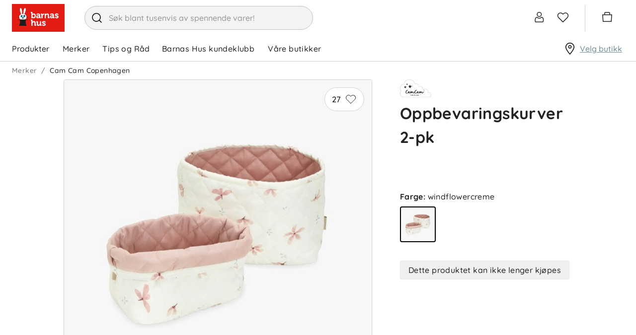

--- FILE ---
content_type: text/html; charset=utf-8
request_url: https://www.barnashus.no/cam-cam-copenhagen/oppbevaringskurver-2-pk-windflowercreme
body_size: 30773
content:

<!DOCTYPE html>
<html lang="nb">
<head>
    <meta charset="utf-8" />
    <meta name="viewport" content="width=device-width, initial-scale=1.0">

        <script type="text/javascript">
            !function (a, b, c, d, e, f, g, h) {
                a.RaygunObject = e, a[e] = a[e] || function () {
                    (a[e].o = a[e].o || []).push(arguments)
                }, f = b.createElement(c), g = b.getElementsByTagName(c)[0],
                    f.async = 1, f.src = d, g.parentNode.insertBefore(f, g), h = a.onerror, a.onerror = function (b, c, d, f, g) {
                        h && h(b, c, d, f, g), g || (g = new Error(b)), a[e].q = a[e].q || [], a[e].q.push({
                            e: g
                        })
                    }
            }(window, document, "script", "//cdn.raygun.io/raygun4js/raygun.min.js", "rg4js");
        </script>
        <script type="text/javascript">
    rg4js('apiKey', 'zIySTCf9e8ZMOMSk54Ysw');
    rg4js('enableCrashReporting', true);
    rg4js('setVersion', '2.5.31');
    rg4js('options', {
        ignore3rdPartyErrors: true,
        ignoreAjaxError: true,
        ignoreAjaxAbort: true
    });
        </script>
    <link rel="apple-touch-icon" sizes="180x180" href="/favicons/barnashus/apple-touch-icon.png">
    <link rel="icon" type="image/png" href="/favicons/barnashus/favicon-32x32.png" sizes="32x32">
    <link rel="icon" type="image/png" href="/favicons/barnashus/favicon-16x16.png" sizes="16x16">
    <link rel="manifest" href="/manifest">
    <link rel="mask-icon" href="/favicons/barnashus/safari-pinned-tab.svg" color="#007e8f">
    <link rel="shortcut icon" href="/favicons/barnashus/favicon.ico">

    <script id="CookieConsent" src="https://policy.app.cookieinformation.com/uc.js" data-culture="nb" data-gcm-version="2.0" type="text/javascript"></script>


    <title>Oppbevaringskurver 2-pk, windflowercreme | Barnashus.no</title><!-- ssr chunks:  --><link rel="stylesheet" type="text/css" href="/assets/browser.bundle.9ba93a83af2bde524b5c.css" />
<meta name="description" content="" data-dynamic="1" />
<meta property="og:url" content="https://www.barnashus.no/cam-cam-copenhagen/oppbevaringskurver-2-pk-windflowercreme" data-dynamic="1" />
<meta property="og:type" content="website" data-dynamic="1" />
<meta property="og:title" content="Oppbevaringskurver 2-pk, windflowercreme" data-dynamic="1" />
<meta property="og:description" content="" data-dynamic="1" />
<meta property="product:condition" content="new" data-dynamic="1" />
<meta property="product:retailer_item_id" content="11030845-Windflower-onesize" data-dynamic="1" />
<meta property="product:availability" content="out of stock" data-dynamic="1" />
<meta property="product:price:amount" content="459.000000000" data-dynamic="1" />
<meta property="product:price:currency" content="NOK" data-dynamic="1" />
<meta property="og:image" content="https://www.barnashus.no/globalassets/productimages/11030845-windflower.jpg?ref=E112563F24" data-dynamic="1" />

                <script>
                if (!('Promise' in window && Promise.prototype.finally)) {
                    document.write('<' + 'script src="/assets/polyfills.bundle.597b5935166cb337b5e7.js" onerror="window.rg4js&&window.rg4js(\'send\', new Error(\'Failed to load: /assets/polyfills.bundle.597b5935166cb337b5e7.js\'))"></' + 'script>');
                }
                </script>
                <script>
                window.scopeReady = new Promise(function (res, rej) { window.resolveScopeReady = res; window.rejectScopeReady = rej; });
                </script>
            <link rel="canonical" href="/cam-cam-copenhagen/oppbevaringskurver-2-pk-windflowercreme" id="link-canonical" />
<script src="/assets/browser.bundle.b8f2318a95b2a29cea36.js" async></script>
<script src="/assets/vendor.chunk.dd180303c3f2a8089cab.js" async></script>
<link rel="stylesheet" type="text/css" href="/assets/browser.bundle.9ba93a83af2bde524b5c.css" />
<link rel="preload" href="/assets/Quicksand-Bold.efc43d0b37433ca89729fa2124862db6.woff2" as="font" crossorigin="anonymous" />
<link rel="preload" href="/assets/Quicksand-Medium.7ae09668521d7b85aef5bf0ae7f7f88f.woff2" as="font" crossorigin="anonymous" />


    <style data-glitz>.a{background-color:white}.b{flex-direction:column;-webkit-box-orient:vertical;-webkit-box-direction:normal}.c{display:-webkit-box;display:-moz-box;display:-ms-flexbox;display:-webkit-flex;display:flex}.d{min-height:100vh}.g{pointer-events:none}.h{opacity:0}.k{transform:translate(0, -100%)}.l{left:16px}.m{top:0}.n{position:absolute}.r{cursor:pointer}.s{background-color:transparent;background-color:initial}.t{text-align:inherit}.u{text-decoration:none}.v{color:inherit}.w{user-select:none;-webkit-user-select:none;-ms-user-select:none}.x{padding-bottom:0}.y{padding-top:0}.z{padding-right:0}.a0{padding-left:0}.a1{border-bottom-width:0}.a2{border-top-width:0}.a3{border-right-width:0}.a4{border-left-width:0}.a5{font-weight:inherit}.a6{font-variant:inherit}.a7{font-style:inherit}.a8{font-size:inherit}.a9{font-family:inherit}.aa{color:#232323}.ab{z-index:2}.ac{position:-webkit-sticky;position:sticky}.ae{position:relative}.af{text-align:center}.ag{border-radius:4px}.ah{border-bottom-width:1px}.ai{border-bottom-color:#ECB5BA}.aj{border-bottom-style:solid}.ak{border-top-width:1px}.al{border-top-color:#ECB5BA}.am{border-top-style:solid}.an{border-right-width:1px}.ao{border-right-color:#ECB5BA}.ap{border-right-style:solid}.aq{border-left-width:1px}.ar{border-left-color:#ECB5BA}.as{border-left-style:solid}.at{color:black}.au{background-color:#fae9eb}.av{overflow:hidden}.aw{padding-bottom:8px}.ax{padding-top:8px}.ay{padding-right:8px}.az{padding-left:8px}.b0{margin-bottom:16px}.b1{margin-top:16px}.b2{border-bottom-color:#D1D1D1}.b3{width:1366px}.b4{max-width:calc(100% - 48px)}.b5{margin-right:auto}.b6{margin-left:auto}.b7{justify-content:unset;-webkit-box-pack:unset}.b8{align-items:center;-webkit-box-align:center}.b9{padding-bottom:6px}.ba{padding-top:6px}.bb{height:72px}.bc{margin-right:40px}.bd{display:block}.be{max-width:460px}.bf{min-width:460px}.bg{height:48px}.bh{border-radius:32px}.bi{border-bottom-color:#c3c3c3}.bj{border-top-color:#c3c3c3}.bk{border-right-color:#c3c3c3}.bl{border-left-color:#c3c3c3}.bm{color:#353535}.bn{background-color:#F3F3F3}.bo{border-radius:100%}.bp{min-width:48px}.bq{font-size:16px}.br{padding-bottom:12px}.bs{padding-top:12px}.bt{line-height:1.5}.bu{font-family:Quicksand,sans-serif}.bv{justify-content:center;-webkit-box-pack:center}.bw{display:-webkit-inline-box;display:-moz-inline-box;display:-ms-inline-flexbox;display:-webkit-inline-flex;display:inline-flex}.bx{transition-timing-function:ease-out}.by{transition-duration:200ms}.bz{transition-property:color, background-color, border-color;-webkit-transition-property:color, background-color, border-color;-moz-transition-property:color, background-color, border-color}.c0{text-transform:inherit}.c1{transition-property:opacity, transform;-webkit-transition-property:opacity, transform;-moz-transition-property:opacity, transform}.c2{text-overflow:ellipsis}.c3{white-space:nowrap}.c4{transform:scale(1)}.c5{opacity:1}.c6{font-size:1.5em}.c7{height:1em}.c8{width:1em}.cc{transition-property:color;-webkit-transition-property:color;-moz-transition-property:color}.cd{cursor:inherit}.ce{background-color:transparent}.cf{width:100%}.cg{margin-top:1px}.ch{justify-content:flex-end;-webkit-box-pack:end}.ci{font-size:24px}.cj{stroke-width:1.5}.ck{transform:scale(0)}.cl{transition-property:transform;-webkit-transition-property:transform;-moz-transition-property:transform}.cm{border-bottom-color:white}.cn{border-top-color:white}.co{border-right-color:white}.cp{border-left-color:white}.cq{right:-5px}.cr{border-radius:8px}.cs{border-bottom-width:2px}.ct{border-top-width:2px}.cu{border-right-width:2px}.cv{border-left-width:2px}.cw{min-width:12px}.cx{height:12px}.cy{background-color:#6C8C9B}.cz{color:white}.d0{line-height:1}.d1{padding-right:4px}.d2{padding-left:4px}.d3{margin-right:20px}.d4{margin-left:20px}.d5{border-left-color:#D1D1D1}.d6{overflow:visible}.d7{margin-right:4px}.d8{min-width:54px}.d9{font-size:20px}.da{height:54px}.db{border-radius:100vw}.dc{font-size:14px}.dd{right:calc(50% - 21px)}.de{top:calc(50% - 21px)}.df{min-width:21px}.dg{height:21px}.dh{justify-content:space-between;-webkit-box-pack:justify}.di{height:51px}.dj{padding-right:24px}.dk{font-weight:normal}.dl{text-transform:none}.dm{padding-bottom:16px}.dn{padding-top:16px}.du{height:100%}.e1{text-decoration:inherit}.e2{display:inline}.e6{text-decoration:underline}.e7{color:#6C8C9B}.e8{overflow:overlay}.e9{margin-left:32px}.ea{top:100%}.eb{overflow-y:auto}.ec{max-height:calc(100vh - 200px)}.ed{top:124px}.ee{padding-bottom:5px}.ef{padding-top:5px}.eg{padding-right:15px}.eh{padding-left:15px}.ei{width:768px}.ej{height:auto}.ek{flex-grow:1;-webkit-box-flex:1}.el{max-width:100%}.eq{flex-wrap:wrap;-webkit-box-lines:multiple}.er{color:#757575}.es{height:36px}.ev{list-style:none}.ew{margin-bottom:0}.ex{margin-top:0}.ey{margin-right:0}.ez{margin-left:0}.f2{display:inline-block}.fc{grid-template-columns:3fr 2fr;-ms-grid-columns:3fr 2fr}.fd{grid-column-gap:24px}.fe{display:-ms-grid;display:grid}.ff{min-width:0}.fg{order:1}.fh{z-index:1}.fi{top:16px}.fj{right:16px}.fk{min-width:80px}.fl{border-radius:100vh}.fq{border-top-color:#D1D1D1}.fr{border-right-color:#D1D1D1}.fs{margin-right:8px}.ft{padding-bottom:1px}.fu{padding-top:1px}.fv{padding-right:1px}.fw{padding-left:1px}.fx{stroke-width:1px}.fy{margin-bottom:40px}.fz{margin-left:104px}.g0{background-color:#f8f8f8}.g4{object-position:center}.g5{object-fit:contain}.g6{transition-timing-function:ease-in}.g7{transition-duration:300ms}.g8{transition-property:opacity;-webkit-transition-property:opacity;-moz-transition-property:opacity}.g9{padding-left:104px}.ga{letter-spacing:0.4px}.gb{font-weight:bold}.gc{max-height:150px}.gd{transition-property:max-height;-webkit-transition-property:max-height;-moz-transition-property:max-height}.ge{margin-bottom:24px}.gf{margin-top:24px}.gg{height:24px}.gh{margin-bottom:20px}.gi{order:2}.gj{padding-right:104px}.gk{padding-left:32px}.gl{flex-direction:column-reverse;-webkit-box-orient:vertical;-webkit-box-direction:reverse}.gn{margin-bottom:8px}.go{justify-content:start;-webkit-box-pack:start}.gs{height:inherit}.gt{gap:16px}.gu{margin-top:8px}.gv{width:72px}.gw{border-bottom-color:black}.gx{border-top-color:black}.gy{border-right-color:black}.gz{border-left-color:black}.h0{left:0}.h1{margin-top:36px}.h2{padding-right:16px}.h3{padding-left:16px}.h4{border-bottom-color:#e7e7e7}.h5{border-top-color:#e7e7e7}.h6{border-right-color:#e7e7e7}.h7{border-left-color:#e7e7e7}.h8{background-color:#f0f0f0}.h9{justify-content:space-evenly;-webkit-box-pack:space-evenly}.ha{align-self:center;-ms-grid-row-align:center}.hb{width:24px}.hc{filter:brightness(0) saturate(100%)}.hd{width:auto}.he{object-fit:fill}.hf{margin-left:4px}.hg{height:32px}.hi{height:450px}.hj{height:60px}.hm{margin-left:24px}.hn{flex-shrink:0}.ho{flex-basis:0}.hp{height:300px}.hq{letter-spacing:0}.hr{color:#383844}.hs{padding-top:24px}.hx{flex-shrink:1}.hy{padding-bottom:4px}.hz{justify-content:flex-start;-webkit-box-pack:start}.i1{border-top-color:#F3F3F3}.i2{z-index:4}.i3{transform:translateX(-50%)}.i4{bottom:0}.i5{left:50%}.i6{position:fixed}.e:focus{pointer-events:none}.f:focus{opacity:0}.i:focus{z-index:3}.j:focus{transform:translate(0, 0)}.o:focus{outline-color:#232323;outline-color:-webkit-focus-ring-color}.p:focus{outline-style:solid}.q:focus{outline-width:0}.dx:focus{text-decoration:inherit}.dy:focus{color:inherit}.e4:focus{text-decoration:underline}.f6:focus{padding-bottom:8px}.f7:focus{padding-top:8px}.fm:focus{background-color:#F3F3F3}.fn:focus{color:black}.gq:focus{height:36px}.c9::placeholder{color:inherit}.ca::-webkit-input-placeholder{color:#969696}.cb::-webkit-search-cancel-button{display:none}.do:before{visibility:hidden}.dp:before{overflow:hidden}.dq:before{height:0}.dr:before{font-weight:bold}.ds:before{content:attr(title)}.dt:before{display:block}.g1:before{padding-top:100%}.g2:before{float:left}.g3:before{content:""}.dv:active{text-decoration:inherit}.dw:active{color:inherit}.e3:active{text-decoration:underline}.f3:active{padding-bottom:8px}.f4:active{padding-top:8px}.gp:active{height:36px}.dz:hover{text-decoration:inherit}.e0:hover{color:inherit}.e5:hover{text-decoration:underline}.f9:hover{padding-bottom:8px}.fa:hover{padding-top:8px}.fo:hover{background-color:#F3F3F3}.fp:hover{color:black}.gr:hover{height:36px}.i0:hover{color:white}.et:empty:before{white-space:pre}.eu:empty:before{content:" "}.f0:after{white-space:pre}.f1:after{content:"  /  "}.f5:active:hover{color:#6C8C9B}.f8:focus:hover{color:#6C8C9B}.fb:hover:hover{color:#6C8C9B}.hk:first-child{margin-left:0}.hl:last-child{margin-right:24px}.ht:not(:last-child){flex-basis:0}.hu:not(:last-child){flex-shrink:1}.hv:not(:last-child){flex-grow:1;-webkit-box-flex:1}.hw:not(:last-child){margin-right:32px}</style><style data-glitz media="(min-width: 320px)">.em{-webkit-overflow-scrolling:touch}.en{white-space:nowrap}.eo{overflow-x:auto}.ep{flex-wrap:nowrap;-webkit-box-lines:nowrap}</style><style data-glitz media="(min-width: 768px)">.gm{font-size:32px}</style><style data-glitz media="(min-width: 1024px)">.hh{height:576px}</style>
<!-- Google Tag Manager -->
<script>(function(w,d,s,l,i){w[l]=w[l]||[];w[l].push({'gtm.start':
new Date().getTime(),event:'gtm.js'});var f=d.getElementsByTagName(s)[0],
j=d.createElement(s),dl=l!='dataLayer'?'&l='+l:'';j.async=true;j.src=
'https://www.googletagmanager.com/gtm.js?id='+i+dl;f.parentNode.insertBefore(j,f);
})(window,document,'script','dataLayer','GTM-MH37VK6');</script>
<!-- End Google Tag Manager -->

<!-- Start VWO Async SmartCode -->
<link rel="preconnect" href="https://dev.visualwebsiteoptimizer.com" />
<script type='text/javascript' id='vwoCode'>
window._vwo_code ||
(function () {
var w=window,
d=document;
var account_id=1160831,
version=2.2,
settings_tolerance=2000,
hide_element='body',
hide_element_style = 'opacity:0 !important;filter:alpha(opacity=0) !important;background:none !important';
/* DO NOT EDIT BELOW THIS LINE */
if(f=!1,v=d.querySelector('#vwoCode'),cc={},-1<d.URL.indexOf('__vwo_disable__')||w._vwo_code)return;try{var e=JSON.parse(localStorage.getItem('_vwo_'+account_id+'_config'));cc=e&&'object'==typeof e?e:{}}catch(e){}function r(t){try{return decodeURIComponent(t)}catch(e){return t}}var s=function(){var e={combination:[],combinationChoose:[],split:[],exclude:[],uuid:null,consent:null,optOut:null},t=d.cookie||'';if(!t)return e;for(var n,i,o=/(?:^|;\s*)(?:(_vis_opt_exp_(\d+)_combi=([^;]*))|(_vis_opt_exp_(\d+)_combi_choose=([^;]*))|(_vis_opt_exp_(\d+)_split=([^:;]*))|(_vis_opt_exp_(\d+)_exclude=[^;]*)|(_vis_opt_out=([^;]*))|(_vwo_global_opt_out=[^;]*)|(_vwo_uuid=([^;]*))|(_vwo_consent=([^;]*)))/g;null!==(n=o.exec(t));)try{n[1]?e.combination.push({id:n[2],value:r(n[3])}):n[4]?e.combinationChoose.push({id:n[5],value:r(n[6])}):n[7]?e.split.push({id:n[8],value:r(n[9])}):n[10]?e.exclude.push({id:n[11]}):n[12]?e.optOut=r(n[13]):n[14]?e.optOut=!0:n[15]?e.uuid=r(n[16]):n[17]&&(i=r(n[18]),e.consent=i&&3<=i.length?i.substring(0,3):null)}catch(e){}return e}();function i(){var e=function(){if(w.VWO&&Array.isArray(w.VWO))for(var e=0;e<w.VWO.length;e++){var t=w.VWO[e];if(Array.isArray(t)&&('setVisitorId'===t[0]||'setSessionId'===t[0]))return!0}return!1}(),t='a='+account_id+'&u='+encodeURIComponent(w._vis_opt_url||d.URL)+'&vn='+version+'&ph=1'+('undefined'!=typeof platform?'&p='+platform:'')+'&st='+w.performance.now();e||((n=function(){var e,t=[],n={},i=w.VWO&&w.VWO.appliedCampaigns||{};for(e in i){var o=i[e]&&i[e].v;o&&(t.push(e+'-'+o+'-1'),n[e]=!0)}if(s&&s.combination)for(var r=0;r<s.combination.length;r++){var a=s.combination[r];n[a.id]||t.push(a.id+'-'+a.value)}return t.join('|')}())&&(t+='&c='+n),(n=function(){var e=[],t={};if(s&&s.combinationChoose)for(var n=0;n<s.combinationChoose.length;n++){var i=s.combinationChoose[n];e.push(i.id+'-'+i.value),t[i.id]=!0}if(s&&s.split)for(var o=0;o<s.split.length;o++)t[(i=s.split[o]).id]||e.push(i.id+'-'+i.value);return e.join('|')}())&&(t+='&cc='+n),(n=function(){var e={},t=[];if(w.VWO&&Array.isArray(w.VWO))for(var n=0;n<w.VWO.length;n++){var i=w.VWO[n];if(Array.isArray(i)&&'setVariation'===i[0]&&i[1]&&Array.isArray(i[1]))for(var o=0;o<i[1].length;o++){var r,a=i[1][o];a&&'object'==typeof a&&(r=a.e,a=a.v,r&&a&&(e[r]=a))}}for(r in e)t.push(r+'-'+e[r]);return t.join('|')}())&&(t+='&sv='+n)),s&&s.optOut&&(t+='&o='+s.optOut);var n=function(){var e=[],t={};if(s&&s.exclude)for(var n=0;n<s.exclude.length;n++){var i=s.exclude[n];t[i.id]||(e.push(i.id),t[i.id]=!0)}return e.join('|')}();return n&&(t+='&e='+n),s&&s.uuid&&(t+='&id='+s.uuid),s&&s.consent&&(t+='&consent='+s.consent),w.name&&-1<w.name.indexOf('_vis_preview')&&(t+='&pM=true'),w.VWO&&w.VWO.ed&&(t+='&ed='+w.VWO.ed),t}code={nonce:v&&v.nonce,library_tolerance:function(){return'undefined'!=typeof library_tolerance?library_tolerance:void 0},settings_tolerance:function(){return cc.sT||settings_tolerance},hide_element_style:function(){return'{'+(cc.hES||hide_element_style)+'}'},hide_element:function(){return performance.getEntriesByName('first-contentful-paint')[0]?'':'string'==typeof cc.hE?cc.hE:hide_element},getVersion:function(){return version},finish:function(e){var t;f||(f=!0,(t=d.getElementById('_vis_opt_path_hides'))&&t.parentNode.removeChild(t),e&&((new Image).src='https://dev.visualwebsiteoptimizer.com/ee.gif?a='+account_id+e))},finished:function(){return f},addScript:function(e){var t=d.createElement('script');t.type='text/javascript',e.src?t.src=e.src:t.text=e.text,v&&t.setAttribute('nonce',v.nonce),d.getElementsByTagName('head')[0].appendChild(t)},load:function(e,t){t=t||{};var n=new XMLHttpRequest;n.open('GET',e,!0),n.withCredentials=!t.dSC,n.responseType=t.responseType||'text',n.onload=function(){if(t.onloadCb)return t.onloadCb(n,e);200===n.status?_vwo_code.addScript({text:n.responseText}):_vwo_code.finish('&e=loading_failure:'+e)},n.onerror=function(){if(t.onerrorCb)return t.onerrorCb(e);_vwo_code.finish('&e=loading_failure:'+e)},n.send()},init:function(){var e,t=this.settings_tolerance();w._vwo_settings_timer=setTimeout(function(){_vwo_code.finish()},t),'body'!==this.hide_element()?(n=d.createElement('style'),e=(t=this.hide_element())?t+this.hide_element_style():'',t=d.getElementsByTagName('head')[0],n.setAttribute('id','_vis_opt_path_hides'),v&&n.setAttribute('nonce',v.nonce),n.setAttribute('type','text/css'),n.styleSheet?n.styleSheet.cssText=e:n.appendChild(d.createTextNode(e)),t.appendChild(n)):(n=d.getElementsByTagName('head')[0],(e=d.createElement('div')).style.cssText='z-index: 2147483647 !important;position: fixed !important;left: 0 !important;top: 0 !important;width: 100% !important;height: 100% !important;background: white !important;',e.setAttribute('id','_vis_opt_path_hides'),e.classList.add('_vis_hide_layer'),n.parentNode.insertBefore(e,n.nextSibling));var n='https://dev.visualwebsiteoptimizer.com/j.php?'+i();-1!==w.location.search.indexOf('_vwo_xhr')?this.addScript({src:n}):this.load(n+'&x=true',{l:1})}};w._vwo_code=code;code.init();})();
</script>
<!-- End VWO Async SmartCode -->

    <script>
    (function (i, s, o, g, r, a, m) {
        i['VoyadoAnalyticsObject'] = r;
        i[r] = i[r] || function () { (i[r].q = i[r].q || []).push(arguments) }, i[r].l = 1 * new Date();
        a = s.createElement(o), m = s.getElementsByTagName(o)[0];
        a.async = 1;
        a.src = g;
        m.parentNode.insertBefore(a, m)
    })(window, document, 'script', 'https://assets.voyado.com/jsfiles/analytics_0.1.7.min.js', 'va');
    va("setTenant", "barnashus");
</script>
</head>
<body class="barnashus">
<!-- Google Tag Manager (noscript) -->
<noscript><iframe src="https://www.googletagmanager.com/ns.html?id=GTM-MH37VK6"
height="0" width="0" style="display:none;visibility:hidden"></iframe></noscript>
<!-- End Google Tag Manager (noscript) -->

    <div id="container"><div class="a b c d"><button type="button" class="e f g h i j k l m n o p q r s t u v w x y z a0 a1 a2 a3 a4 a5 a6 a7 a8 a9">Hopp til innholdet</button><div class="aa a ab m ac"><header opacity="0.25" class="ae"><div><noscript class="af ag ah ai aj ak al am an ao ap aq ar as at au av c aw ax ay az b0 b1">Det ser ikke ut til at din nettleser har JavaScript aktivert</noscript><div class="ah aj b2 a"><div class="ae b3 b4 b5 b6"><div class="aa a b7 b8 c ae b9 ba bb"><a aria-label="Logotype" class="bc o p q" data-scope-link="true" href="/"><svg height="56" width="106" class="bd" viewBox="0 0 106 56"><g fill="none"><path fill="#E31D14" d="M0 0h106v56H0z"></path><path d="M29.4 26.67c0-2.88-1.5-5.33-4.45-6.3a25.8 25.8 0 002.64-6.86c.85-3.65.24-4.96-.83-5.23-1.07-.27-2.2.6-3.05 4.25a25.8 25.8 0 00-.7 7.45 11 11 0 00-2.54.06c.29-1.82.15-4.94-.3-7.43-.66-3.7-1.74-4.63-2.82-4.42-1.09.21-1.77 1.48-1.1 5.17.45 2.55 1.43 5.58 2.34 7.15-2.7 1.05-4 3.41-4 6.16 0 2.5 1.51 4.01 3.74 4.73h7.33c2.23-.72 3.74-2.22 3.74-4.73z" fill="#FFF"></path><path d="M31.73 32.27v-.88H12.18v.88h3.58c.39.81 1.36 3.92-1.14 11.7H29.3c-2.5-7.78-1.52-10.89-1.13-11.7h3.56z" fill="#1D1D1B"></path><path d="M20 25.3c-.77 0-1.4-.72-1.4-1.61 0-.52.22-.98.55-1.27-1.08.06-1.95 1.07-1.95 2.32 0 1.29.92 2.33 2.05 2.33s2.05-1.04 2.05-2.33l-.03-.4c-.22.57-.7.96-1.27.96" fill="#00A0D3"></path><path d="M20 25.3c.57 0 1.05-.4 1.27-.95-.17-1.1-1-1.93-2.02-1.93h-.1c-.33.3-.54.75-.54 1.27 0 .89.62 1.6 1.39 1.6" fill="#1D1D1B"></path><path d="M26.72 23.9c-.09.79-.66 1.4-1.37 1.4-.77 0-1.4-.72-1.4-1.61 0-.5.21-.95.53-1.24-.97.18-1.71 1.14-1.71 2.3 0 1.28.91 2.32 2.05 2.32 1.13 0 2.05-1.04 2.05-2.33 0-.3-.06-.58-.15-.84" fill="#00A0D3"></path><path d="M25.35 25.3c.7 0 1.28-.61 1.37-1.4-.3-.87-1.03-1.48-1.9-1.48-.12 0-.23 0-.34.03-.32.3-.52.74-.52 1.24 0 .89.62 1.6 1.4 1.6m0 2.78l-.13.1c.18.27.28.6.28.94 0 .9-.71 1.64-1.59 1.64-.87 0-1.57-.72-1.58-1.62.66-.11 1.16-.59 1.16-1.16 0-.65-.65-1.18-1.45-1.18-.8 0-1.44.53-1.44 1.18 0 .65.64 1.18 1.44 1.18h.02c-.02.89-.72 1.6-1.58 1.6-.88 0-1.59-.74-1.59-1.64 0-.34.1-.67.28-.95l-.13-.09c-.2.3-.31.66-.31 1.04 0 1 .78 1.8 1.75 1.8.85 0 1.55-.62 1.72-1.45.16.83.87 1.46 1.71 1.46.97 0 1.76-.82 1.76-1.81 0-.38-.11-.73-.32-1.04zm-13.1.2v.34h2.7l-.11-.34h-2.6zm0-.89v.35h2.44l-.06-.35h-2.38zm2.34-.82h-2.34v.34h2.35l-.01-.23v-.1zm16.98 1.17v-.35h-2.23c-.01.12-.04.23-.06.35h2.29zm0 .88v-.34h-2.43l-.12.34h2.55zm-2.19-1.73h2.19v-.34h-2.19v.34z" fill="#1D1D1B"></path><path d="M64.33 34.35c1.25 0 3.35.43 3.35 2.04v.92c0 .07-.05.12-.12.12h-2.02a.12.12 0 01-.12-.12v-.42c0-.35-.6-.53-1.03-.53-.79 0-1.26.27-1.26.71 0 .5.79.8 1.7 1.14 1.42.52 3.2 1.18 3.2 3.08 0 1.73-1.5 2.94-3.66 2.94a5.12 5.12 0 01-3.92-1.69.12.12 0 010-.14l1.08-1.5a.12.12 0 01.18 0c.02 0 1.16 1.3 2.66 1.3.26 0 1.13-.05 1.13-.78 0-.44-.75-.74-1.62-1.09-1.45-.58-3.24-1.3-3.24-3.17 0-1.7 1.45-2.8 3.7-2.8zm-5.82.33c.06 0 .11.05.11.12v6.73c0 .18.1.28.28.28h.58c.07 0 .12.05.12.1v1.9c0 .06-.05.11-.12.11h-1.95c-.83 0-1.3-.4-1.3-1.12v-.25a3.6 3.6 0 01-3.04 1.58c-2.15 0-3.24-1.19-3.24-3.54v-3.5c0-.19-.08-.27-.28-.27h-.58a.11.11 0 01-.11-.11V34.8c0-.06.05-.12.11-.12h2.02c.9 0 1.3.42 1.3 1.3v4.15c0 1.23.38 1.73 1.3 1.73 1.67 0 2.43-1.52 2.43-2.93V34.8c0-.07.05-.12.11-.12zm-18.37-3.24c.89 0 1.32.42 1.32 1.3v2.9l-.01.36c.55-.8 1.6-1.5 2.99-1.5 2.16 0 3.25 1.2 3.25 3.54v3.52c0 .18.1.27.28.27h.58c.06 0 .11.06.11.12v1.89c0 .06-.05.11-.11.11h-2.01c-.9 0-1.3-.4-1.3-1.31V38.5c0-1.22-.38-1.72-1.32-1.72-1.08 0-2 .7-2.33 1.79-.09.31-.13.67-.13 1.13v4.14c0 .06-.05.11-.12.11H39.1a.11.11 0 01-.11-.11v-10c0-.19-.09-.27-.28-.27h-.58a.11.11 0 01-.11-.11v-1.91c0-.06.05-.11.11-.11zm50.07-12.4c1.24 0 3.35.42 3.35 2.02V22c0 .06-.06.11-.12.11h-2.02a.12.12 0 01-.12-.11v-.42c0-.35-.6-.53-1.04-.53-.79 0-1.26.26-1.26.7 0 .51.79.8 1.7 1.14 1.42.53 3.2 1.19 3.2 3.1 0 1.72-1.5 2.92-3.66 2.92a5.12 5.12 0 01-3.92-1.68.12.12 0 010-.14l1.08-1.5a.12.12 0 01.19 0s1.16 1.3 2.65 1.3c.27 0 1.13-.05 1.13-.78 0-.44-.75-.74-1.62-1.09-1.44-.58-3.23-1.3-3.23-3.17 0-1.7 1.44-2.8 3.69-2.8zm-50.07-2.95c.9 0 1.32.41 1.32 1.31v2.37l-.01.45a3.43 3.43 0 012.6-1.06c2.46 0 4.12 1.94 4.12 4.84 0 2.85-1.75 4.84-4.26 4.84-1.4 0-2.23-.69-2.58-1.07v.74c0 .07-.05.12-.1.12H39.1a.11.11 0 01-.12-.12v-10c0-.2-.08-.28-.27-.28h-.58a.11.11 0 01-.12-.12V16.2c0-.06.05-.11.12-.11zm12.84 3.07c2.66 0 4.01 1.25 4.01 3.7v3.37c0 .19.1.28.28.28h.58c.06 0 .11.05.11.1v1.9c0 .07-.05.12-.11.12h-1.9c-.78 0-1.26-.42-1.26-1.1a3.12 3.12 0 01-2.63 1.3c-1.59 0-3.2-.86-3.2-2.8 0-3.14 4.57-3.3 5.49-3.3h.17c-.01-1.16-.45-1.61-1.55-1.61-.38 0-1.1.1-1.1.49v.35c0 .06-.05.11-.1.11h-2.1a.11.11 0 01-.11-.11v-.83c0-1.83 2.62-1.97 3.42-1.97zm27.54 0c2.66 0 4.01 1.25 4.01 3.7v3.37c0 .19.1.28.28.28h.58c.06 0 .11.05.11.1v1.9c0 .07-.05.12-.11.12h-1.9c-.78 0-1.26-.42-1.26-1.1a3.12 3.12 0 01-2.63 1.3c-1.59 0-3.19-.86-3.19-2.8 0-3.14 4.56-3.3 5.48-3.3h.17c-.01-1.16-.45-1.61-1.55-1.61-.38 0-1.1.1-1.1.49v.35c0 .06-.05.11-.1.11h-2.1a.11.11 0 01-.11-.11v-.83c0-1.83 2.62-1.97 3.42-1.97zm-16.18.09c.3 0 .56.07.57.07.05.01.08.06.08.1v2.22a.11.11 0 01-.11.12h-.03s-.26-.07-.65-.07c-.87 0-1.95.47-2.35 1.8-.13.46-.2.94-.2 1.45v3.57c0 .07-.04.12-.1.12H59.3a.11.11 0 01-.11-.12V21.8c0-.2-.08-.28-.28-.28h-.58a.11.11 0 01-.1-.11v-1.92c0-.06.04-.11.1-.11h1.93c.87 0 1.32.4 1.32 1.21v.51a3.13 3.13 0 012.75-1.84zm7-.1c2.17 0 3.27 1.2 3.27 3.56v3.52c0 .19.1.28.28.28h.58c.06 0 .11.05.11.1v1.9c0 .07-.05.12-.11.12h-2.02c-.9 0-1.31-.4-1.31-1.32v-4.14c0-1.23-.38-1.73-1.3-1.73-1.12 0-2 .67-2.32 1.76a3.7 3.7 0 00-.18 1.17v4.14c0 .07-.05.12-.1.12H66a.11.11 0 01-.11-.12v-9.03c0-.06.05-.1.11-.1h2.23c.06 0 .11.04.11.1v1.16a3.59 3.59 0 013-1.48zM54.56 24.5h-.27c-.49 0-2.92.07-2.92 1.43 0 .6.46.93 1.25.93 1.11 0 1.94-1.2 1.94-2.26v-.1zm27.54 0h-.27c-.49 0-2.92.07-2.92 1.43 0 .6.46.93 1.25.93 1.11 0 1.94-1.2 1.94-2.26v-.1zm-38.55-3.19c-1.04 0-2.15.72-2.15 2.74 0 1.29.66 2.67 2.13 2.67 1.27 0 2.16-1.1 2.16-2.69 0-1.62-.86-2.72-2.14-2.72z" fill="#FFF"></path></g></svg></a><form action="/sok" class="be bf bg z a0 bh ah aj bi ak am bj an ap bk aq as bl bm bn b8 c ae"><button aria-label="Søg" type="submit" class="ae bo z a0 bp bq br bs bg bt o p q bu bv b8 bw bx by bz c0 r s t u v w a1 a2 a3 a4 a5 a6 a7"><span class="bx by c1 c2 c3 av c4 c5 bv b8 c"><svg width="1em" height="1em" alt="" class="at bd c6 c7 c8"><path d="M11 2.25a8.75 8.75 0 016.695 14.384l3.835 3.836a.75.75 0 01-1.06 1.06l-3.836-3.835A8.75 8.75 0 1111 2.25zm0 1.5a7.25 7.25 0 105.05 12.452.603.603 0 01.07-.082l.084-.073.078-.08A7.25 7.25 0 0011 3.75z" fill="currentColor"></path></svg></span></button><input type="search" name="q" autoComplete="off" value="" placeholder="Søk blant tusenvis av spennende varer!" class="c9 ca cb z a0 o p q bx by cc cd ce v a1 a2 a3 a4 x y cf"/></form><div class="cf"><nav class="cg ch c"><button aria-expanded="false" aria-label="Logg inn / bli medlem" to="" data-test-id="open-login-button" type="button" class="r bo z a0 bp bq br bs bg bt o p q bu bv b8 bw bx by bz c0 s t u v w a1 a2 a3 a4 a5 a6 a7"><svg width="1em" height="1em" alt="" class="ci c7 c8 bw"><path d="M16.8 12c1.8 0 3.1 1 4 3.2 1.3 3.1.2 7.8-1.8 7.8H5c-1.7 0-2.1-5-1.1-7.8.6-2 2-3 4-3.2 1.4 1.3 3 2 4.4 2 1.5 0 3-.7 4.5-2zm.5 1.5a7.8 7.8 0 01-5 2 8 8 0 01-5-2c-1 .3-1.6 1-2 2.1-.4 1.2-.6 3-.4 4.4 0 .6.2 1.2.4 1.5H19l.1-.2c.3-.3.5-.8.6-1.4.3-1.4.2-3-.3-4.2-.6-1.3-1.2-2-2.1-2.2zM12.3 2a5 5 0 110 10 5 5 0 010-10zm0 1.5a3.5 3.5 0 100 7 3.5 3.5 0 000-7z" fill="currentColor" fill-rule="nonzero" stroke="none" stroke-width="1"></path></svg></button><button aria-expanded="false" aria-label="Favoritter" data-test-id="myfavourites-link" type="button" class="bo z a0 bp bq br bs bg bt o p q bu bv b8 bw bx by bz c0 r s t u v w a1 a2 a3 a4 a5 a6 a7"><div class="ae"><svg xmlns="http://www.w3.org/2000/svg" width="1em" height="1em" viewBox="0 0 24 24" fill="none" stroke="currentColor" stroke-width="2" stroke-linecap="round" stroke-linejoin="round" alt="" class="ci cj c7 c8 bw"><path d="M20.84 4.61a5.5 5.5 0 0 0-7.78 0L12 5.67l-1.06-1.06a5.5 5.5 0 0 0-7.78 7.78l1.06 1.06L12 21.23l7.78-7.78 1.06-1.06a5.5 5.5 0 0 0 0-7.78z"></path></svg><div class="ck bx by cl cm cn co cp cq m n cr cs aj ct am cu ap cv as cw cx cy cz d0 d1 d2 bv b8 bw"></div></div></button><div class="d3 d4 as aq d5"></div><div class="c"><button title="Tøm handlekurv" aria-expanded="false" aria-label="Indkøbskurv" data-test-id="minicart-button" type="button" class="d6 d7 ae z a0 d8 d9 br bs da bt o p q bu bv b8 bw bx by bz c0 r s t u v w a1 a2 a3 a4 a5 a6 a7"><svg width="1em" height="1em" alt="" class="c6 c7 c8 bw"><path d="M15.3333333,2.25 C16.635839,2.25 17.75,3.14132882 17.75,4.33333333 L17.7497683,6.999 L20.9231862,7 C21.4754709,7 21.9231862,7.44771525 21.9231862,8 C21.9231862,8.02464915 21.9222748,8.04928988 21.9204539,8.07387169 L20.957491,21.0738717 C20.9188099,21.5960669 20.4838492,22 19.9602232,22 L4.03977677,22 C3.51615084,22 3.08119014,21.5960669 3.04250901,21.0738717 L2.07954605,8.07387169 C2.03874785,7.52309591 2.45216635,7.04353045 3.00294212,7.00273225 C3.02752393,7.00091137 3.05216465,7 3.07681381,7 L6.24976825,6.999 L6.25,4.33333333 C6.25,3.14132882 7.36416102,2.25 8.66666667,2.25 L15.3333333,2.25 Z M20.3847793,8.5 L3.61522071,8.5 L4.5041096,20.5 L19.4958904,20.5 L20.3847793,8.5 Z M15.3333333,3.75 L8.66666667,3.75 C8.12822314,3.75 7.75,4.05257851 7.75,4.33333333 L7.74976825,6.999 L16.2497683,6.999 L16.25,4.33333333 C16.25,4.05257851 15.8717769,3.75 15.3333333,3.75 Z" fill="currentColor" fill-rule="nonzero" stroke-width="1"></path></svg><div class="bx by cl ck db af dc dd de df dg n cz cy">0</div></button></div></nav></div></div></div><div class="ae b3 b4 b5 b6"><div class="dh b8 c di"><div class="c"><span class="dj b8 bv c"><button title="Produkter" type="button" class="bu dk dl r z dm dn do dp dq dr ds dt ae du b8 bd dv dw dx dy dz e0 e1 v o p q s t w a0 a1 a2 a3 a4 a6 a7 a8">Produkter</button></span><span class="dj b8 bv c"><a title="Merker" class="bu dk dl r z dm dn do dp dq dr ds dt ae du b8 bd dv dw dx dy dz e0 e1 v o p q" data-scope-link="true" href="/merker">Merker</a></span><span class="dj b8 bv c"><a title="Tips og Råd" class="bu dk dl r z dm dn do dp dq dr ds dt ae du b8 bd dv dw dx dy dz e0 e1 v o p q" data-scope-link="true" href="/tips-og-rad">Tips og Råd</a></span><span class="dj b8 bv c"><a title="Barnas Hus kundeklubb" class="bu dk dl r z dm dn do dp dq dr ds dt ae du b8 bd dv dw dx dy dz e0 e1 v o p q" data-scope-link="true" href="/barnas-hus-kundeklubb">Barnas Hus kundeklubb</a></span><span class="dj b8 bv c"><a title="Våre butikker" class="bu dk dl r z dm dn do dp dq dr ds dt ae du b8 bd dv dw dx dy dz e0 e1 v o p q" data-scope-link="true" href="/vare-butikker">Våre butikker</a></span></div><div class="c"><button data-test-id="select-store-from-header" aria-label="Velg butikk" type="button" class="d7 e2 e3 dw e4 dy e5 e0 e6 e7 o p q r s t w x y z a0 a1 a2 a3 a4 a5 a6 a7 a8 a9"><svg width="1em" height="1em" alt="" class="n e8 at c6 c7 c8 bw"><path d="M12,0 C16.9705627,0 21,4.01961195 21,8.97805458 C21,13.9364972 12.486145,24 12,24 C11.513855,24 3,13.9364972 3,8.97805458 C3,4.01961195 7.02943725,0 12,0 Z M12,1.5 C7.85704571,1.5 4.5,4.84885996 4.5,8.97805458 C4.5,10.7548457 6.0523067,13.915702 8.54760116,17.4897627 C9.52593873,18.8910553 10.5914879,20.2710564 11.5322581,21.3794436 L11.5322581,21.3794436 L11.6944859,21.5692595 L12,21.9189492 L12.4677419,21.3794436 C13.4085121,20.2710564 14.4740613,18.8910553 15.4523988,17.4897627 C17.9476933,13.915702 19.5,10.7548457 19.5,8.97805458 C19.5,4.84885996 16.1429543,1.5 12,1.5 Z M12,5 C13.8935477,5 15.4285714,6.53502371 15.4285714,8.42857143 C15.4285714,10.3221191 13.8935477,11.8571429 12,11.8571429 C10.1064523,11.8571429 8.57142857,10.3221191 8.57142857,8.42857143 C8.57142857,6.53502371 10.1064523,5 12,5 Z M12,6.5 C10.9348794,6.5 10.0714286,7.36345084 10.0714286,8.42857143 C10.0714286,9.49369202 10.9348794,10.3571429 12,10.3571429 C13.0651206,10.3571429 13.9285714,9.49369202 13.9285714,8.42857143 C13.9285714,7.36345084 13.0651206,6.5 12,6.5 Z" fill="currentColor" fill-rule="nonzero" stroke="none" stroke-width="1"></path></svg><span class="e9 e7 bd">Velg butikk</span></button></div></div><div style="opacity:0;transform:translateY(-40px)" class="ea n cg at a g eb ec c5 cf"></div></div></div></div></header></div><div class=""></div><div class="ed ab ac"><div style="height:0" class="av at bn"><div class="ee ef eg eh ei ej bv b8 c af bt b4 b5 b6"></div></div></div><div id="content-container" class="ek c"><div class="cf el b5 b6"><main class="cf el b5 b6"><div class="b3 b4 b5 b6"><ul class="em en eo ep eq er dc es et eu c ev x y z a0 ew ex ey ez"><li class="f0 f1 aw ax f2"><a class="f3 f4 f5 dv dw f6 f7 f8 dx dy aw ax f9 fa fb dz e0 e1 v o p q" data-scope-link="true" href="/merker">Merker</a></li><li class="aa aw ax f2"><a class="f3 f4 f5 dv dw f6 f7 f8 dx dy aw ax f9 fa fb dz e0 e1 v o p q" data-scope-link="true" href="/cam-cam-copenhagen">Cam Cam Copenhagen</a></li></ul></div><div class="b3 b4 b5 b6"><div></div><div><div class="aw fc fd fe cf el b5 b6"><div class="ff fg"><div class="ae"><button data-test-id="toggle-wishlist-item-button" title="Legg til som favoritt" type="button" class="fh fi fj n fk fl ay az bq br bs bg bt o p q bu bv b8 bw bx by bz c0 fm fn fo fp aj ah b2 am ak fq ap an fr as aq d5 a at r t u w a5 a6 a7"><span class="bx by c1 c2 c3 av c4 c5 bv b8 c"><div class="b8 c"><div class="fs">27</div><svg xmlns="http://www.w3.org/2000/svg" width="1em" height="1em" viewBox="0 0 24 24" fill="none" stroke="currentColor" stroke-width="2" stroke-linecap="round" stroke-linejoin="round" alt="" class="ft fu fv fw at fx c6 c7 c8 bw"><path d="M20.84 4.61a5.5 5.5 0 0 0-7.78 0L12 5.67l-1.06-1.06a5.5 5.5 0 0 0-7.78 7.78l1.06 1.06L12 21.23l7.78-7.78 1.06-1.06a5.5 5.5 0 0 0 0-7.78z"></path></svg></div></span></button><div class="ae"><div class="ae fy fz ek av ag ah b2 aj ak fq am an fr ap aq d5 as"><div class="r b5 b6 bd cf g0 ae g1 g2 g3 av"><img srcSet="/globalassets/productimages/11030845-windflower.jpg?ref=E112563F24&amp;w=1155&amp;scale=both&amp;mode=pad&amp;h=1155&amp;format=jpg&amp;preset=greybg 1.5x,/globalassets/productimages/11030845-windflower.jpg?ref=E112563F24&amp;w=1540&amp;scale=both&amp;mode=pad&amp;h=1540&amp;format=jpg&amp;preset=greybg 2x" src="/globalassets/productimages/11030845-windflower.jpg?ref=E112563F24&amp;w=770&amp;scale=both&amp;mode=pad&amp;h=770&amp;format=jpg&amp;preset=greybg" class="g4 du cf n g5 el g6 g7 g8"/></div></div></div><div class="g9"><h4 class="ga bq dl gb bu">Produktbeskrivelse</h4><div class="b0"><div class="gc bx by gd ae av"><div><div class=""><p class="ge gf">Fine, quiltede opbevaringskurver fra Cam Cam Copenhagen, praktiske til organisering på stellebordet, på barneværelse eller på badet. Kurvene er laget i OCS-sertifisert, økologisk bomull og er på grunn av quiltet faste og holder formen. Nydelig blomsterprint gjør de til et fint element i rommet.</p>
<ul>
<li>Mål stor kurv: 24 x 17 cm. </li>
<li>Mål liten kurv: 22 x 15 cm.</li>
<li>Ytterstoff: 100% økologisk bomull.</li>
<li>Fyll: 100% Øko-tex standard polyester.</li>
<li>Rengjøres med fuktig klut.</li>
</ul>
</div></div></div><div class="gg"></div></div> <p class="er ex gh">Varekode<!-- -->: <!-- -->s-11030845-windflowercreme</p><p class="er ex gh">EAN<!-- -->: <!-- -->5712805003074</p> </div></div></div><div class="ff gi"><section class="gj gk ge cf el b5 b6"><div><div class="gl c"><h1 class="gm ci ew ex bu ga gb">Oppbevaringskurver 2-pk</h1><a class="ae gn ex ey ez go b8 eq c ci ga gb et eu gp e3 dw gq e4 dy gr e5 e0 es e1 v o p q" data-scope-link="true" href="/cam-cam-copenhagen"><object data="/globalassets/productimages/camcam_logo_web.svg?ref=02586D3717" type="image/svg+xml" aria-label="Cam Cam Copenhagen" class="n gs g"></object></a></div><span class="h bd ci ge gf">-</span><section class="pdp_shortDescription cf el b5 b6"><div class=""></div></section></div><span class="bd"><div><strong>Farge<!-- -->:</strong> <!-- -->windflowercreme</div></span><div class="go gt eq c"><button disabled="" aria-label="windflowercreme" type="button" class="ae gn gu e2 e3 dw e4 dy e5 e0 e6 e7 o p q r s t w x y z a0 a1 a2 a3 a4 a5 a6 a7 a8 a9"><div class="g0 gv bb av ag ah b2 aj ak fq am an fr ap aq d5 as"><div class="ae g1 g2 g3 av"><img alt="windflowercreme" srcSet="/globalassets/productimages/11030845-windflower.jpg?ref=E112563F24&amp;w=300&amp;scale=both&amp;mode=pad&amp;h=300&amp;preset=greybg 1.5x,/globalassets/productimages/11030845-windflower.jpg?ref=E112563F24&amp;w=400&amp;scale=both&amp;mode=pad&amp;h=400&amp;preset=greybg 2x" src="/globalassets/productimages/11030845-windflower.jpg?ref=E112563F24&amp;w=200&amp;scale=both&amp;mode=pad&amp;h=200&amp;preset=greybg" class="g4 du cf n g5 el g6 g7 g8"/></div></div><div class="av ag cs gw aj ct gx am cu gy ap cv gz as n m h0 bb gv fh"></div></button></div><div></div><div class="ge h1"></div><div class="h2 h3 af e2 ag ah h4 aj ak h5 am an h6 ap aq h7 as aa aw ax b0 b1 h8 av">Dette produktet kan ikke lenger kjøpes</div><section class="cf el b5 b6"><div></div></section></section></div></div><div class="cf el b5 b6"><div class=""><div><div class="at au ay az ge cf el b5 b6"><div class="b5 b6 bb av h9 c"><div class="af gg b8 ha c"><div class="hb d0 d7 af gg"><img alt="Prismatch på vogner, bilstoler og barnestoler" class="hc ha hd du he h el g6 g7 g8"/></div><span class="d7 hf">Prismatch på vogner, bilstoler og barnestoler</span></div><div class="ha hg d7 hf d5 aq as"></div><div class="af gg b8 ha c"><div class="hb d0 d7 af gg"><img alt="Fri frakt over 1000,-" class="hc ha hd du he h el g6 g7 g8"/></div><span class="d7 hf">Fri frakt over 1000,-</span></div><div class="ha hg d7 hf d5 aq as"></div><div class="af gg b8 ha c"><div class="hb d0 d7 af gg"><img alt="Retur til valgfri butikk" class="hc ha hd du he h el g6 g7 g8"/></div><span class="d7 hf">Retur til valgfri butikk</span></div><div class="ha hg d7 hf d5 aq as"></div><div class="af gg b8 ha c"><div class="hb d0 d7 af gg"><img alt="100 dagers åpent kjøp for medlemmer**" class="hc ha hd du he h el g6 g7 g8"/></div><span class="d7 hf">100 dagers åpent kjøp for medlemmer**</span></div></div></div></div></div></div><div class="hh hi ge cf el b5 b6"><div class="hj"></div><div class="c"><div class="hk hl hm ge gf hn ek ho ce hp c"></div><div class="hk hl hm ge gf hn ek ho ce hp c"></div><div class="hk hl hm ge gf hn ek ho ce hp c"></div><div class="hk hl hm ge gf hn ek ho ce hp c"></div></div></div><div opacity="0.8" class="ae"><div></div></div></div></div></main></div></div><footer class="b1"><div class="dm"><div class="ak fq am"><div class="hq dm dn b3 b4 b5 b6"><svg height="56" width="106" class="bd" viewBox="0 0 106 56"><g fill="none"><path fill="#E31D14" d="M0 0h106v56H0z"></path><path d="M29.4 26.67c0-2.88-1.5-5.33-4.45-6.3a25.8 25.8 0 002.64-6.86c.85-3.65.24-4.96-.83-5.23-1.07-.27-2.2.6-3.05 4.25a25.8 25.8 0 00-.7 7.45 11 11 0 00-2.54.06c.29-1.82.15-4.94-.3-7.43-.66-3.7-1.74-4.63-2.82-4.42-1.09.21-1.77 1.48-1.1 5.17.45 2.55 1.43 5.58 2.34 7.15-2.7 1.05-4 3.41-4 6.16 0 2.5 1.51 4.01 3.74 4.73h7.33c2.23-.72 3.74-2.22 3.74-4.73z" fill="#FFF"></path><path d="M31.73 32.27v-.88H12.18v.88h3.58c.39.81 1.36 3.92-1.14 11.7H29.3c-2.5-7.78-1.52-10.89-1.13-11.7h3.56z" fill="#1D1D1B"></path><path d="M20 25.3c-.77 0-1.4-.72-1.4-1.61 0-.52.22-.98.55-1.27-1.08.06-1.95 1.07-1.95 2.32 0 1.29.92 2.33 2.05 2.33s2.05-1.04 2.05-2.33l-.03-.4c-.22.57-.7.96-1.27.96" fill="#00A0D3"></path><path d="M20 25.3c.57 0 1.05-.4 1.27-.95-.17-1.1-1-1.93-2.02-1.93h-.1c-.33.3-.54.75-.54 1.27 0 .89.62 1.6 1.39 1.6" fill="#1D1D1B"></path><path d="M26.72 23.9c-.09.79-.66 1.4-1.37 1.4-.77 0-1.4-.72-1.4-1.61 0-.5.21-.95.53-1.24-.97.18-1.71 1.14-1.71 2.3 0 1.28.91 2.32 2.05 2.32 1.13 0 2.05-1.04 2.05-2.33 0-.3-.06-.58-.15-.84" fill="#00A0D3"></path><path d="M25.35 25.3c.7 0 1.28-.61 1.37-1.4-.3-.87-1.03-1.48-1.9-1.48-.12 0-.23 0-.34.03-.32.3-.52.74-.52 1.24 0 .89.62 1.6 1.4 1.6m0 2.78l-.13.1c.18.27.28.6.28.94 0 .9-.71 1.64-1.59 1.64-.87 0-1.57-.72-1.58-1.62.66-.11 1.16-.59 1.16-1.16 0-.65-.65-1.18-1.45-1.18-.8 0-1.44.53-1.44 1.18 0 .65.64 1.18 1.44 1.18h.02c-.02.89-.72 1.6-1.58 1.6-.88 0-1.59-.74-1.59-1.64 0-.34.1-.67.28-.95l-.13-.09c-.2.3-.31.66-.31 1.04 0 1 .78 1.8 1.75 1.8.85 0 1.55-.62 1.72-1.45.16.83.87 1.46 1.71 1.46.97 0 1.76-.82 1.76-1.81 0-.38-.11-.73-.32-1.04zm-13.1.2v.34h2.7l-.11-.34h-2.6zm0-.89v.35h2.44l-.06-.35h-2.38zm2.34-.82h-2.34v.34h2.35l-.01-.23v-.1zm16.98 1.17v-.35h-2.23c-.01.12-.04.23-.06.35h2.29zm0 .88v-.34h-2.43l-.12.34h2.55zm-2.19-1.73h2.19v-.34h-2.19v.34z" fill="#1D1D1B"></path><path d="M64.33 34.35c1.25 0 3.35.43 3.35 2.04v.92c0 .07-.05.12-.12.12h-2.02a.12.12 0 01-.12-.12v-.42c0-.35-.6-.53-1.03-.53-.79 0-1.26.27-1.26.71 0 .5.79.8 1.7 1.14 1.42.52 3.2 1.18 3.2 3.08 0 1.73-1.5 2.94-3.66 2.94a5.12 5.12 0 01-3.92-1.69.12.12 0 010-.14l1.08-1.5a.12.12 0 01.18 0c.02 0 1.16 1.3 2.66 1.3.26 0 1.13-.05 1.13-.78 0-.44-.75-.74-1.62-1.09-1.45-.58-3.24-1.3-3.24-3.17 0-1.7 1.45-2.8 3.7-2.8zm-5.82.33c.06 0 .11.05.11.12v6.73c0 .18.1.28.28.28h.58c.07 0 .12.05.12.1v1.9c0 .06-.05.11-.12.11h-1.95c-.83 0-1.3-.4-1.3-1.12v-.25a3.6 3.6 0 01-3.04 1.58c-2.15 0-3.24-1.19-3.24-3.54v-3.5c0-.19-.08-.27-.28-.27h-.58a.11.11 0 01-.11-.11V34.8c0-.06.05-.12.11-.12h2.02c.9 0 1.3.42 1.3 1.3v4.15c0 1.23.38 1.73 1.3 1.73 1.67 0 2.43-1.52 2.43-2.93V34.8c0-.07.05-.12.11-.12zm-18.37-3.24c.89 0 1.32.42 1.32 1.3v2.9l-.01.36c.55-.8 1.6-1.5 2.99-1.5 2.16 0 3.25 1.2 3.25 3.54v3.52c0 .18.1.27.28.27h.58c.06 0 .11.06.11.12v1.89c0 .06-.05.11-.11.11h-2.01c-.9 0-1.3-.4-1.3-1.31V38.5c0-1.22-.38-1.72-1.32-1.72-1.08 0-2 .7-2.33 1.79-.09.31-.13.67-.13 1.13v4.14c0 .06-.05.11-.12.11H39.1a.11.11 0 01-.11-.11v-10c0-.19-.09-.27-.28-.27h-.58a.11.11 0 01-.11-.11v-1.91c0-.06.05-.11.11-.11zm50.07-12.4c1.24 0 3.35.42 3.35 2.02V22c0 .06-.06.11-.12.11h-2.02a.12.12 0 01-.12-.11v-.42c0-.35-.6-.53-1.04-.53-.79 0-1.26.26-1.26.7 0 .51.79.8 1.7 1.14 1.42.53 3.2 1.19 3.2 3.1 0 1.72-1.5 2.92-3.66 2.92a5.12 5.12 0 01-3.92-1.68.12.12 0 010-.14l1.08-1.5a.12.12 0 01.19 0s1.16 1.3 2.65 1.3c.27 0 1.13-.05 1.13-.78 0-.44-.75-.74-1.62-1.09-1.44-.58-3.23-1.3-3.23-3.17 0-1.7 1.44-2.8 3.69-2.8zm-50.07-2.95c.9 0 1.32.41 1.32 1.31v2.37l-.01.45a3.43 3.43 0 012.6-1.06c2.46 0 4.12 1.94 4.12 4.84 0 2.85-1.75 4.84-4.26 4.84-1.4 0-2.23-.69-2.58-1.07v.74c0 .07-.05.12-.1.12H39.1a.11.11 0 01-.12-.12v-10c0-.2-.08-.28-.27-.28h-.58a.11.11 0 01-.12-.12V16.2c0-.06.05-.11.12-.11zm12.84 3.07c2.66 0 4.01 1.25 4.01 3.7v3.37c0 .19.1.28.28.28h.58c.06 0 .11.05.11.1v1.9c0 .07-.05.12-.11.12h-1.9c-.78 0-1.26-.42-1.26-1.1a3.12 3.12 0 01-2.63 1.3c-1.59 0-3.2-.86-3.2-2.8 0-3.14 4.57-3.3 5.49-3.3h.17c-.01-1.16-.45-1.61-1.55-1.61-.38 0-1.1.1-1.1.49v.35c0 .06-.05.11-.1.11h-2.1a.11.11 0 01-.11-.11v-.83c0-1.83 2.62-1.97 3.42-1.97zm27.54 0c2.66 0 4.01 1.25 4.01 3.7v3.37c0 .19.1.28.28.28h.58c.06 0 .11.05.11.1v1.9c0 .07-.05.12-.11.12h-1.9c-.78 0-1.26-.42-1.26-1.1a3.12 3.12 0 01-2.63 1.3c-1.59 0-3.19-.86-3.19-2.8 0-3.14 4.56-3.3 5.48-3.3h.17c-.01-1.16-.45-1.61-1.55-1.61-.38 0-1.1.1-1.1.49v.35c0 .06-.05.11-.1.11h-2.1a.11.11 0 01-.11-.11v-.83c0-1.83 2.62-1.97 3.42-1.97zm-16.18.09c.3 0 .56.07.57.07.05.01.08.06.08.1v2.22a.11.11 0 01-.11.12h-.03s-.26-.07-.65-.07c-.87 0-1.95.47-2.35 1.8-.13.46-.2.94-.2 1.45v3.57c0 .07-.04.12-.1.12H59.3a.11.11 0 01-.11-.12V21.8c0-.2-.08-.28-.28-.28h-.58a.11.11 0 01-.1-.11v-1.92c0-.06.04-.11.1-.11h1.93c.87 0 1.32.4 1.32 1.21v.51a3.13 3.13 0 012.75-1.84zm7-.1c2.17 0 3.27 1.2 3.27 3.56v3.52c0 .19.1.28.28.28h.58c.06 0 .11.05.11.1v1.9c0 .07-.05.12-.11.12h-2.02c-.9 0-1.31-.4-1.31-1.32v-4.14c0-1.23-.38-1.73-1.3-1.73-1.12 0-2 .67-2.32 1.76a3.7 3.7 0 00-.18 1.17v4.14c0 .07-.05.12-.1.12H66a.11.11 0 01-.11-.12v-9.03c0-.06.05-.1.11-.1h2.23c.06 0 .11.04.11.1v1.16a3.59 3.59 0 013-1.48zM54.56 24.5h-.27c-.49 0-2.92.07-2.92 1.43 0 .6.46.93 1.25.93 1.11 0 1.94-1.2 1.94-2.26v-.1zm27.54 0h-.27c-.49 0-2.92.07-2.92 1.43 0 .6.46.93 1.25.93 1.11 0 1.94-1.2 1.94-2.26v-.1zm-38.55-3.19c-1.04 0-2.15.72-2.15 2.74 0 1.29.66 2.67 2.13 2.67 1.27 0 2.16-1.1 2.16-2.69 0-1.62-.86-2.72-2.14-2.72z" fill="#FFF"></path></g></svg><div class="hr hs dh c"><div class="ht hu hv hw hx"><h1 class="hq gn ex bq dl gb bu">Bedriftsinformasjon</h1><a class="hy dc e5 bd dv dw dx dy e0 e1 v o p q" data-scope-link="true" href="/om-oss">Om oss</a><a class="hy dc e5 bd dv dw dx dy e0 e1 v o p q" data-scope-link="true" href="/vare-butikker">Våre butikker</a><a class="hy dc e5 bd dv dw dx dy e0 e1 v o p q" data-scope-link="true" href="/csr">Vårt samfunnsansvar</a><a class="hy dc e5 bd dv dw dx dy e0 e1 v o p q" data-scope-link="true" href="/jobb-i-barnas-hus">Jobbe i Barnas Hus</a><a class="hy dc e5 bd dv dw dx dy e0 e1 v o p q" data-scope-link="true" href="/bedrift">Barnas Hus bedrift</a><a class="hy dc e5 bd dv dw dx dy e0 e1 v o p q" data-scope-link="true" href="/kontaktpersoner">Kontaktpersoner</a><a class="hy dc e5 bd dv dw dx dy e0 e1 v o p q" data-scope-link="true" href="/personvernerklaering">Personvern</a><a class="hy dc e5 bd dv dw dx dy e0 e1 v o p q" data-scope-link="true" href="/tips-og-rad/slik-kler-du-barnet-riktig/storrelsesguide">Størrelsesguider</a></div><div class="ht hu hv hw hx"><h1 class="hq gn ex bq dl gb bu">Kundeservice</h1><a class="hy dc e5 bd dv dw dx dy e0 e1 v o p q" data-scope-link="true" href="/kontakt-oss">Kontakt oss</a><a class="hy dc e5 bd dv dw dx dy e0 e1 v o p q" data-scope-link="true" href="/frakt-og-levering">Frakt og levering</a><a class="hy dc e5 bd dv dw dx dy e0 e1 v o p q" data-scope-link="true" href="/retur-og-reklamasjon">Retur og reklamasjon</a><a class="hy dc e5 bd dv dw dx dy e0 e1 v o p q" data-scope-link="true" href="/salgsbetingelser">Salgsbetingelser</a><a class="hy dc e5 bd dv dw dx dy e0 e1 v o p q" data-scope-link="true" href="/prismatch">Prismatch</a><a class="hy dc e5 bd dv dw dx dy e0 e1 v o p q" data-scope-link="true" href="/cookies">Informasjonskapsler</a><a class="hy dc e5 bd dv dw dx dy e0 e1 v o p q" data-scope-link="true" href="/ofte-stilte-sporsmal">Ofte stilte spørsmål</a><a class="hy dc e5 bd dv dw dx dy e0 e1 v o p q" data-scope-link="true" href="/elektronisk-avfall">Elektronisk avfall</a><a class="hy dc e5 bd dv dw dx dy e0 e1 v o p q" data-scope-link="true" href="/om-klarna">Om Klarna</a></div><div class="ht hu hv hw hx"><h1 class="hq gn ex bq dl gb bu">Barnas Hus Kundeklubb</h1><a class="hy dc e5 bd dv dw dx dy e0 e1 v o p q" data-scope-link="true" href="/barnas-hus-kundeklubb">Bli medlem</a><a class="hy dc e5 bd dv dw dx dy e0 e1 v o p q" data-scope-link="true" href="/medlemsvilkar">Medlemsvilkår</a><a class="hy dc e5 bd dv dw dx dy e0 e1 v o p q" data-scope-link="true" href="/medlemsfordeler">Medlemsfordeler</a></div><div class="ht hu hv hw hx"><h1 class="hq gn ex bq dl gb bu">Sosiale medier</h1><div class="hz c"><div class="eq c"><a aria-label="Facebook" title="Facebook" class="i0 fo ce fs gn d9 dv dw dx dy dz e1 v bo z a0 bp br bs bg bt o p q bu bv b8 bw bx by bz c0 fm aj ah b2 am ak fq ap an fr as aq d5" href="https://www.facebook.com/barnashus/"><svg xmlns="http://www.w3.org/2000/svg" width="1em" height="1em" viewBox="0 0 24 24" fill="none" stroke="currentColor" stroke-width="2" stroke-linecap="round" stroke-linejoin="round" alt="" class="cj c6 c7 c8 bw"><path d="M18 2h-3a5 5 0 0 0-5 5v3H7v4h3v8h4v-8h3l1-4h-4V7a1 1 0 0 1 1-1h3z"></path></svg></a><a aria-label="Instagram" title="Instagram" class="i0 fo ce fs gn d9 dv dw dx dy dz e1 v bo z a0 bp br bs bg bt o p q bu bv b8 bw bx by bz c0 fm aj ah b2 am ak fq ap an fr as aq d5" href="https://www.instagram.com/barnashus/"><svg xmlns="http://www.w3.org/2000/svg" width="1em" height="1em" viewBox="0 0 24 24" fill="none" stroke="currentColor" stroke-width="2" stroke-linecap="round" stroke-linejoin="round" alt="" class="cj c6 c7 c8 bw"><rect x="2" y="2" width="20" height="20" rx="5" ry="5"></rect><path d="M16 11.37A4 4 0 1 1 12.63 8 4 4 0 0 1 16 11.37z"></path><line x1="17.5" y1="6.5" x2="17.51" y2="6.5"></line></svg></a></div></div></div></div><div class="bs am i1 ak b1 cf"><div class="bv eq c cf">Du betaler enkelt med</div><div class="b8 gu bv eq c cf"><svg height="35" class="d7 hf bd" viewBox="0 0 45 25" width="45"><g fill="none"><rect width="45" height="25" rx="4.321" fill="#FFB3C7"></rect><path d="M40.794 14.646a1.07 1.07 0 00-1.066 1.076 1.07 1.07 0 001.066 1.076c.588 0 1.066-.482 1.066-1.076a1.07 1.07 0 00-1.066-1.076zm-3.508-.831c0-.814-.689-1.473-1.539-1.473s-1.539.66-1.539 1.473c0 .813.69 1.472 1.54 1.472s1.538-.659 1.538-1.472zm.006-2.863h1.698v5.725h-1.698v-.366a2.96 2.96 0 01-1.684.524c-1.653 0-2.993-1.352-2.993-3.02s1.34-3.02 2.993-3.02c.625 0 1.204.193 1.684.524v-.367zm-13.592.746v-.745h-1.739v5.724h1.743v-2.673c0-.902.968-1.386 1.64-1.386h.02v-1.665c-.69 0-1.323.298-1.664.745zm-4.332 2.117c0-.814-.689-1.473-1.539-1.473s-1.539.66-1.539 1.473c0 .813.69 1.472 1.54 1.472.85 0 1.538-.659 1.538-1.472zm.006-2.863h1.699v5.725h-1.699v-.366c-.48.33-1.059.524-1.684.524-1.653 0-2.993-1.352-2.993-3.02s1.34-3.02 2.993-3.02c.625 0 1.204.193 1.684.524v-.367zm10.223-.153c-.678 0-1.32.212-1.75.798v-.644h-1.691v5.724h1.712v-3.008c0-.87.578-1.297 1.275-1.297.746 0 1.176.45 1.176 1.285v3.02h1.696v-3.64c0-1.332-1.05-2.238-2.418-2.238zm-17.374 5.878h1.778V8.402h-1.778v8.275zm-7.81.002h1.883V8.4H4.414v8.279zM10.999 8.4c0 1.792-.692 3.46-1.926 4.699l2.602 3.58H9.35l-2.827-3.89.73-.552A4.768 4.768 0 009.155 8.4h1.842z" fill="#0A0B09"></path></g></svg><svg height="22" class="d7 hf bd" viewBox="0 0 62 18"><g id="Artboard" stroke="none" stroke-width="1" fill="none" fill-rule="evenodd"><g id="vipps-logo" transform="translate(2 2)" fill="#000" fill-rule="nonzero"><path id="Path" d="M3 0l2.55 7.416L8.05 0H11L6.6 11H4.4L0 0z"></path><path d="M17.28 9.727c1.751 0 2.745-.909 3.691-2.222.52-.707 1.183-.859 1.656-.454.473.404.52 1.161 0 1.868C21.255 10.84 19.504 12 17.281 12c-2.413 0-4.542-1.414-6.01-3.889-.425-.656-.33-1.364.143-1.717.473-.354 1.183-.202 1.609.505 1.04 1.667 2.46 2.828 4.258 2.828zm3.265-6.212c0 .91-.662 1.515-1.419 1.515s-1.42-.606-1.42-1.515c0-.909.663-1.515 1.42-1.515.757 0 1.42.657 1.42 1.515zM26.75.296v1.48C27.5.74 28.65 0 30.35 0 32.5 0 35 1.776 35 5.576c0 3.996-2.4 5.92-4.9 5.92-1.3 0-2.5-.493-3.4-1.726V15H24V.296h2.75zm0 5.428c0 2.22 1.3 3.404 2.75 3.404 1.4 0 2.8-1.085 2.8-3.404 0-2.27-1.4-3.356-2.8-3.356s-2.75 1.037-2.75 3.356zm13-5.428v1.48C40.5.74 41.65 0 43.35 0 45.5 0 48 1.776 48 5.576c0 3.996-2.4 5.92-4.9 5.92-1.3 0-2.5-.493-3.4-1.726V15H37V.296h2.75zm0 5.428c0 2.22 1.3 3.404 2.75 3.404 1.4 0 2.8-1.085 2.8-3.404 0-2.27-1.4-3.356-2.8-3.356-1.45 0-2.75 1.037-2.75 3.356z" id="Shape"></path><path d="M53.525 0C55.738 0 57.31.991 58 3.446l-2.41.378c-.049-1.227-.836-1.652-2.016-1.652-.885 0-1.574.377-1.574.991 0 .472.344.944 1.377 1.133l1.82.33c1.77.331 2.754 1.464 2.754 2.975C57.95 9.867 55.836 11 53.82 11c-2.115 0-4.476-1.039-4.82-3.588l2.41-.378c.147 1.322.983 1.794 2.36 1.794 1.033 0 1.722-.377 1.722-.991 0-.567-.344-.992-1.476-1.18l-1.672-.284c-1.77-.33-2.852-1.51-2.852-3.021C49.54.992 51.754 0 53.525 0z" id="Path"></path></g></g></svg><svg height="22" class="d7 hf bd" viewBox="0 0 105 36"><g id="Symbols" stroke="none" stroke-width="1" fill="none" fill-rule="evenodd"><g id="visa" transform="translate(2 3)"><path id="Shape" fill="#0E4595" d="M37 28l4.618-28H49l-4.618 28z"></path><path d="M74 1.258C72.344.645 69.766 0 66.531 0c-8.234 0-14.047 4.082-14.094 9.914-.046 4.312 4.141 6.722 7.313 8.164 3.25 1.473 4.344 2.41 4.328 3.73-.016 2.01-2.594 2.93-4.984 2.93-3.344 0-5.11-.46-7.844-1.58l-1.078-.476L49 29.404c1.953.844 5.547 1.565 9.281 1.596 8.766 0 14.453-4.02 14.516-10.267.031-3.422-2.188-6.016-7-8.164-2.906-1.397-4.703-2.318-4.688-3.73 0-1.242 1.516-2.578 4.782-2.578 2.718-.046 4.703.538 6.234 1.151l.75.353L74 1.258" id="path13" fill="#0E4595"></path><path d="M92.684 0H86.66c-1.872 0-3.261.501-4.08 2.319L71 28h8.188s1.345-3.45 1.638-4.209c.891 0 8.86.015 9.986.015.234.987.95 4.194.95 4.194H99L92.684 0zM83.12 18.108l3.115-7.83c-.044.072.643-1.617 1.038-2.677l.526 2.42s1.491 6.685 1.813 8.087H83.12z" id="Path" fill="#0E4595" fill-rule="nonzero"></path><path d="M25.584 0l-7.762 19.12-.833-3.881C15.546 10.756 11.04 5.9 6 3.48L13.108 28l8.401-.014L34 0h-8.416" id="path16" fill="#0E4595"></path><path d="M14.718 0H.118L0 .731C11.356 3.621 18.877 10.615 22 19L18.826 2.944C18.282.749 16.686.089 14.718 0" id="path18" fill="#F2AE14"></path></g></g></svg><svg height="26" class="d7 hf bd" viewBox="0 0 62 43"><g fill="none" fill-rule="evenodd"><path d="M14.47 41.91v-2.657c0-1.016-.638-1.686-1.675-1.686-.546 0-1.127.179-1.538.748-.319-.49-.763-.748-1.446-.748a1.55 1.55 0 00-1.31.626v-.536h-.855v4.254h.855v-2.434c0-.749.455-1.106 1.082-1.106.638 0 .99.402.99 1.106v2.434h.855v-2.434c0-.749.456-1.106 1.083-1.106.626 0 .99.402.99 1.106v2.434h.969zm14.092-4.209h-1.584v-1.284h-.854v1.284h-.9v.748h.9v1.999c0 .971.364 1.552 1.446 1.552.41-.011.81-.112 1.174-.313l-.274-.748a1.573 1.573 0 01-.808.224c-.456 0-.673-.268-.673-.704v-2.032h1.584l-.011-.726zm8.042-.134a1.338 1.338 0 00-1.173.626v-.536h-.855v4.254h.855v-2.39c0-.703.364-1.15.945-1.15.194.011.399.034.593.09l.273-.793a2.453 2.453 0 00-.638-.1zm-12.155.447c-.456-.313-1.082-.447-1.766-.447-1.082 0-1.765.492-1.765 1.329 0 .703.5 1.105 1.446 1.24l.456.044c.501.09.809.268.809.491 0 .313-.365.536-1.037.536a2.408 2.408 0 01-1.446-.446l-.456.658c.638.447 1.401.536 1.857.536 1.264 0 1.948-.58 1.948-1.373 0-.748-.547-1.105-1.493-1.24l-.455-.044c-.41-.045-.764-.179-.764-.447 0-.312.365-.536.855-.536.547 0 1.082.224 1.355.358l.456-.66zm13.112 1.764c0 1.284.854 2.21 2.256 2.21.638 0 1.082-.133 1.538-.49l-.456-.66c-.32.258-.718.392-1.128.403-.763 0-1.356-.58-1.356-1.418s.581-1.418 1.356-1.418c.41 0 .809.145 1.128.402l.456-.66c-.456-.356-.9-.49-1.538-.49-1.356-.079-2.256.848-2.256 2.121zm-6.06-2.21c-1.265 0-2.12.881-2.12 2.21s.9 2.21 2.21 2.21a2.792 2.792 0 001.766-.58l-.455-.625c-.365.28-.809.435-1.265.447-.592 0-1.219-.358-1.31-1.106h3.213v-.357c0-1.318-.82-2.2-2.04-2.2zm-.046.803c.638 0 1.082.402 1.128 1.06h-2.347c.137-.624.547-1.06 1.22-1.06zm-11.7 1.407v-2.121h-.854v.536c-.319-.402-.763-.626-1.4-.626-1.22 0-2.12.927-2.12 2.211 0 1.284.9 2.21 2.12 2.21.637 0 1.081-.222 1.4-.624v.536h.855v-2.122zm-3.485 0c0-.793.501-1.418 1.355-1.418.81 0 1.31.625 1.31 1.418 0 .837-.546 1.418-1.31 1.418-.854.045-1.355-.614-1.355-1.418zm33.4-2.21a1.338 1.338 0 00-1.173.625v-.536h-.854v4.254h.854v-2.39c0-.703.365-1.15.946-1.15.193.011.398.034.592.09l.273-.793a2.613 2.613 0 00-.637-.1zm-3.349 2.21v-2.121h-.854v.536c-.319-.402-.763-.626-1.401-.626-1.22 0-2.12.927-2.12 2.211 0 1.284.9 2.21 2.12 2.21.638 0 1.082-.222 1.4-.624v.536h.855v-2.122zm-3.474 0c0-.793.501-1.418 1.355-1.418.81 0 1.31.625 1.31 1.418 0 .837-.546 1.418-1.31 1.418-.865.045-1.355-.614-1.355-1.418zm12.2 0v-3.807h-.854v2.21c-.319-.402-.763-.625-1.401-.625-1.22 0-2.119.927-2.119 2.21 0 1.285.9 2.212 2.119 2.212.638 0 1.082-.224 1.401-.626v.536h.854v-2.11zm-3.485 0c0-.793.5-1.418 1.355-1.418.809 0 1.31.625 1.31 1.418 0 .837-.547 1.418-1.31 1.418-.854.045-1.355-.614-1.355-1.418z" fill="#000" fill-rule="nonzero"></path><path fill="#FF5F00" d="M22.867 4.539h15.859v25.468H22.867z"></path><path d="M24.47 17.28c0-4.97 2.304-9.655 6.258-12.74C23.582-.986 13.232.228 7.619 7.261c-5.613 7.034-4.38 17.221 2.766 22.746 5.97 4.617 14.372 4.617 20.343 0-3.954-3.074-6.259-7.771-6.259-12.729z" fill="#EB001B"></path><path d="M57.386 17.28c.012 8.939-7.353 16.188-16.435 16.2a16.636 16.636 0 01-10.177-3.46c7.146-5.56 8.356-15.77 2.708-22.803a16.596 16.596 0 00-2.708-2.666C37.908-.974 48.246.25 53.859 7.274a15.936 15.936 0 013.527 10.005z" fill="#F79E1B"></path></g></svg></div></div></div></div></div><div class="av at bn"><div class="ee ef eg eh ei ej bv b8 c af bt b4 b5 b6">All Rights Reserved, Barnas Hus - 2026</div></div></footer><div class="i2 g i3 el b3 i4 i5 i6"></div><div></div><script type="application/ld+json">{"name":"Oppbevaringskurver 2-pk, windflowercreme","description":"Fine, quiltede opbevaringskurver fra Cam Cam Copenhagen, praktiske til organisering på stellebordet, på barneværelse eller på badet. Kurvene er laget i OCS-sertifisert, økologisk bomull og er på grunn av quiltet faste og holder formen. Nydelig blomsterprint gjør de til et fint element i rommet.\n\n- Mål stor kurv: 24 x 17 cm. \n- Mål liten kurv: 22 x 15 cm.\n- Ytterstoff: 100% økologisk bomull.\n- Fyll: 100% Øko-tex standard polyester.\n- Rengjøres med fuktig klut.","image":"/globalassets/productimages/11030845-windflower.jpg?ref=E112563F24","sku":"s-11030845-windflowercreme","url":"https://www.barnashus.no/cam-cam-copenhagen/oppbevaringskurver-2-pk-windflowercreme","brand":{"@type":"Thing","name":"Cam Cam Copenhagen"},"offers":[{"@type":"Offer","availability":"http://schema.org/OutOfStock","price":"459.000000000","priceCurrency":"NOK","sku":"11030845-Windflower-onesize"}],"@context":"http://schema.org/","@type":"Product"}</script><script type="application/ld+json">{"itemListElement":[{"@type":"ListItem","position":1,"item":{"@id":"https://www.barnashus.no/merker","name":"Merker"}},{"@type":"ListItem","position":2,"item":{"@id":"https://www.barnashus.no/cam-cam-copenhagen","name":"Cam Cam Copenhagen"}}],"@context":"http://schema.org/","@type":"BreadcrumbList"}</script></div></div>

    
                <script>
                window.CURRENT_VERSION = '2.5.31';
                window.IS_SERVER_SIDE_RENDERED = true;
                window.APP_SHELL_DATA = {"siteSettings":{"searchPage":{"url":"/sok"},"checkoutPage":{"url":"/kassan"},"orderConfirmationPage":{"url":"/kassan/ordrebekreftelse"},"myDetailsPage":{"url":"/min-konto"},"myOrdersPage":{"url":"/min-konto/ordrehistorikk"},"storeListPage":{"url":"/vare-butikker"},"localizationPage":null,"loginPage":{"url":"/9"},"logoutPage":{"url":"/min-konto/logg-ut"},"myWishListPage":{"url":"/min-konto/minefavoritter"},"mainBlogCategoryPage":{"url":"/tips-og-rad"},"termsAndConditionsPage":{"url":"/salgsbetingelser"},"abandonedCartPage":{"url":"/overgiven-varukorg"},"googleMapsApiKey":"AIzaSyB942e9yIkxfTCxZl1gWK2tE8muChO-TNo","googleAnalyticsKey":"UA-4802561-1","applicationInsightsInstrumentationKey":"779347aa-2bd0-471d-afa4-f88410ea6cde","emailValidationRegex":"^[a-zA-Z0-9.!#$%&’*+/=?^_`{|}~-]+@[a-zA-Z0-9-]+(?:\\.[a-zA-Z0-9-]+)+$","phoneNumberValidationRegex":"^(0047|\\+47|47)?[2-9]\\d{7}$","uspArea":{"items":[{"items":[{"label":"Prismatch på vogner, bilstoler og barnestoler","imageUrl":{"width":0,"height":0,"url":"/globalassets/usp-icons/package.svg?ref=27B4175813"}},{"label":"Fri frakt over 1000,-","imageUrl":{"width":0,"height":0,"url":"/globalassets/usp-icons/shopping-bag-alt-2.svg?ref=54591581B4"}},{"label":"Retur til valgfri butikk","imageUrl":{"width":0,"height":0,"url":"/globalassets/usp-icons/send.svg?ref=750B3EC6D9"}},{"label":"100 dagers åpent kjøp for medlemmer**","imageUrl":{"width":0,"height":0,"url":"/globalassets/usp-icons/mina-sidor-user-2.svg?ref=0DC302FD9D"}}],"componentName":"Avensia.Common.Features.SiteLayout.Usp.UspBlockViewModel"}],"componentName":"EPiServer.Core.ContentArea"},"productContentArea":null,"customerServicePage":{"url":"/kontakt-oss"},"porterBuddyApiKey":"V7NG5YN2w4nZ34hhzMw29wmZYAmqgXLtU6Jr75YtCGtMNHFtxSF6jq4eL6aw","zendeskScriptUrl":"https://static.zdassets.com/ekr/snippet.js?key=7a626a08-aefa-428c-a3bc-4f17fd83c9f2","noneBuyableCodes":null,"noneVisiblePisStores":null},"cart":{"type":"Avensia.Checkout.Models.Cart,Avensia.Checkout","context":null,"resolveMode":"auto","preloaded":null},"currency":"NOK","footer":{"linkGroups":[{"header":"Bedriftsinformasjon","links":[{"title":"Om oss","url":"/om-oss"},{"title":"Våre butikker","url":"/vare-butikker"},{"title":"Vårt samfunnsansvar","url":"/csr"},{"title":"Jobbe i Barnas Hus","url":"/jobb-i-barnas-hus"},{"title":"Barnas Hus bedrift","url":"/bedrift"},{"title":"Kontaktpersoner","url":"/kontaktpersoner"},{"title":"Personvern","url":"/personvernerklaering"},{"title":"Størrelsesguider","url":"/tips-og-rad/slik-kler-du-barnet-riktig/storrelsesguide"}]},{"header":"Kundeservice","links":[{"title":"Kontakt oss","url":"/kontakt-oss"},{"title":"Frakt og levering","url":"/frakt-og-levering"},{"title":"Retur og reklamasjon","url":"/retur-og-reklamasjon"},{"title":"Salgsbetingelser","url":"/salgsbetingelser"},{"title":"Prismatch","url":"/prismatch"},{"title":"Informasjonskapsler","url":"/cookies"},{"title":"Ofte stilte spørsmål","url":"/ofte-stilte-sporsmal"},{"title":"Elektronisk avfall","url":"/elektronisk-avfall"},{"title":"Om Klarna","url":"/om-klarna"}]},{"header":"Barnas Hus Kundeklubb","links":[{"title":"Bli medlem","url":"/barnas-hus-kundeklubb"},{"title":"Medlemsvilkår","url":"/medlemsvilkar"},{"title":"Medlemsfordeler","url":"/medlemsfordeler"}]}],"followUsTitle":"Sosiale medier","followUsLinks":[{"id":0,"url":"https://www.facebook.com/barnashus/","destinationType":"Facebook"},{"id":1,"url":"https://www.instagram.com/barnashus/","destinationType":"Instagram"}],"newsletterSubscriptionTitle":"Nyhetsbrev ","newsletterSubscriptionText":"Abonner på vårt nyhetsbrev","newsletterSubscriptionInputPlaceholder":"E-post","newsletterSubscriptionButtonText":"Send","instagramUrl":null,"linkedInUrl":null,"twitterUrl":null,"youTubeUrl":null},"mainMenu":{"mainMenuItems":[{"url":null,"name":"Produkter","children":[{"url":null,"name":null,"children":null}]},{"url":"/merker","name":"Merker","children":[]},{"url":"/tips-og-rad","name":"Tips og Råd","children":[{"url":null,"name":null,"children":null}]},{"url":"/barnas-hus-kundeklubb","name":"Barnas Hus kundeklubb","children":[]},{"url":"/vare-butikker","name":"Våre butikker","children":[{"url":null,"name":null,"children":null}]}],"mainMenuTree":{"type":"Avensia.Common.Features.SiteLayout.MainMenu.MainMenuTreeViewModel,Avensia.Common","context":null,"resolveMode":"auto","preloaded":null}},"loginBlock":{"items":[{"blockTitle":{"$c":"Logg inn"},"emailLabel":{"$c":"Epost"},"passwordLabel":{"$c":"Passord"},"forgotPasswordLabel":{"$c":"Glemt passord"},"showPasswordLabel":{"$c":"Vis passord"},"cancelButtonCaption":{"$c":"Avbryt"},"submitButtonCaption":{"$c":"Logg inn"},"rememberMeLabel":{"$c":"Husk meg"},"pageToRedirectTo":{"$c":{"url":"/min-konto"}},"googleSigninCaption":{"$c":"Logg inn med Google"},"facebookSigninCaption":{"$c":"Logg inn med Facebook"},"enableVipps":{"$c":true},"componentName":"Avensia.Common.Features.Account.Login.LoginBlock"}],"componentName":"EPiServer.Core.ContentArea"},"registerBlock":{"items":[{"content":{"$c":null},"blockTitle":{"$c":"Registrer"},"emailLabel":{"$c":"Epost"},"passwordLabel":{"$c":"Passord"},"phoneNumberLabel":{"$c":"Mobilnummer"},"cancelButtonCaption":{"$c":"Avbryt"},"registerButtonCaption":{"$c":"Bli medlem"},"showPasswordLabel":{"$c":"Vis passord"},"termsCheckboxLabel":{"$c":"Jeg godkjenner vilkårene"},"termsText":{"$c":null},"emailAcceptText":{"$c":"Jeg godkjenner email"},"smsAcceptText":{"$c":"Jeg godkjenner SMS"},"enableVipps":{"$c":true},"componentName":"Avensia.Common.Features.Account.Register.RegisterBlock"}],"componentName":"EPiServer.Core.ContentArea"},"forgotPasswordBlock":{"items":[{"blockTitle":{"$c":"Glemt passord"},"mainContent":{"$c":{"items":[{"body":{"$c":null},"displayImage":{"$c":false},"componentName":"Avensia.Common.Features.Shared.Blocks.Editor.EditorBlock"}],"componentName":"EPiServer.Core.ContentArea"}},"emailLabel":{"$c":"Epost"},"submitButtonCaption":{"$c":"Send"},"successMessage":{"$c":"Dersom vi finner din din e-postadresse så vil du få tilsendt en e-post med instruksjoner for tilbakestilling av passord."},"backToLoginLabel":{"$c":"Logg inn"},"componentName":"Avensia.Common.Features.Account.ForgotPassword.ForgotPasswordBlock"}],"componentName":"EPiServer.Core.ContentArea"},"noAccount":{"registerButtonCaption":{"$c":"Bli medlem"},"smsAcceptText":{"$c":"Jeg godkjenner SMS"},"emailAcceptText":{"$c":"Jeg godkjenner email"},"termsCheckboxLabel":{"$c":"Jeg godkjenner vilkårene"},"termsText":{"$c":null},"createAccountText":{"$c":"Lag ny bruker"},"componentName":"Avensia.Common.Features.Account.NoAccount.NoAccountViewModel"},"currentUser":{"type":"Avensia.Common.Features.Account.CurrentUserAccountViewModel,Avensia.Common","context":null,"resolveMode":"auto","preloaded":null},"availableLanguages":[{"url":"https://www.barnashus.no/","culture":"nb-NO","name":"Norwegian Bokmål"}],"siteBanner":null,"currentCountry":{"alpha2":"NO","alpha3":"NOR","name":"Norway","currency":"NOK","currencySymbol":"kr","defaultCulture":"nb-NO"},"availableCountries":[{"alpha2":"NO","alpha3":"NOR","name":"Norway","currency":"NOK","currencySymbol":"kr","defaultCulture":"nb-NO"}],"wishListItems":[],"featureToggles":[{"name":"porterBuddy","siteId":"6494e4b7-ce0a-434e-893e-ebe3269132fd","enabled":false},{"name":"pickUpInStore","siteId":"6494e4b7-ce0a-434e-893e-ebe3269132fd","enabled":true},{"name":"phoneNumberValidation","siteId":"6494e4b7-ce0a-434e-893e-ebe3269132fd","enabled":true},{"name":"isMiniCartButtonEnabled","siteId":"6494e4b7-ce0a-434e-893e-ebe3269132fd","enabled":true},{"name":"isLoginButtonEnabled","siteId":"6494e4b7-ce0a-434e-893e-ebe3269132fd","enabled":true},{"name":"isFooterButtonsEnabled","siteId":"6494e4b7-ce0a-434e-893e-ebe3269132fd","enabled":true},{"name":"isCountryAndLanguageSelectorEnabled","siteId":"6494e4b7-ce0a-434e-893e-ebe3269132fd","enabled":false},{"name":"isMyPagesChildrenSectionEnabled","siteId":"6494e4b7-ce0a-434e-893e-ebe3269132fd","enabled":true},{"name":"isFavoritesEnabled","siteId":"6494e4b7-ce0a-434e-893e-ebe3269132fd","enabled":true},{"name":"isProductPageColorPartEnabled","siteId":"6494e4b7-ce0a-434e-893e-ebe3269132fd","enabled":true},{"name":"isProductPagePacklineProductDataEnabled","siteId":"6494e4b7-ce0a-434e-893e-ebe3269132fd","enabled":false},{"name":"isProductShortDescriptionEnabled","siteId":"6494e4b7-ce0a-434e-893e-ebe3269132fd","enabled":true},{"name":"isGoogleProductFeedEnabled","siteId":"6494e4b7-ce0a-434e-893e-ebe3269132fd","enabled":true},{"name":"isStoresButtonEnabled","siteId":"6494e4b7-ce0a-434e-893e-ebe3269132fd","enabled":true},{"name":"isDisplayItemNumberEnabled","siteId":"6494e4b7-ce0a-434e-893e-ebe3269132fd","enabled":false},{"name":"isRegistrationFormTabVisible","siteId":"6494e4b7-ce0a-434e-893e-ebe3269132fd","enabled":true},{"name":"isDiscountImportEnabled","siteId":"6494e4b7-ce0a-434e-893e-ebe3269132fd","enabled":true},{"name":"isQuickOrderEnabled","siteId":"6494e4b7-ce0a-434e-893e-ebe3269132fd","enabled":false},{"name":"isPurchaseWithoutStockEnabled","siteId":"6494e4b7-ce0a-434e-893e-ebe3269132fd","enabled":false},{"name":"isInternationaMarketRestrictionsEnabled","siteId":"6494e4b7-ce0a-434e-893e-ebe3269132fd","enabled":false},{"name":"isB2BEnabled","siteId":"6494e4b7-ce0a-434e-893e-ebe3269132fd","enabled":false},{"name":"isPriceVatToggleEnabled","siteId":"6494e4b7-ce0a-434e-893e-ebe3269132fd","enabled":false},{"name":"isShareCartEnabled","siteId":"6494e4b7-ce0a-434e-893e-ebe3269132fd","enabled":true},{"name":"isB2BExcelUploadEnabled","siteId":"6494e4b7-ce0a-434e-893e-ebe3269132fd","enabled":false},{"name":"isRealTimePricesEnabled","siteId":"6494e4b7-ce0a-434e-893e-ebe3269132fd","enabled":false},{"name":"isTopSearchBarEnabled","siteId":"6494e4b7-ce0a-434e-893e-ebe3269132fd","enabled":true},{"name":"isAddToCartButtonVisibleForAnonymousUsers","siteId":"6494e4b7-ce0a-434e-893e-ebe3269132fd","enabled":true},{"name":"isSetMarketBasedOnLanguageInUrlEnabled","siteId":"6494e4b7-ce0a-434e-893e-ebe3269132fd","enabled":false},{"name":"isRowCommentEnabled","siteId":"6494e4b7-ce0a-434e-893e-ebe3269132fd","enabled":false},{"name":"isOrderAdditionalCommentEnabled","siteId":"6494e4b7-ce0a-434e-893e-ebe3269132fd","enabled":false},{"name":"showRecommendedProductsOnNoSearchHits","siteId":"6494e4b7-ce0a-434e-893e-ebe3269132fd","enabled":true},{"name":"isMonitorBackInStockEnabled","siteId":"6494e4b7-ce0a-434e-893e-ebe3269132fd","enabled":false},{"name":"isGenericLoggingEnabled","siteId":"6494e4b7-ce0a-434e-893e-ebe3269132fd","enabled":false},{"name":"isBlockExportOrdersNeedsAttentionEnabled","siteId":"6494e4b7-ce0a-434e-893e-ebe3269132fd","enabled":true},{"name":"isShowMemberPromotionEnabled","siteId":"6494e4b7-ce0a-434e-893e-ebe3269132fd","enabled":true},{"name":"isShowAccessoriesEnabled","siteId":"6494e4b7-ce0a-434e-893e-ebe3269132fd","enabled":true},{"name":"isInstagramEnabled","siteId":"6494e4b7-ce0a-434e-893e-ebe3269132fd","enabled":false},{"name":"isExcludeShippingCostForCheckoutCartEnabled","siteId":"6494e4b7-ce0a-434e-893e-ebe3269132fd","enabled":true},{"name":"isHideProductDescriptionsOnBundlePDP","siteId":"6494e4b7-ce0a-434e-893e-ebe3269132fd","enabled":true}],"mobileNavigationLinks":null,"displayPricesInclVat":true,"runningExperiments":null,"currentStoreId":null,"warehouseCode":null,"stores":[{"openingHours":[{"fromDay":"Mandag","toDay":"Fredag","displayName":null,"date":null,"openFrom":"10","openUntil":"21","comment":""},{"fromDay":"Lørdag","toDay":"Lørdag","displayName":null,"date":null,"openFrom":"10","openUntil":"19","comment":""}],"url":"/vare-butikker/barnas-hus-alna","meta":{"title":null,"elements":{}},"content":{"storeId":{"$c":101},"warehouseCode":{"$c":"20101-1"},"name":{"$c":"Barnas Hus Alna"},"phoneNumber":{"$c":"22300700"},"email":{"$c":"alna@barnashus.no"},"street":{"$c":"Strømsveien 245"},"postalCode":{"$c":"0668"},"city":{"$c":"Oslo"},"country":{"$c":"Norge"},"region":{"$c":"Oslo"},"longitude":{"$c":"10.8465225"},"latitude":{"$c":"59.9270377"},"pisDisabled":{"$c":false}},"shouldCache":true,"$cache":"partial","componentName":"Avensia.Common.Features.Stores.StorePageViewModel"},{"openingHours":[{"fromDay":"Mandag","toDay":"Fredag","displayName":null,"date":null,"openFrom":"10","openUntil":"20","comment":""},{"fromDay":"Lørdag","toDay":"Lørdag","displayName":null,"date":null,"openFrom":"10","openUntil":"16","comment":""}],"url":"/vare-butikker/barnas-hus-arendal","meta":{"title":null,"elements":{}},"content":{"storeId":{"$c":112},"warehouseCode":{"$c":"20112-1"},"name":{"$c":"Barnas Hus Arendal"},"phoneNumber":{"$c":"37026650"},"email":{"$c":"stoa@barnashus.no"},"street":{"$c":"Frolandsveien 178"},"postalCode":{"$c":"4848"},"city":{"$c":"Arendal"},"country":{"$c":"Norge"},"region":{"$c":"Agder"},"longitude":{"$c":"8.733304"},"latitude":{"$c":"58.464098"},"pisDisabled":{"$c":false}},"shouldCache":true,"$cache":"partial","componentName":"Avensia.Common.Features.Stores.StorePageViewModel"},{"openingHours":[{"fromDay":"Mandag","toDay":"Fredag","displayName":null,"date":null,"openFrom":"10","openUntil":"21","comment":""},{"fromDay":"Lørdag","toDay":"Lørdag","displayName":null,"date":null,"openFrom":"10","openUntil":"19","comment":""}],"url":"/vare-butikker/barnas-hus-bod","meta":{"title":null,"elements":{}},"content":{"storeId":{"$c":128},"warehouseCode":{"$c":"20128-1"},"name":{"$c":"Barnas Hus Bodø"},"phoneNumber":{"$c":"94164828"},"email":{"$c":"citynord@barnashus.no"},"street":{"$c":"Stormyra"},"postalCode":{"$c":"8008"},"city":{"$c":"Bodø"},"country":{"$c":"Norge"},"region":{"$c":"Nordland"},"longitude":{"$c":"14.4175304"},"latitude":{"$c":"67.27892229999999"},"pisDisabled":{"$c":false}},"shouldCache":true,"$cache":"partial","componentName":"Avensia.Common.Features.Stores.StorePageViewModel"},{"openingHours":[{"fromDay":"Mandag","toDay":"Fredag","displayName":null,"date":null,"openFrom":"10","openUntil":"20","comment":""},{"fromDay":"Lørdag","toDay":"Lørdag","displayName":null,"date":null,"openFrom":"10","openUntil":"18","comment":""}],"url":"/vare-butikker/barnas-hus-buskerud-storsenter","meta":{"title":null,"elements":{}},"content":{"storeId":{"$c":106},"warehouseCode":{"$c":"20106-1"},"name":{"$c":"Barnas Hus Buskerud Storsenter"},"phoneNumber":{"$c":"31301890"},"email":{"$c":"buskerud.storsenter@barnashus.no"},"street":{"$c":"Sandsgata 20"},"postalCode":{"$c":"3055"},"city":{"$c":"Krokstadelva"},"country":{"$c":"Norge"},"region":{"$c":"Buskerud"},"longitude":{"$c":"9.999151699999999"},"latitude":{"$c":"59.7561449"},"pisDisabled":{"$c":false}},"shouldCache":true,"$cache":"partial","componentName":"Avensia.Common.Features.Stores.StorePageViewModel"},{"openingHours":[{"fromDay":"Mandag","toDay":"Fredag","displayName":null,"date":null,"openFrom":"9","openUntil":"20","comment":""},{"fromDay":"Lørdag","toDay":"Lørdag","displayName":null,"date":null,"openFrom":"9","openUntil":"18","comment":""}],"url":"/vare-butikker/barnas-hus-cc-drammen","meta":{"title":null,"elements":{}},"content":{"storeId":{"$c":134},"warehouseCode":{"$c":"20134-1"},"name":{"$c":"Barnas Hus CC Drammen"},"phoneNumber":{"$c":"40000390"},"email":{"$c":"ccdrammen@barnashus.no"},"street":{"$c":"Tomtegata 36"},"postalCode":{"$c":"3012 "},"city":{"$c":"Drammen"},"country":{"$c":null},"region":{"$c":"Buskerud"},"longitude":{"$c":"10.2226"},"latitude":{"$c":"59.7408"},"pisDisabled":{"$c":false}},"shouldCache":true,"$cache":"partial","componentName":"Avensia.Common.Features.Stores.StorePageViewModel"},{"openingHours":[{"fromDay":"Mandag","toDay":"Fredag","displayName":null,"date":null,"openFrom":"10","openUntil":"21","comment":""},{"fromDay":"Lørdag","toDay":"Lørdag","displayName":null,"date":null,"openFrom":"10","openUntil":"18","comment":""}],"url":"/vare-butikker/barnas-hus-cc-gjovik","meta":{"title":null,"elements":{}},"content":{"storeId":{"$c":133},"warehouseCode":{"$c":"20133-1"},"name":{"$c":"Barnas Hus CC Gjøvik"},"phoneNumber":{"$c":"40000360"},"email":{"$c":"gjovik@barnashus.no"},"street":{"$c":"Jernbanesvingen 6"},"postalCode":{"$c":"2821 "},"city":{"$c":"Gjøvik"},"country":{"$c":null},"region":{"$c":"Innlandet"},"longitude":{"$c":"10.6936291"},"latitude":{"$c":"60.7999914"},"pisDisabled":{"$c":false}},"shouldCache":true,"$cache":"partial","componentName":"Avensia.Common.Features.Stores.StorePageViewModel"},{"openingHours":[{"fromDay":"Mandag","toDay":"Fredag","displayName":null,"date":null,"openFrom":"10","openUntil":"21","comment":""},{"fromDay":"Lørdag","toDay":"Lørdag","displayName":null,"date":null,"openFrom":"9","openUntil":"19","comment":""}],"url":"/vare-butikker/barnas-hus-cc-vest","meta":{"title":null,"elements":{}},"content":{"storeId":{"$c":115},"warehouseCode":{"$c":"20115-1"},"name":{"$c":"Barnas Hus CC Vest"},"phoneNumber":{"$c":"23254590"},"email":{"$c":"ccvest@barnashus.no"},"street":{"$c":"Lilleakerveien 14"},"postalCode":{"$c":"0283"},"city":{"$c":"Oslo"},"country":{"$c":"Norge"},"region":{"$c":"Oslo"},"longitude":{"$c":"10.6354843"},"latitude":{"$c":"59.9159929"},"pisDisabled":{"$c":false}},"shouldCache":true,"$cache":"partial","componentName":"Avensia.Common.Features.Stores.StorePageViewModel"},{"openingHours":[{"fromDay":"Mandag","toDay":"Fredag","displayName":null,"date":null,"openFrom":"9","openUntil":"21","comment":""},{"fromDay":"Lørdag","toDay":"Lørdag","displayName":null,"date":null,"openFrom":"9","openUntil":"20","comment":""}],"url":"/vare-butikker/barnas-hus-city-lade","meta":{"title":null,"elements":{}},"content":{"storeId":{"$c":110},"warehouseCode":{"$c":"20110-1"},"name":{"$c":"Barnas Hus City Lade"},"phoneNumber":{"$c":"73507300"},"email":{"$c":"lade@barnashus.no"},"street":{"$c":"Haakon VII's gate 9"},"postalCode":{"$c":"7041"},"city":{"$c":"Trondheim"},"country":{"$c":"Norge"},"region":{"$c":"Trøndelag"},"longitude":{"$c":"10.4476184"},"latitude":{"$c":"63.44341799999999"},"pisDisabled":{"$c":false}},"shouldCache":true,"$cache":"partial","componentName":"Avensia.Common.Features.Stores.StorePageViewModel"},{"openingHours":[{"fromDay":"Mandag","toDay":"Fredag","displayName":null,"date":null,"openFrom":"10","openUntil":"20","comment":""},{"fromDay":"Lørdag","toDay":"Lørdag","displayName":null,"date":null,"openFrom":"10","openUntil":"18","comment":""}],"url":"/vare-butikker/barnas-hus-forus","meta":{"title":null,"elements":{}},"content":{"storeId":{"$c":104},"warehouseCode":{"$c":"20104-1"},"name":{"$c":"Barnas Hus Forus"},"phoneNumber":{"$c":"51576990"},"email":{"$c":"forus@barnashus.no"},"street":{"$c":"Lagerveien 9"},"postalCode":{"$c":"4033"},"city":{"$c":"Stavanger"},"country":{"$c":"Norge"},"region":{"$c":"Rogaland"},"longitude":{"$c":"5.7037228"},"latitude":{"$c":"58.8966002"},"pisDisabled":{"$c":false}},"shouldCache":true,"$cache":"partial","componentName":"Avensia.Common.Features.Stores.StorePageViewModel"},{"openingHours":[{"fromDay":"Mandag","toDay":"Fredag","displayName":null,"date":null,"openFrom":"10","openUntil":"20","comment":""},{"fromDay":"Lørdag","toDay":"Lørdag","displayName":null,"date":null,"openFrom":"10","openUntil":"18","comment":""}],"url":"/vare-butikker/barnas-hus-haugesund","meta":{"title":null,"elements":{}},"content":{"storeId":{"$c":120},"warehouseCode":{"$c":"20120-1"},"name":{"$c":"Barnas Hus Haugesund"},"phoneNumber":{"$c":"52714695"},"email":{"$c":"haugesund@barnashus.no"},"street":{"$c":"Longhammarveien 6"},"postalCode":{"$c":"5536"},"city":{"$c":"Haugesund"},"country":{"$c":"Norge"},"region":{"$c":"Rogaland"},"longitude":{"$c":"5.324271212068994"},"latitude":{"$c":"59.39679722772161"},"pisDisabled":{"$c":false}},"shouldCache":true,"$cache":"partial","componentName":"Avensia.Common.Features.Stores.StorePageViewModel"},{"openingHours":[{"fromDay":"Mandag","toDay":"Fredag","displayName":null,"date":null,"openFrom":"10","openUntil":"20","comment":""},{"fromDay":"Lørdag","toDay":"Lørdag","displayName":null,"date":null,"openFrom":"10","openUntil":"18","comment":""}],"url":"/vare-butikker/barnas-hus-kilden-stavanger","meta":{"title":null,"elements":{}},"content":{"storeId":{"$c":129},"warehouseCode":{"$c":"20129-1"},"name":{"$c":"Barnas Hus Kilden (Stavanger)"},"phoneNumber":{"$c":"94154850"},"email":{"$c":"kilden@barnashus.no"},"street":{"$c":"Gartnerveien 16"},"postalCode":{"$c":"4016"},"city":{"$c":"Stavanger"},"country":{"$c":"Norge"},"region":{"$c":"Rogaland"},"longitude":{"$c":"5.7410076"},"latitude":{"$c":"58.9481783"},"pisDisabled":{"$c":false}},"shouldCache":true,"$cache":"partial","componentName":"Avensia.Common.Features.Stores.StorePageViewModel"},{"openingHours":[{"fromDay":"Mandag","toDay":"Fredag","displayName":null,"date":null,"openFrom":"10","openUntil":"21","comment":""},{"fromDay":"Lørdag","toDay":"Lørdag","displayName":null,"date":null,"openFrom":"9","openUntil":"19","comment":""}],"url":"/vare-butikker/barnas-hus-lambertseter","meta":{"title":null,"elements":{}},"content":{"storeId":{"$c":125},"warehouseCode":{"$c":"20125-1"},"name":{"$c":"Barnas Hus Lambertseter"},"phoneNumber":{"$c":"23107970"},"email":{"$c":"lambertseter@barnashus.no"},"street":{"$c":"Cecilie Thoresens vei 17"},"postalCode":{"$c":"1153"},"city":{"$c":"Oslo"},"country":{"$c":null},"region":{"$c":"Oslo"},"longitude":{"$c":"10.8105385"},"latitude":{"$c":"59.87454940000001"},"pisDisabled":{"$c":false}},"shouldCache":true,"$cache":"partial","componentName":"Avensia.Common.Features.Stores.StorePageViewModel"},{"openingHours":[{"fromDay":"Mandag","toDay":"Fredag","displayName":null,"date":null,"openFrom":"10","openUntil":"20","comment":""},{"fromDay":"Lørdag","toDay":"Lørdag","displayName":null,"date":null,"openFrom":"10","openUntil":"18","comment":""}],"url":"/vare-butikker/barnas-hus-nords","meta":{"title":null,"elements":{}},"content":{"storeId":{"$c":116},"warehouseCode":{"$c":"20116-1"},"name":{"$c":"Barnas Hus Nordås"},"phoneNumber":{"$c":"53003750"},"email":{"$c":"nordas@barnashus.no"},"street":{"$c":"Nordåsdalen 26"},"postalCode":{"$c":"5235"},"city":{"$c":"Rådal"},"country":{"$c":"Norge"},"region":{"$c":"Hordaland"},"longitude":{"$c":"5.326981"},"latitude":{"$c":"60.3081554"},"pisDisabled":{"$c":false}},"shouldCache":true,"$cache":"partial","componentName":"Avensia.Common.Features.Stores.StorePageViewModel"},{"openingHours":[{"fromDay":"Mandag","toDay":"Fredag","displayName":null,"date":null,"openFrom":"10","openUntil":"20","comment":""},{"fromDay":"Lørdag","toDay":"Lørdag","displayName":null,"date":null,"openFrom":"10","openUntil":"18","comment":""}],"url":"/vare-butikker/barnas-hus-rygge","meta":{"title":null,"elements":{}},"content":{"storeId":{"$c":127},"warehouseCode":{"$c":"20127-1"},"name":{"$c":"Barnas Hus Rygge"},"phoneNumber":{"$c":"69235050"},"email":{"$c":"rygge@barnashus.no"},"street":{"$c":"Carlbergveien 2"},"postalCode":{"$c":"1526"},"city":{"$c":"Moss"},"country":{"$c":"Norge"},"region":{"$c":"Østfold"},"longitude":{"$c":"10.6824892"},"latitude":{"$c":"59.4160625"},"pisDisabled":{"$c":false}},"shouldCache":true,"$cache":"partial","componentName":"Avensia.Common.Features.Stores.StorePageViewModel"},{"openingHours":[{"fromDay":"Mandag","toDay":"Fredag","displayName":null,"date":null,"openFrom":"10","openUntil":"21","comment":""},{"fromDay":"Lørdag","toDay":"Lørdag","displayName":null,"date":null,"openFrom":"10","openUntil":"18","comment":""}],"url":"/vare-butikker/barnas-hus-sartor","meta":{"title":null,"elements":{}},"content":{"storeId":{"$c":132},"warehouseCode":{"$c":"20132-1"},"name":{"$c":"Barnas Hus Sartor"},"phoneNumber":{"$c":"56322200"},"email":{"$c":"sartor@barnashus.no"},"street":{"$c":"Sartorvegen 12"},"postalCode":{"$c":"5353"},"city":{"$c":"Straume"},"country":{"$c":"Norge"},"region":{"$c":"Hordaland"},"longitude":{"$c":"5.124092"},"latitude":{"$c":"60.35846"},"pisDisabled":{"$c":false}},"shouldCache":true,"$cache":"partial","componentName":"Avensia.Common.Features.Stores.StorePageViewModel"},{"openingHours":[{"fromDay":"Mandag","toDay":"Fredag","displayName":null,"date":null,"openFrom":"10","openUntil":"21","comment":""},{"fromDay":"Lørdag","toDay":"Lørdag","displayName":null,"date":null,"openFrom":"10","openUntil":"19","comment":""}],"url":"/vare-butikker/barnas-hus-ski","meta":{"title":null,"elements":{}},"content":{"storeId":{"$c":138},"warehouseCode":{"$c":"20138-1"},"name":{"$c":"Barnas Hus Ski"},"phoneNumber":{"$c":"40313265"},"email":{"$c":"ski@barnashus.no"},"street":{"$c":"Jernbanesvingen 6"},"postalCode":{"$c":"1400"},"city":{"$c":"Ski"},"country":{"$c":null},"region":{"$c":"Akershus"},"longitude":{"$c":"10.83611"},"latitude":{"$c":"59.71742"},"pisDisabled":{"$c":false}},"shouldCache":true,"$cache":"partial","componentName":"Avensia.Common.Features.Stores.StorePageViewModel"},{"openingHours":[{"fromDay":"Mandag","toDay":"Fredag","displayName":null,"date":null,"openFrom":"10","openUntil":"20","comment":""},{"fromDay":"Lørdag","toDay":"Lørdag","displayName":null,"date":null,"openFrom":"10","openUntil":"16","comment":""}],"url":"/vare-butikker/barnas-hus-skien","meta":{"title":null,"elements":{}},"content":{"storeId":{"$c":118},"warehouseCode":{"$c":"20118-1"},"name":{"$c":"Barnas Hus Skien"},"phoneNumber":{"$c":"33800650"},"email":{"$c":"skien@barnashus.no"},"street":{"$c":"Ulefossveien 42"},"postalCode":{"$c":"3730"},"city":{"$c":"Skien"},"country":{"$c":"Norge"},"region":{"$c":"Vestfold og Telemark"},"longitude":{"$c":"9.6000809"},"latitude":{"$c":"59.1963789"},"pisDisabled":{"$c":false}},"shouldCache":true,"$cache":"partial","componentName":"Avensia.Common.Features.Stores.StorePageViewModel"},{"openingHours":[{"fromDay":"Mandag","toDay":"Fredag","displayName":null,"date":null,"openFrom":"10","openUntil":"21","comment":""},{"fromDay":"Lørdag","toDay":"Lørdag","displayName":null,"date":null,"openFrom":"10","openUntil":"19","comment":""}],"url":"/vare-butikker/barnas-hus-slependen-senter","meta":{"title":null,"elements":{}},"content":{"storeId":{"$c":135},"warehouseCode":{"$c":"20135-1"},"name":{"$c":"Barnas Hus Slependen Senter"},"phoneNumber":{"$c":"67543200"},"email":{"$c":"slependen@barnashus.no"},"street":{"$c":"Pustutveien 6-14 "},"postalCode":{"$c":"1396"},"city":{"$c":"Billingstad"},"country":{"$c":"Norway"},"region":{"$c":"Akershus"},"longitude":{"$c":"10.5028028"},"latitude":{"$c":"59.8737167"},"pisDisabled":{"$c":false}},"shouldCache":true,"$cache":"partial","componentName":"Avensia.Common.Features.Stores.StorePageViewModel"},{"openingHours":[{"fromDay":"Mandag","toDay":"Fredag","displayName":null,"date":null,"openFrom":"10","openUntil":"20","comment":""},{"fromDay":"Lørdag","toDay":"Lørdag","displayName":null,"date":null,"openFrom":"10","openUntil":"18","comment":""}],"url":"/vare-butikker/barnas-hus-steinkjer","meta":{"title":null,"elements":{}},"content":{"storeId":{"$c":131},"warehouseCode":{"$c":"20131-1"},"name":{"$c":"Barnas Hus Steinkjer"},"phoneNumber":{"$c":"48062235"},"email":{"$c":"steinkjer@barnashus.no"},"street":{"$c":"Sjøfartsgata 2"},"postalCode":{"$c":"7714"},"city":{"$c":"Steinkjer"},"country":{"$c":"Norge"},"region":{"$c":"Trøndelag"},"longitude":{"$c":"11.4916297"},"latitude":{"$c":"64.01124399999999"},"pisDisabled":{"$c":false}},"shouldCache":true,"$cache":"partial","componentName":"Avensia.Common.Features.Stores.StorePageViewModel"},{"openingHours":[{"fromDay":"Mandag","toDay":"Fredag","displayName":null,"date":null,"openFrom":"10","openUntil":"21","comment":""},{"fromDay":"Lørdag","toDay":"Lørdag","displayName":null,"date":null,"openFrom":"10","openUntil":"19","comment":""}],"url":"/vare-butikker/barnas-hus-strmmen","meta":{"title":null,"elements":{}},"content":{"storeId":{"$c":113},"warehouseCode":{"$c":"20113-1"},"name":{"$c":"Barnas Hus Strømmen"},"phoneNumber":{"$c":"67208850"},"email":{"$c":"strommen@barnashus.no"},"street":{"$c":"Støperiveien 5"},"postalCode":{"$c":"2010"},"city":{"$c":"Strømmen"},"country":{"$c":"Norge"},"region":{"$c":"Akershus"},"longitude":{"$c":"11.007331"},"latitude":{"$c":"59.9472859"},"pisDisabled":{"$c":false}},"shouldCache":true,"$cache":"partial","componentName":"Avensia.Common.Features.Stores.StorePageViewModel"},{"openingHours":[{"fromDay":"Mandag","toDay":"Fredag","displayName":null,"date":null,"openFrom":"10","openUntil":"21","comment":""},{"fromDay":"Lørdag","toDay":"Lørdag","displayName":null,"date":null,"openFrom":"10","openUntil":"19","comment":""}],"url":"/vare-butikker/barnas-hus-storo","meta":{"title":null,"elements":{}},"content":{"storeId":{"$c":137},"warehouseCode":{"$c":"20137-1"},"name":{"$c":"Barnas Hus Storo"},"phoneNumber":{"$c":"411 917 97"},"email":{"$c":"storo@barnashus.no"},"street":{"$c":"Vitaminveien 7-9"},"postalCode":{"$c":"0485"},"city":{"$c":"Oslo"},"country":{"$c":null},"region":{"$c":"Oslo"},"longitude":{"$c":"10.77499"},"latitude":{"$c":"59.947113"},"pisDisabled":{"$c":false}},"shouldCache":true,"$cache":"partial","componentName":"Avensia.Common.Features.Stores.StorePageViewModel"},{"openingHours":[{"fromDay":"Mandag","toDay":"Fredag","displayName":null,"date":null,"openFrom":"10","openUntil":"21","comment":""},{"fromDay":"Lørdag","toDay":"Lørdag","displayName":null,"date":null,"openFrom":"10","openUntil":"19","comment":""}],"url":"/vare-butikker/barnas-hus-srlandssenteret","meta":{"title":null,"elements":{}},"content":{"storeId":{"$c":103},"warehouseCode":{"$c":"20103-1"},"name":{"$c":"Barnas Hus Sørlandssenteret"},"phoneNumber":{"$c":"38706600"},"email":{"$c":"sorlandsparken@barnashus.no"},"street":{"$c":"Barstølveien 31-35"},"postalCode":{"$c":"4636"},"city":{"$c":"Kristiansand"},"country":{"$c":"Norge"},"region":{"$c":"Agder"},"longitude":{"$c":"8.132157"},"latitude":{"$c":"58.17955"},"pisDisabled":{"$c":false}},"shouldCache":true,"$cache":"partial","componentName":"Avensia.Common.Features.Stores.StorePageViewModel"},{"openingHours":[{"fromDay":"Mandag","toDay":"Fredag","displayName":null,"date":null,"openFrom":"9","openUntil":"20","comment":""},{"fromDay":"Lørdag","toDay":"Lørdag","displayName":null,"date":null,"openFrom":"9","openUntil":"18","comment":""}],"url":"/vare-butikker/barnas-hus-tiller","meta":{"title":null,"elements":{}},"content":{"storeId":{"$c":107},"warehouseCode":{"$c":"20107-1"},"name":{"$c":"Barnas Hus Tiller"},"phoneNumber":{"$c":"72898200"},"email":{"$c":"tiller@barnashus.no"},"street":{"$c":"Ivar Lykkes vei 2"},"postalCode":{"$c":"7075"},"city":{"$c":"Tiller"},"country":{"$c":"Norge"},"region":{"$c":"Trøndelag"},"longitude":{"$c":"10.3774543"},"latitude":{"$c":"63.3590854"},"pisDisabled":{"$c":false}},"shouldCache":true,"$cache":"partial","componentName":"Avensia.Common.Features.Stores.StorePageViewModel"},{"openingHours":[{"fromDay":"Mandag","toDay":"Fredag","displayName":null,"date":null,"openFrom":"10","openUntil":"21","comment":""},{"fromDay":"Lørdag","toDay":"Lørdag","displayName":null,"date":null,"openFrom":"10","openUntil":"19","comment":""}],"url":"/vare-butikker/barnas-hus-triaden","meta":{"title":null,"elements":{}},"content":{"storeId":{"$c":136},"warehouseCode":{"$c":"20136-1"},"name":{"$c":"Barnas Hus Triaden"},"phoneNumber":{"$c":"67543220"},"email":{"$c":"triaden@barnashus.no"},"street":{"$c":"Gamleveien 88"},"postalCode":{"$c":"1461"},"city":{"$c":"Lørenskog"},"country":{"$c":"Norway"},"region":{"$c":"Akershus"},"longitude":{"$c":"10.954021312065695"},"latitude":{"$c":"59.91994527177933"},"pisDisabled":{"$c":false}},"shouldCache":true,"$cache":"partial","componentName":"Avensia.Common.Features.Stores.StorePageViewModel"},{"openingHours":[{"fromDay":"Mandag","toDay":"Fredag","displayName":null,"date":null,"openFrom":"10","openUntil":"20","comment":""},{"fromDay":"Lørdag","toDay":"Lørdag","displayName":null,"date":null,"openFrom":"10","openUntil":"18","comment":""}],"url":"/vare-butikker/barnas-hus-troms","meta":{"title":null,"elements":{}},"content":{"storeId":{"$c":114},"warehouseCode":{"$c":"20114-1"},"name":{"$c":"Barnas Hus Tromsø"},"phoneNumber":{"$c":"77672244"},"email":{"$c":"tromso@barnashus.no"},"street":{"$c":"Karlsøyvegen 1"},"postalCode":{"$c":"9015"},"city":{"$c":"Tromsø"},"country":{"$c":"Norge"},"region":{"$c":"Troms og Finnmark"},"longitude":{"$c":"18.9196633"},"latitude":{"$c":"69.6734645"},"pisDisabled":{"$c":false}},"shouldCache":true,"$cache":"partial","componentName":"Avensia.Common.Features.Stores.StorePageViewModel"},{"openingHours":[{"fromDay":"Mandag","toDay":"Fredag","displayName":null,"date":null,"openFrom":"10","openUntil":"19","comment":""},{"fromDay":"Lørdag","toDay":"Lørdag","displayName":null,"date":null,"openFrom":"10","openUntil":"16","comment":""}],"url":"/vare-butikker/barnas-hus-tnsberg","meta":{"title":null,"elements":{}},"content":{"storeId":{"$c":105},"warehouseCode":{"$c":"20105-1"},"name":{"$c":"Barnas Hus Tønsberg"},"phoneNumber":{"$c":"33310700"},"email":{"$c":"kilen@barnashus.no"},"street":{"$c":"Industrigaten 2"},"postalCode":{"$c":"3117"},"city":{"$c":"Tønsberg"},"country":{"$c":"Norge"},"region":{"$c":"Vestfold og Telemark"},"longitude":{"$c":"10.4294963"},"latitude":{"$c":"59.2756563"},"pisDisabled":{"$c":false}},"shouldCache":true,"$cache":"partial","componentName":"Avensia.Common.Features.Stores.StorePageViewModel"},{"openingHours":[{"fromDay":"Mandag","toDay":"Fredag","displayName":null,"date":null,"openFrom":"10","openUntil":"20","comment":""},{"fromDay":"Lørdag","toDay":"Lørdag","displayName":null,"date":null,"openFrom":"10","openUntil":"18","comment":""}],"url":"/vare-butikker/barnas-hus-lesund","meta":{"title":null,"elements":{}},"content":{"storeId":{"$c":122},"warehouseCode":{"$c":"20122-1"},"name":{"$c":"Barnas Hus Ålesund"},"phoneNumber":{"$c":"70169040"},"email":{"$c":"alesund@barnashus.no"},"street":{"$c":"Moavegen 1"},"postalCode":{"$c":"6010"},"city":{"$c":"Ålesund"},"country":{"$c":"Norge"},"region":{"$c":"Møre og Romsdal"},"longitude":{"$c":"6.3496903"},"latitude":{"$c":"62.4662823"},"pisDisabled":{"$c":false}},"shouldCache":true,"$cache":"partial","componentName":"Avensia.Common.Features.Stores.StorePageViewModel"},{"openingHours":[{"fromDay":"Mandag","toDay":"Fredag","displayName":null,"date":null,"openFrom":"10","openUntil":"20","comment":""},{"fromDay":"Lørdag","toDay":"Lørdag","displayName":null,"date":null,"openFrom":"10","openUntil":"18","comment":""}],"url":"/vare-butikker/barnas-hus-sane","meta":{"title":null,"elements":{}},"content":{"storeId":{"$c":109},"warehouseCode":{"$c":"20109-1"},"name":{"$c":"Barnas Hus Åsane"},"phoneNumber":{"$c":"55241000"},"email":{"$c":"asane@barnashus.no"},"street":{"$c":"Åsamyrane 320"},"postalCode":{"$c":"5131"},"city":{"$c":"Nyborg"},"country":{"$c":"Norge"},"region":{"$c":"Hordaland"},"longitude":{"$c":"5.3313518"},"latitude":{"$c":"60.4741523"},"pisDisabled":{"$c":false}},"shouldCache":true,"$cache":"partial","componentName":"Avensia.Common.Features.Stores.StorePageViewModel"}],"isInternationalMarket":false,"b2bContext":false,"activeFacebookEvents":{"addToCart":false,"addToWishList":false,"initiateCheckout":false,"pageView":false,"search":false,"viewContent":false,"customEvents":null},"abandonCartUrl":"https://www.barnashus.no/overgiven-varukorg?cartContactId=c63e03bb-fa4f-4ee6-a4cd-42417e1813c2&market=NOR&lang=nb-NO","guessedBreakpoint":5,"culture":"nb-NO","currentTheme":"barnashus","languagePhrases":{"/Account/Registration/RegistrationSuccessful":"Din konto er nå opprettet","/Account/Login/Successful":"Du er logget inn","/Shared/SkipToContent":"Hopp til innholdet","/Errors/PageNotFoundHeader":"Siden finnes ikke","/Errors/PageNotFoundText":"Beklager, vi kan ikke finne denne siden. Se gjerne i menyen, eller forsøk søkefeltet vårt.","/Errors/OfflineHeader":"Oj, det ser ut til at du er offline","/Errors/OfflineText":"Eftersom du varit på vår site tidigare, så kommer då åt vissa delar av den offline. Smidigt va? När du surfar runt kommer vi försöka hämta det senaste, men är du offline kan du alltid titta på det du sett tidigare.","/Errors/UnknownLoadFailureHeader":"Siden ble ikke lastet inn","/Errors/UnknownLoadFailureText":"Oj, siden du forsøkte se på kan ikke lastes inn. Forsøk igjen senere.","/Errors/Unknown":"En uventet feil oppstod","/Account/Login/WelcomeBack":"Velkommen tilbake","/Account/Login/Or":"eller","/Account/Login/EmailAddress":"E-postadresse","/Account/Login/Password":"Passord","/Shared/Back":"Tilbake","/Account/Registration/B2BRegistrationSuccessful":"Din ansökan är mottagen, du kommer bli kontaktad när kontot är skapat.","/Account/Registration/RegisterAccount":"Registrer konto","/Account/Registration/RegisterWithEmail":"Registrer med e-post","/Campaign/PersonalOffer":"Personlige tilbud","/Campaign/LoginForYourOffer":"for å se dine kampanjer","/Campaign/SelectedCampaigns":"Kampanjer","/ExternalContent/Teaser/GoToExternalContent":"Website","/Product/StoreOnly":"OBS! Produkt selges kun i fysisk butikk","/Product/Code":"Varekode","/Product/Sku":"EAN","/Product/DescriptionTitle":"Produktbeskrivelse","/Product/Upsell":"Du kan også være interessert i disse:","/Shared/Order/Quantity":"Antall:","/Product/NotAvailable":"Dette produktet kan ikke lenger kjøpes","/Product/Accessories":"Relaterte produkter","/Product/Recommendations":"Andre har sett på","/Product/RelatedProducts":"Relaterte produkter","/Cart/Buy":"KJØP","/Cart/Order":"Order","/QuickSearch/Product":"Produkter","/QuickSearch/Category":"Kategorier","/QuickSearch/Site":"Sider","/QuickSearch/SearchForProductShort":"Viser {0} treff for {1}","/QuickSearch/Instead":"istedet.","/QuickSearch/NoResultShort":"Ingen treff for {0}","/QuickSearch/ContactEmail":"kundeservice@barnashus.no","/QuickSearch/ContactPhoneNo":"23 10 79 90","/QuickSearch/ServiceTime":"(man - fre. kl 08.00 - 16.00)","/QuickSearch/TopSellers":"Populære produkter","/QuickSearch/CategoryCount":"{0} kategorier","/QuickSearch/SiteCount":"{0} sider","/Instagram/Image":"Instagrambild","/Vat/IncVatText":"inkl. moms","/Vat/ExVatText":"ekskl. moms","/Shared/Close":"tæt","/Stores/Address":"Adresse","/Stores/OpenHours":"Åpningstider","/Stores/Contact":"Kontakt","/Stores/SeeAllStores":"Se alle butikker","/Account/MyDetails/Success":"Dine opplysninger er lagret","/Account/MyDetails/Save":"Lagre","/Account/MyDetails/Failure":"En feil oppstod!","/Account/MyDetails/PickPreferredStore":"Velg butikk","/Account/MyDetails/ReadMembership":"Les medlemsvilkårene","/Account/Order/OrderText":"Ordre","/Account/ReturnForm/Message":"Meddelande","/Account/ReturnForm/Submit":"Sende","/Blogs/Articles":"artikler","/ProductListing/ShowMore":"Vis mer","/Product/MaxQuantityErrorMessage/CouldNotAddToCart":"","/SharedCart/Title":"Del handlekurven","/SharedCart/SubTitle":"Noen har delt sin handlekurv med deg!","/SharedCart/AddAllItemsToCart":"Legg varene i handlekurven din","/SharedCart/ItemsInCart":"Produkter i handlekurven","/Shared/Order/Product":"Produkt","/Shared/Order/Price":"Pris","/Account/CheckoutBanner/Description":"Logg inn for å få medlemspriser og bonuspoeng eller {registrer} nå - få 10 % rabatt på ditt første kjøp.","/Shared/ContinueShopping":"Handle mer","/Shared/Order/AdditionalInformation":"Ordrekommentar","/Checkout/ShareCart/Title":"Del handlekurven","/Account/CheckoutBanner/Title":"Allerede medlem?","/Account/CheckoutBanner/LoginButton":"Logg på","/Account/CheckoutBanner/RegisterButton":"Registrer deg","/Shared/Order/CustomerInfo":"Kontaktdetaljer","/Shared/Order/ShippingMethods":"Levering","/Shared/ShowAll":"Vis alle","/Checkout/ShareCart/Text":"Med denne funksjonen kan du enkelt sende handlekurven til dine bekjente!","/Checkout/ShareCart/CopyLinkText":"Kopier lenken under og del den.","/Checkout/ShareCart/Copied":"Kopiert","/Checkout/ShareCart/Copy":"Kopier","/Product/PayInStore":"Betales i butikk","/Checkout/PickupInStoreBefore":"Reservert ut neste virkedag","/Checkout/InvoiceDetails":"Fakturainformasjon","/Account/Address/FirstName":"Fornavn","/Account/Address/LastName":"Etternavn","/Shared/Form/PhoneNr":"Telefonnummer","/Shared/Form/Email":"E-postadresse","/Account/Wishlist/Title":"Favoritter","/Account/Wishlist/Empty":"Din favorittliste er tom","/Errors/JavaScriptRequired":"Det ser ikke ut til at din nettleser har JavaScript aktivert","/MainMenu/Title":"Meny","/Shared/GoToStartpage":"Gå til hjemmesiden","/Shared/ReadMore":"Se flere tilbud","/Shared/Order/ShippingAddress":"Leveringsadresse","/Checkout/NoStoreSelected":"Ingen butikk valgt","/Checkout/ChangeStore":"Klikk her for å velge butikk","/Checkout/DeliverToMe":"Send till meg","/Checkout/PickupInStore":"Hent i butikk","/Checkout/PickupInStoreAfterTime":"Hent i butikk etter 2 timer","/Shared/Order/PaymentMethod":"Betaling","/Checkout/ShipmentOptions":"Leveringsmetoder","/Account/Login/ButtonText":"Logg inn","/Account/Login/ShowPassword":"Vis passord","/Account/Login/HidePassword":"Skjul passord","/Footer/Copyright":"All Rights Reserved, {0} - {1}","/Errors/Offline":"Hei, ser ut til at du er offline. Sider du har sett på før er fortsatt tilgjengelig.","/Shared/Dismiss":"Ignorer","/Errors/PageLoad":"Siden kan ikke lastes inn","/Errors/Retry":"Prøv igjen","/Shared/Language":"Språk","/Shared/Country":"Land","/Shared/Error/Heading":"Noe ble feil","/Shared/Error/UnknownError":"En ukjent feil har oppstått, klikk på knappen for å laste inn på nytt","/Shared/Error/CTA":"Last inn siden på nytt","/Shared/AddDiscountCode":"Legg til","/Shared/Order/TotalPrice":"Totalpris","/Checkout/LeftToFreeShipping":"Igjen til fraktfritt","/Shared/Order/PaymentFee":"Betalingsgebyr","/Shared/Order/TotalDiscount":"Total rabatt","/Shared/Order/Vat":"Mva","/Stores/PickStore":"Velg butikk","/Stores/PickYourStore":"Velg din butikk","/Shared/FromPrice":"Fra:","/Shared/For":"før","/Shared/MemberPrice":"Medlemspris","/Shared/MemberPriceInformation":"Logg inn for å få medlemspris","/Shared/Order/AutoFill":"Autofill with address","/Shared/Order/ContactInfo":"Kontakt","/Shared/Order/Message":"Ekstra informasjon","/Shared/UserAccount":"Brugerkonto","/MainMenu/LoginSignup":"Logg inn / bli medlem","/MainMenu/MyPages":"Mine sider","/Account/Registration/ButtonText":"Bli medlem","/Shared/Favorites":"Favoritter","/Account/Wishlist/Favourites":"Favoritter","/MainMenu/Cart/Empty":"Tøm handlekurv","/MainMenu/Cart/Single":"1 product in cart","/MainMenu/Cart/Multiple":"{0} produkter i handlekurven","/Shared/ShoppingCart":"Indkøbskurv","/Header/Logotype":"Logotype","/Stores/DayOfWeek/Monday":"Mandag","/Stores/DayOfWeek/Tuesday":"Tirsdag","/Stores/DayOfWeek/Wednesday":"Onsdag","/Stores/DayOfWeek/Thursday":"Torsdag","/Stores/DayOfWeek/Friday":"Fredag","/Stores/DayOfWeek/Saturday":"Lørdag","/Stores/DayOfWeek/Sunday":"Søndag","/Stores/CACTemporarilyClosed":"Klikk og hent midlertidig stengt","/Stores/ShowMoreStoreInfo":"Se mer butikkinfo","/Stores/Change":"Bytt butikk","/QuickSearch/Placeholder":"Søk blant tusenvis av spennende varer!","/Shared/Search":"Søg","/ProductListing/ItemNote":"Oppføring:","/ProductListing/DeliveryDate":"Ønsket leveringsdato: {0}","/Facets/color":"Farge","/Facets/size":"Størrelse","/Shared/Remove":"Ta bort","/Shared/Order/ChooseDeliveryTime":"Ønsket tidspunkt for levering","/Shared/Order/DeliveryDate":"Levering: {0}","/Shared/Order/ASAP":"ASAP","/Shared/Order/ChangeDate":"Endre dato","/Shared/Order/ChooseDeliveryDate":"Velg leveringsdato","/Shared/Order/UseDate":"Bruk dato","/Category/ShowAll":"Vis alle ","/Category/Category":"Kategorier","/Stores/YourStore":"Din butikk","/MainMenu/ShowAll":"Vis alt i {0}","/Product/Stock/Title":"Lagerstatus:","/Product/Stock/InStockOnline":"På nettlager","/Product/Stock/OutOfStockOnline":"Ikke på nettlager","/Product/Stock/InStock":"På lager","/Product/Stock/MoreThan":"Mer enn {0}","/Product/Stock/LessThan":"Færre enn {0}","/Product/Stock/NoStock":"Utsolgt","/Footer/SocialHeader":"Sosiale medier","/Stores/FindClosest":"Finn min nærmeste butikk","/Product/Sale":"Salg","/ProductListing/New":"Nyhet","/ProductListing/MemberPromotion":"Medlemstilbud","/ProductListing/Bundle":"komplett pakke","/ProductListing/OnlyOnWeb":"Kun på nett","/ProductListing/Save":"Spara","/Stores/AllStores":"Alle butikker","/Shared/All":"alle","/Account/ReturnForm/ProductName":"Produkt","/Account/ReturnForm/ArticleNo":"Artikkel nr","/Account/Order/Price":"Pris","/Account/ReturnForm/Quantity":"Mengde","/Account/ReturnForm/Return":"Retur","/Account/ReturnForm/Reason":"Årsak","/Account/Order/Number":"Ordrenummer","/Account/Order/Date":"Dato","/Account/Order/Status":"Status","/Shared/Order/Ordering":"Bestillinger","/Shared/Order/PackageNumber":"Kollinummer","/Shared/Order/ShippingMethod":"Leveringsalternativ","/Account/MyChildren/MyChildren":"Mine barn","/Account/MyChildren/Description":"Her fyller du i ditt/dine barns fødselsdato, for å få aldersbaserte utsendelser.","/Account/MyChildren/Save":"Lagre","/Account/MyChildren/Add":"Legg til barn","/Account/MyDetails/AbandonedCart":"","/Account/MyDetails/Email":"Epostadresse","/Account/MyDetails/MobileNumber":"Mobilnummer","/Account/MyDetails/PreferredStore":"Foretrukket butikk","/Account/MyDetails/ExpectingChild":"Venter du barn?","/Account/MyDetails/Yes":"Ja","/Account/MyDetails/BirthTerm":"Termin (åååå-mm-dd)","/Account/MyDetails/AngelCare":"Jeg ønsker gratis Angelcare bleiebøtte (må hentes i en av våre fysiske butikker).","/Account/MyDetails/ContactPreferences":"Samtykke","/Account/MyDetails/Preferences/Email":"Ja, jeg ønsker nyhetsbrev fra Barnas Hus","/Account/MyDetails/Preferences/Sms":"Ja, jeg ønsker tilbud på sms","/Footer/PaymentMethodHeaderText":"Du betaler enkelt med","/Account/MyPages/PasswordDescription":"Ditt passord må bestå av minst 6 tegn","/Account/MyPages/NewPassword":"Nytt passord","/Account/MyPages/RepeatPassword":"Gjenta passord","/Product/MinimizeQty":"-","/Cart/DecreaseQuantity":"Reduser antall","/Shared/Quantity":"Antal","/Product/MaximizeQty":"+","/Cart/IncreaseQuantity":"Øk antall","/Shared/LeftArrow":"Venstre pil","/Shared/RightArrow":"Høyre pil","/QuickSearch/DidYouMean":"Mente du..","/QuickSearch/PreviousSearches":"Tidligere søk","/QuickSearch/PopularSearches":"Populære søk","/QuickSearch/CategorySuggestions":"Kategorier","/Shared/Filter":"Filter","/ProductListing/ClearFilter":"Rense","/ProductListing/ShowFilterResults":"Se resultat","/ProductListing/SelectSorting":"Velg sorteringsrekkefølge","/ProductListing/Shows":"{0} produkter","/Shared/Sort":"Sorter","/Shared/SkipToMainContent":"Gå til hovedinnhold","/Shared/Yes":"Ja","/Shared/No":"Nei","/Product/VoksiDetails/CarryFunction":"Carry function","/Product/VoksiDetails/DetailUnique":"Detail unique","/Product/VoksiDetails/ExtensionPart":"Extension part","/Product/VoksiDetails/Fit":"Fit","/Product/VoksiDetails/HarnessCompatibility":"Harness compatibility","/Product/VoksiDetails/MainOpening":"Main opening","/Product/VoksiDetails/MaxOuterLength":"Max outer length","/Product/VoksiDetails/MaxOuterWidth":"Max outer width","/Product/VoksiDetails/Performance":"Performance","/Product/VoksiDetails/ProductCompatibility":"Product compatibility","/Product/VoksiDetails/Season":"Season","/Product/VoksiDetails/Temperature":"Temperature","/Product/VoksiDetails/Thickness":"Thickness","/Product/DescriptionData/Weight":"Vekt","/Product/VoksiDetails/AgeRange":"Age range","/Product/VoksiDetails/MinOuterWidth":"Min outer width","/Product/VoksiDetails/minOuterLength":"Min outer length","/Product/VoksiDetails/MaterialOuter":"Material outer","/Product/VoksiDetails/MaterialInner":"Material inner","/Product/VoksiDetails/MaterialFillingUnder":"Material filling under","/Product/VoksiDetails/MaterialFillingOver":"Material filling over","/Product/VoksiDetails/MaterialFilling":"Material filling","/Product/VoksiDetails/MaterialMattress":"Material mattress","/Product/VoksiDetails/BionicFinishEco":"BIONIC-FINISH® ECO","/Product/VoksiDetails/GlobalRecycledStandard":"GRS, Global Recycled Standard","/Product/VoksiDetails/ResponsibleDownStandard":"RDS, Responsible Down Standard","/Product/VoksiDetails/ResponsibleWoolStandard":"RWS, Responsible Wool Standard","/Product/VoksiDetails/Standard100ByOekoTexClass1":"Standard 100 by Oeko-Tex® class 1","/Product/VoksiDetails/KeyFeatures":"Hovedfunksjoner","/Product/VoksiDetails/ProductDetails":"Produktdetaljer","/Product/VoksiDetails/Materials":"Materialer","/Product/VoksiDetails/WashAndCare":"Vask og vedlikehold","/Product/SelectedStyle":"Stil","/Product/SelectedColor":"Farge","/Product/SelectStoreAndAddtoCart":"Legg i handlekurven","/Product/BuyInStore":"Klikk og hent","/Product/OutOfStock":"Utsolgt i butikk","/Product/VideoTitle":"Instruksjonsvideo","/Account/Wishlist/ExistsInWishList":"Denne ligger allerede som favoritt","/Account/Wishlist/AddToList":"Legg til som favoritt","/OrderConfirmation/OrderAndTotalAmount":"Sammendrag","/Product/DescriptionData/Material":"Materiale","/Product/DescriptionData/ExternalMeasure":"Utvendige mål","/Product/DescriptionData/InternalMeasure":"Innvendige mål","/Product/DescriptionData/ApprovedWeightLoadingCapacity":"Maks belastning","/Product/DescriptionData/Color":"Farge","/Product/DescriptionData/Warranty":"Garanti","/Product/DescriptionData/Certification":"Sertifikat","/Account/Address/AddressLabel":"Adresse","/Account/Address/PostalCode":"Postnummer","/Account/Address/City":"Sted","/ClickAndCollect/ThankYouForYourOrder":"Takk for bestillingen!","/ClickAndCollect/SentToEmail":"Vi jobber så raskt vi kan for å gjøre bestillingen klar, og du får en SMS og e-post så snart den er klar til henting. Vi sender deg to e-poster. Den første er en bekreftelse på hva du ønsker å reservere. Når vi har plukket varene dine så sender vi deg en ny beskjed om at varene kan hentes. Vi holder av varene dine ut neste virkedag. Mottar du ikke bekreftelse og/eller hentemelding? Vær oppmerksom på at spamfiltre også kan sortere bort ønsket e-post til en egen mappe, gjerne kalt søppelpost eller uønsket e-post/reklame.  Vi sender informasjon til: ","/ClickAndCollect/Question":"Kundeinformasjon","/ClickAndCollect/ContactUs":"Har du spørsmål er du velkommen til å kontakte oss via ","/ClickAndCollect/Support":"Kundeservice","/ClickAndCollect/ShippingInformation":"Leveringsinformasjon","/ClickAndCollect/Date":"Dato","/ClickAndCollect/ChooseDeliveryTime":"Ønsket tidspunkt for levering","/ClickAndCollect/AdditionalInformation":"Ordrekommentar","/ClickAndCollect/Message":"Beskjed","/OrderConfirmation/ThankYouForYourOrder":"Takk for bestillingen!","/OrderConfirmation/SentToEmail":"Din ordre behandles nå av oss, og du vil motta en ordrebekreftelse på din e-post","/OrderConfirmation/Question":"Kontakt oss","/OrderConfirmation/ContactUs":"Har du spørsmål er du velkommen til å kontakte oss via ","/OrderConfirmation/Support":"Kundeservice","/Shared/Order/ShippingInformation":"Leveringsinformasjon","/ClickAndCollect/OpenHours":"Åpningstider","/ClickAndCollect/ShippingMethod":"Leveringsalternativ","/ClickAndCollect/ShippingAddress":"Leveringsadresse","/Shared/Order/OpenHours":"","/Product/SelectedSize":"Størrelse","/Product/SizeGuide":"Størrelsesguide","/Facets/ShowLessGroups":"Vis færre filtre","/Facets/ShowMoreGroups":"Vis flere filtre","/Facets/SelectedFacets":"Filter:","/Facets/To":"Til","/Facets/ClearAll":"Tøm feltene","/Cart/Add":"Legg i handlekurven","/Facets/ShowLess":"Vis mindre","/ProductListing/ShowMoreCategories":"","/Facets/GoToCategory":"","/Account/Login/LoginWith":"Fortsett med","/Account/Registration/RegisterWith":"Registrer med","/Account/Registration/EmailAddress":"E-postadresse","/Account/Registration/Password":"Passord","/Account/Registration/PhoneNumber":"Mobilnummer, åtte sifre","/ProductListing/StockStatus":"Lagerstatus","/Product/ShowLess":"Vis mindre","/Product/ShowMore":"Vis mer","/Facets/All":"Alle","/Facets/ShowMore":"Vis mer","/ExternalContent/Teaser/GoToPage":"Learn more","/MiniCart/Title":"Handlekurv","/Shared/CartUploadExcel/ModuleHeader":"Import via excel","/MiniCart/EmptyCart":"Din handlekurv er tom!","/MiniCart/ToPay":"Totalt å betale","/MiniCart/ToCheckout":"Til kassen","/Email/BackInStock/InvalidRequest":"Kan ikke behandle forespørselen.","/Stock/MonitorHeading":"Overvåk","/Stock/MonitorText":"Motta varsling på e-post når varen er tilbake på lager","/Shared/EmailShort":"Epost","/Stock/Monitor":"Overvåk","/Shared/CartUploadExcel/CartUploadInformation":"1: Finn frem Excel og fyll ut. 2: Kolonne en: nrf-nummer. 3: Kolonne to: antall. (valgfri)","/Shared/CartUploadExcel/ExcelAddItemsToCartErrorMessage":"Varer som ikke kunne legges i handlekurven:","/Shared/CartUploadExcel/SuccessMessage":"{0} varor er lagt til i handlekurven din","/Shared/CartUploadExcel/ImportButton":"Importer fil","/Facets/Min":"Min","/Facets/Max":"Max","/Facets/v_price_group_eur":""},"assetsHost":null};
                window.CURRENT_PAGE = {"canonicalUrl":"/cam-cam-copenhagen/oppbevaringskurver-2-pk-windflowercreme","linkIdentifier":"Oy9wcm9kdWN0LXBhZ2UvcHJvZHVjdC1saXN0OyM7cHJvZHVjdF9rZXk7cy0xMTAzMDg0NS13aW5kZmxvd2VyY3JlbWVfbmItbm87dl8xMTAzMDg0NS13aW5kZmxvd2VyLW9uZXNpemVfbmItbm87O05PTkU6Tk9ORTs4OTs","displayName":"Oppbevaringskurver 2-pk","colorName":"Hvit","erpColor":null,"style":null,"materialDescription":null,"productClickAndCollect":false,"showClickAndCollect":false,"isAvailableForClickAndCollect":true,"variationCode":"11030845-Windflower-onesize","isProductSeasonExpired":true,"code":"s-11030845-windflowercreme","ean":"5712805003074","price":{"current":{"inclVat":459.000000000,"exclVat":367.20,"vatPercent":25.00},"original":{"inclVat":459.000000000,"exclVat":367.20,"vatPercent":25.00},"previous":null,"member":{"inclVat":0.0,"exclVat":0.0,"vatPercent":0.0}},"realTimePrice":null,"images":[{"width":1232,"height":1288,"url":"/globalassets/productimages/11030845-windflower.jpg?ref=E112563F24"}],"carouselVideos":null,"instructionsVideos":null,"description":{"html":[{"tag":"p","children":["Fine, quiltede opbevaringskurver fra Cam Cam Copenhagen, praktiske til organisering på stellebordet, på barneværelse eller på badet. Kurvene er laget i OCS-sertifisert, økologisk bomull og er på grunn av quiltet faste og holder formen. Nydelig blomsterprint gjør de til et fint element i rommet."]},"\n",{"tag":"ul","children":["\n",{"tag":"li","children":["Mål stor kurv: 24 x 17 cm. "]},"\n",{"tag":"li","children":["Mål liten kurv: 22 x 15 cm."]},"\n",{"tag":"li","children":["Ytterstoff: 100% økologisk bomull."]},"\n",{"tag":"li","children":["Fyll: 100% Øko-tex standard polyester."]},"\n",{"tag":"li","children":["Rengjøres med fuktig klut."]},"\n"]},"\n"],"componentName":"EPiServer.Core.XhtmlString"},"shortDescription":{"html":[],"componentName":"EPiServer.Core.XhtmlString"},"discontinued":true,"storeStock":{"11030845-Windflower-onesize":{"20101-1":"none","20112-1":"none","20128-1":"none","20106-1":"none","20134-1":"none","20133-1":"none","20115-1":"none","20110-1":"none","20104-1":"none","20120-1":"none","20129-1":"none","20125-1":"none","20116-1":"none","20127-1":"none","20132-1":"none","20138-1":"none","20118-1":"none","20135-1":"none","20131-1":"none","20113-1":"none","20137-1":"none","20103-1":"none","20107-1":"none","20136-1":"none","20114-1":"none","20105-1":"none","20122-1":"none","20109-1":"none"}},"brandInfo":{"brandName":"Cam Cam Copenhagen","brandLogoUrl":{"width":0,"height":0,"url":"/globalassets/productimages/camcam_logo_web.svg?ref=02586D3717"},"brandUrl":"/cam-cam-copenhagen"},"material":[],"variations":[],"selectedSizeWithStock":null,"selectedSizeNoStock":null,"colorProducts":[{"url":"/cam-cam-copenhagen/oppbevaringskurver-2-pk-windflowercreme","code":"s-11030845-windflowercreme","linkIdentifier":null,"displayName":"Oppbevaringskurver 2-pk, windflowercreme","images":[{"width":1232,"height":1288,"url":"/globalassets/productimages/11030845-windflower.jpg?ref=E112563F24"}],"colorName":"windflowercreme","colorKey":"#ededed","brand":null,"sizes":null,"style":null,"isDiscontinued":true}],"trackingProduct":{"id":"11030845-Windflower-onesize","name":"Oppbevaringskurver 2-pk, windflowercreme","quantity":0,"category":"Småmøbler","variant":"One size","brand":"Cam Cam Copenhagen","price":"459.00","couponCodes":null,"categories":["Barnerommet","Møbler","Småmøbler"]},"recommendations":{"type":"Avensia.Common.Features.Product.ProductPageRecommendationsViewModel,Avensia.Common","context":{"productCode":"s-11030845-windflowercreme"},"resolveMode":"manual","preloaded":null},"relatedProducts":null,"upsell":{"type":"Avensia.Common.Features.Product.ProductPageUpsellViewModel,Avensia.Common","context":{"productCode":"s-11030845-windflowercreme"},"resolveMode":"manual","preloaded":null},"accessories":null,"jsonLd":[{"name":"Oppbevaringskurver 2-pk, windflowercreme","description":"Fine, quiltede opbevaringskurver fra Cam Cam Copenhagen, praktiske til organisering på stellebordet, på barneværelse eller på badet. Kurvene er laget i OCS-sertifisert, økologisk bomull og er på grunn av quiltet faste og holder formen. Nydelig blomsterprint gjør de til et fint element i rommet.\n\n- Mål stor kurv: 24 x 17 cm. \n- Mål liten kurv: 22 x 15 cm.\n- Ytterstoff: 100% økologisk bomull.\n- Fyll: 100% Øko-tex standard polyester.\n- Rengjøres med fuktig klut.","image":"/globalassets/productimages/11030845-windflower.jpg?ref=E112563F24","sku":"s-11030845-windflowercreme","url":"https://www.barnashus.no/cam-cam-copenhagen/oppbevaringskurver-2-pk-windflowercreme","brand":{"@type":"Thing","name":"Cam Cam Copenhagen"},"offers":[{"@type":"Offer","availability":"http://schema.org/OutOfStock","price":"459.000000000","priceCurrency":"NOK","sku":"11030845-Windflower-onesize"}],"@context":"http://schema.org/","@type":"Product"},{"itemListElement":[{"@type":"ListItem","position":1,"item":{"@id":"https://www.barnashus.no/merker","name":"Merker"}},{"@type":"ListItem","position":2,"item":{"@id":"https://www.barnashus.no/cam-cam-copenhagen","name":"Cam Cam Copenhagen"}}],"@context":"http://schema.org/","@type":"BreadcrumbList"}],"productInWishList":false,"likeCount":27,"isNew":false,"breadcrumbs":[{"text":"Merker","url":"/merker"},{"text":"Cam Cam Copenhagen","url":"/cam-cam-copenhagen"}],"promotionName":null,"promotionFullName":null,"promotionDescription":null,"promotionProcent":0.0,"promotionUrl":null,"isIncludedinMemberPromotion":false,"displayPromotionNameFlag":false,"isBundle":false,"bundlesProducts":null,"isAvailableOnlyOnWeb":false,"productNumber":"11030845","warranty":null,"maxInnerWidth":null,"maxInnerHeight":null,"maxInnerLength":null,"maxOuterWidth":null,"maxOuterHeight":null,"maxOuterLength":null,"salesPackageWidth":null,"salesPackageHeight":null,"salesPackageLength":null,"transportPackageWidth":null,"transportPackageHeight":null,"transportPackageLength":null,"weight":null,"approvedWeightLoadingCapacity":null,"certification":null,"itemsPerSalesPackage":null,"itemsPerTransportPackage":null,"itemsPerEuroPallet":null,"minimumOrderQuantity":null,"salesPackageGrossWeight":null,"transportPackageGrossWeight":null,"voyadoProductTracking":{"variationCode":"11030845-Windflower-onesize","categoryUrl":"cam-cam-copenhagen"},"voksiProductDetails":null,"facebookEventId":"","variationCount":0,"pisDisabled":false,"warehouseCodes":null,"meta":{"title":"Oppbevaringskurver 2-pk, windflowercreme","elements":{"description":{"value":"","type":"name"},"og:url":{"value":"https://www.barnashus.no/cam-cam-copenhagen/oppbevaringskurver-2-pk-windflowercreme","type":"property"},"og:type":{"value":"website","type":"property"},"og:title":{"value":"Oppbevaringskurver 2-pk, windflowercreme","type":"property"},"og:description":{"value":"","type":"property"},"product:condition":{"value":"new","type":"property"},"product:retailer_item_id":{"value":"11030845-Windflower-onesize","type":"property"},"product:availability":{"value":"out of stock","type":"property"},"product:price:amount":{"value":"459.000000000","type":"property"},"product:price:currency":{"value":"NOK","type":"property"},"og:image":{"value":"https://www.barnashus.no/globalassets/productimages/11030845-windflower.jpg?ref=E112563F24","type":"property"}}},"url":"/cam-cam-copenhagen/oppbevaringskurver-2-pk-windflowercreme","trackingPageType":"productDetail","shouldCache":true,"$cache":"full","componentName":"Avensia.Common.Features.Product.ProductViewModel","currentTheme":"barnashus"};
                window.SERVICE_WORKER_URL = '/assets/serviceworker.bundle.js';
                </script>
                <script>
                if (!window.CURRENT_PAGE || !window.APP_SHELL_DATA) {
                  window.rejectScopeReady();
                } else {
                  window.resolveScopeReady({currentPage: window.CURRENT_PAGE, appShellData: window.APP_SHELL_DATA});
                }
                </script>
                
            
    
</body>
</html>

--- FILE ---
content_type: application/x-javascript
request_url: https://www.barnashus.no/assets/62.chunk.804fbf29426712008409.js
body_size: 1563
content:
/*! For license information please see 62.chunk.804fbf29426712008409.js.LICENSE.txt */
(window.webpackJsonp=window.webpackJsonp||[]).push([[62],{297:function(e,t,a){"use strict";a.r(t);var c=a(0),n=a.n(c),r=a(2),i=a(84),s=a(3),l=a(69),o=a(8),b=a(38),m=a(1),u=a(114),d=a(367),p=a(31),g=a(33),j=a(6),O=a(45),h=a(49),E=a(5),f=a(110),A=a(11),R=a(67);const S=()=>{if("helseoversikt"===new URLSearchParams(window.location.search).get("utm_source"))return"helseOversiktAppen"},y=({termsAccepted:e,emailsAccepted:t,smsAccepted:a,emailLabel:r,passwordLabel:i,phoneNumberLabel:m,registerButtonCaption:u,onGoBack:d,children:h})=>{const[E,y]=Object(p.g)(),[C,x]=Object(c.useState)(""),[B,T]=Object(c.useState)(""),[P,N]=Object(c.useState)(""),[V,I]=Object(c.useState)(null),L=Object(j.b)((e=>e.appShellData.siteSettings.emailValidationRegex)),F=Object(j.b)((e=>e.appShellData.siteSettings.phoneNumberValidationRegex)),M=Object(j.a)();const{Submit:W}=k();return n.a.createElement("form",{onSubmit:function(c){c.preventDefault(),I(null);const n={email:C.trim(),password:B.trim(),acceptTerms:e,acceptEmails:t,acceptSMS:a,phoneNumber:P,registrationSource:S()};y(Object(s.Y)("/register",n).then((e=>e.isValid?(Object(s.n)("Register successful"),Object(R.e)(e.voyadoContactId),M(Object(b.g)(Object(s.yb)("/Account/Registration/RegistrationSuccessful"))),Object(s.Z)(Object(g.c)())):(Object(s.n)("Register failed"),I(e.message),Promise.reject(null))),(()=>(I(Object(s.yb)("/Errors/Unknown")),Promise.reject(null)))).then((()=>M(Object(s.Ab)()))))},noValidate:!0},n.a.createElement("div",{className:"emailField"},n.a.createElement("label",null,Object(l.d)(r)),n.a.createElement(w,Object.assign({required:!0,type:"email"},O.c.RegisterEmailInput,{value:C,pattern:L,onChange:function(e){x(e.currentTarget.value),I(null)},"aria-label":Object(s.yb)("/Account/Registration/EmailAddress")}))),n.a.createElement("div",{className:"passwordField"},n.a.createElement("label",null,Object(l.d)(i)),n.a.createElement(w,Object.assign({required:!0,unMaskable:!0,type:"password"},O.c.RegisterPasswordInput,{value:B,onChange:function(e){T(e.currentTarget.value),I(null)},"aria-label":Object(s.yb)("/Account/Registration/Password")}))),n.a.createElement("div",{className:"phoneNumberField"},n.a.createElement("label",null,Object(l.d)(m)+" (8 siffer)"),n.a.createElement(w,Object.assign({required:!0,type:"tel",pattern:F,name:"mobile",autoComplete:"tel"},O.c.RegisterPhoneNumberInput,{value:P,onChange:function(e){N(e.currentTarget.value),I(null)},"aria-label":Object(s.yb)("/Account/Registration/PhoneNumber")}))),h,n.a.createElement(W,Object.assign({as:o.j.Secondary,state:E,type:"submit",disabled:!e},O.c.RegisterButton),n.a.createElement(l.b,{for:u})),V&&n.a.createElement(f.a,Object.assign({},O.c.RegisterFailedElement),V),!!d&&n.a.createElement(v,{onClick:d,"aria-label":Object(s.yb)("/Shared/Back"),disableRippleEffect:!0},n.a.createElement(A.b,null),Object(s.yb)("/Shared/Back")))},w=Object(r.e)(h.f,{width:"100%",marginBottom:m.mb.medium}),v=Object(r.e)(o.d,{display:"flex",alignItems:"center",font:{size:m.C}}),k=Object(E.h)({default:{Submit:Object(r.e)(Object(p.d)(o.b),o.o,{marginBottom:m.mb.medium,borderRadius:e=>e.borderRadius})},[E.f.Voksi]:{Submit:{borderRadius:0,textTransform:"uppercase",fontWeight:500,margin:{top:m.db}}}});var C=a(383);t.default=Object(i.a)((e=>({accountPanelMode:e.userAccount.accountPanelMode})),(e=>({updateAppShellData:()=>e(Object(s.Ab)()),setAccountPanelMode:t=>e(Object(b.m)(t)),closeAccountPanel:t=>e(Object(b.g)(t))})))((function(e){const[t,a]=Object(c.useState)(!1),[r,i]=Object(c.useState)(!1),[b,m]=Object(c.useState)(!1),[u,d]=Object(c.useState)(!1),p=Object(l.d)(e.enableVipps),{Header:g,EmailRegisterButton:j}=N(),O=n.a.createElement(C.a,{email:{acceptText:e.emailAcceptText,isAccepted:r,onChange:i},sms:{acceptText:e.smsAcceptText,isAccepted:b,onChange:m},terms:{acceptText:e.termsCheckboxLabel,isAccepted:t,onChange:a,text:e.termsText}}),h=p?u?n.a.createElement(y,Object.assign({termsAccepted:t,smsAccepted:b,emailsAccepted:r,onGoBack:()=>d(!1)},e)):n.a.createElement(n.a.Fragment,null,O,n.a.createElement(T,{type:"register",disabled:!t,acceptEmails:r,acceptSms:b}),n.a.createElement(P,null,Object(s.yb)("/Account/Login/Or")),n.a.createElement(j,{onClick:()=>d(!0),disabled:!t,as:o.j.Secondary},Object(s.yb)("/Account/Registration/RegisterWithEmail"))):n.a.createElement(y,Object.assign({termsAccepted:t,smsAccepted:b,emailsAccepted:r},e),O);return n.a.createElement(x,null,n.a.createElement(l.b,{component:B,for:e.content}),n.a.createElement(g,null,Object(s.yb)("/Account/Registration/RegisterAccount")),h)}));const x=r.e.section({width:"100%"}),B=r.e.div({margin:{bottom:m.mb.medium}}),T=Object(r.e)(d.a,{margin:{bottom:m.ub}}),P=r.e.h4({textAlign:"center"}),N=Object(E.h)({default:{Header:Object(r.e)(u.a,{marginBottom:m.ub}),EmailRegisterButton:Object(r.e)(o.b,o.o,{fontSize:m.C,fontWeight:m.Ic.bold,marginBottom:m.mb.medium,borderRadius:e=>e.borderRadius})},[E.f.Voksi]:{Header:{fontWeight:700,fontSize:m.C,color:m.l},EmailRegisterButton:{borderRadius:0,textTransform:"uppercase",fontWeight:500,margin:{top:m.db}}}})}}]);
//# sourceMappingURL=62.chunk.804fbf29426712008409.js.map

--- FILE ---
content_type: image/svg+xml
request_url: https://www.barnashus.no/globalassets/productimages/camcam_logo_web.svg?ref=02586D3717
body_size: 9451
content:
<svg xmlns="http://www.w3.org/2000/svg" xmlns:xlink="http://www.w3.org/1999/xlink" width="349.596" height="200.151" viewBox="0 0 8632 4942">
  <image id="Lag_1" data-name="Lag 1" width="8631" height="4941" xlink:href="[data-uri]"/>
</svg>


--- FILE ---
content_type: application/x-javascript
request_url: https://www.barnashus.no/assets/vendor.chunk.dd180303c3f2a8089cab.js
body_size: 68553
content:
/*! For license information please see vendor.chunk.dd180303c3f2a8089cab.js.LICENSE.txt */
(window.webpackJsonp=window.webpackJsonp||[]).push([[3],{0:function(e,t,n){"use strict";e.exports=n(212)},101:function(e,t,n){"use strict";function r(e){return r="function"==typeof Symbol&&"symbol"==typeof Symbol.iterator?function(e){return typeof e}:function(e){return e&&"function"==typeof Symbol&&e.constructor===Symbol&&e!==Symbol.prototype?"symbol":typeof e},r(e)}n.d(t,"a",(function(){return r}))},109:function(e,t,n){"use strict";n.r(t),n.d(t,"__DO_NOT_USE__ActionTypes",(function(){return c})),n.d(t,"applyMiddleware",(function(){return v})),n.d(t,"bindActionCreators",(function(){return m})),n.d(t,"combineReducers",(function(){return p})),n.d(t,"compose",(function(){return h})),n.d(t,"createStore",(function(){return f})),n.d(t,"legacy_createStore",(function(){return d}));var r=n(153);function a(e,t){var n=Object.keys(e);if(Object.getOwnPropertySymbols){var r=Object.getOwnPropertySymbols(e);t&&(r=r.filter((function(t){return Object.getOwnPropertyDescriptor(e,t).enumerable}))),n.push.apply(n,r)}return n}function o(e){for(var t=1;t<arguments.length;t++){var n=null!=arguments[t]?arguments[t]:{};t%2?a(Object(n),!0).forEach((function(t){Object(r.a)(e,t,n[t])})):Object.getOwnPropertyDescriptors?Object.defineProperties(e,Object.getOwnPropertyDescriptors(n)):a(Object(n)).forEach((function(t){Object.defineProperty(e,t,Object.getOwnPropertyDescriptor(n,t))}))}return e}function l(e){return"Minified Redux error #"+e+"; visit https://redux.js.org/Errors?code="+e+" for the full message or use the non-minified dev environment for full errors. "}var u="function"==typeof Symbol&&Symbol.observable||"@@observable",i=function(){return Math.random().toString(36).substring(7).split("").join(".")},c={INIT:"@@redux/INIT"+i(),REPLACE:"@@redux/REPLACE"+i(),PROBE_UNKNOWN_ACTION:function(){return"@@redux/PROBE_UNKNOWN_ACTION"+i()}};function s(e){if("object"!=typeof e||null===e)return!1;for(var t=e;null!==Object.getPrototypeOf(t);)t=Object.getPrototypeOf(t);return Object.getPrototypeOf(e)===t}function f(e,t,n){var r;if("function"==typeof t&&"function"==typeof n||"function"==typeof n&&"function"==typeof arguments[3])throw new Error(l(0));if("function"==typeof t&&void 0===n&&(n=t,t=void 0),void 0!==n){if("function"!=typeof n)throw new Error(l(1));return n(f)(e,t)}if("function"!=typeof e)throw new Error(l(2));var a=e,o=t,i=[],d=i,p=!1;function y(){d===i&&(d=i.slice())}function m(){if(p)throw new Error(l(3));return o}function h(e){if("function"!=typeof e)throw new Error(l(4));if(p)throw new Error(l(5));var t=!0;return y(),d.push(e),function(){if(t){if(p)throw new Error(l(6));t=!1,y();var n=d.indexOf(e);d.splice(n,1),i=null}}}function v(e){if(!s(e))throw new Error(l(7));if(void 0===e.type)throw new Error(l(8));if(p)throw new Error(l(9));try{p=!0,o=a(o,e)}finally{p=!1}for(var t=i=d,n=0;n<t.length;n++){(0,t[n])()}return e}function g(e){if("function"!=typeof e)throw new Error(l(10));a=e,v({type:c.REPLACE})}function b(){var e,t=h;return(e={subscribe:function(e){if("object"!=typeof e||null===e)throw new Error(l(11));function n(){e.next&&e.next(m())}return n(),{unsubscribe:t(n)}}})[u]=function(){return this},e}return v({type:c.INIT}),(r={dispatch:v,subscribe:h,getState:m,replaceReducer:g})[u]=b,r}var d=f;function p(e){for(var t=Object.keys(e),n={},r=0;r<t.length;r++){var a=t[r];0,"function"==typeof e[a]&&(n[a]=e[a])}var o,u=Object.keys(n);try{!function(e){Object.keys(e).forEach((function(t){var n=e[t];if(void 0===n(void 0,{type:c.INIT}))throw new Error(l(12));if(void 0===n(void 0,{type:c.PROBE_UNKNOWN_ACTION()}))throw new Error(l(13))}))}(n)}catch(i){o=i}return function(e,t){if(void 0===e&&(e={}),o)throw o;for(var r=!1,a={},i=0;i<u.length;i++){var c=u[i],s=n[c],f=e[c],d=s(f,t);if(void 0===d){t&&t.type;throw new Error(l(14))}a[c]=d,r=r||d!==f}return(r=r||u.length!==Object.keys(e).length)?a:e}}function y(e,t){return function(){return t(e.apply(this,arguments))}}function m(e,t){if("function"==typeof e)return y(e,t);if("object"!=typeof e||null===e)throw new Error(l(16));var n={};for(var r in e){var a=e[r];"function"==typeof a&&(n[r]=y(a,t))}return n}function h(){for(var e=arguments.length,t=new Array(e),n=0;n<e;n++)t[n]=arguments[n];return 0===t.length?function(e){return e}:1===t.length?t[0]:t.reduce((function(e,t){return function(){return e(t.apply(void 0,arguments))}}))}function v(){for(var e=arguments.length,t=new Array(e),n=0;n<e;n++)t[n]=arguments[n];return function(e){return function(){var n=e.apply(void 0,arguments),r=function(){throw new Error(l(15))},a={getState:n.getState,dispatch:function(){return r.apply(void 0,arguments)}},u=t.map((function(e){return e(a)}));return r=h.apply(void 0,u)(n.dispatch),o(o({},n),{},{dispatch:r})}}}},120:function(e,t,n){"use strict";t.__esModule=!0,t.default=function(e){var t={};for(var n in e)Object.prototype.hasOwnProperty.call(e,n)&&(t[n]="number"==typeof e[n]?e[n]:e[n].val);return t},e.exports=t.default},137:function(e,t,n){"use strict";t.__esModule=!0,t.default=function(e){var t={};for(var n in e)Object.prototype.hasOwnProperty.call(e,n)&&(t[n]=0);return t},e.exports=t.default},138:function(e,t,n){"use strict";t.__esModule=!0,t.default=function(e,t,n,a,o,l,u){var i=n+(-o*(t-a)+-l*n)*e,c=t+i*e;if(Math.abs(i)<u&&Math.abs(c-a)<u)return r[0]=a,r[1]=0,r;return r[0]=c,r[1]=i,r};var r=[0,0];e.exports=t.default},139:function(e,t){(function(){var t,n,r;"undefined"!=typeof performance&&null!==performance&&performance.now?e.exports=function(){return performance.now()}:"undefined"!=typeof process&&null!==process&&process.hrtime?(e.exports=function(){return(t()-r)/1e6},n=process.hrtime,r=(t=function(){var e;return 1e9*(e=n())[0]+e[1]})()):Date.now?(e.exports=function(){return Date.now()-r},r=Date.now()):(e.exports=function(){return(new Date).getTime()-r},r=(new Date).getTime())}).call(this)},14:function(e,t,n){"use strict";n.r(t),n.d(t,"Provider",(function(){return f})),n.d(t,"connectAdvanced",(function(){return P})),n.d(t,"ReactReduxContext",(function(){return o})),n.d(t,"connect",(function(){return W})),n.d(t,"useDispatch",(function(){return Y})),n.d(t,"createDispatchHook",(function(){return K})),n.d(t,"useSelector",(function(){return Z})),n.d(t,"createSelectorHook",(function(){return G})),n.d(t,"useStore",(function(){return Q})),n.d(t,"createStoreHook",(function(){return q})),n.d(t,"shallowEqual",(function(){return C})),n.d(t,"batch",(function(){return ee.unstable_batchedUpdates}));var r=n(0),a=n.n(r),o=a.a.createContext(null);var l=function(e){e()};function u(){var e=l,t=null,n=null;return{clear:function(){t=null,n=null},notify:function(){e((function(){for(var e=t;e;)e.callback(),e=e.next}))},get:function(){for(var e=[],n=t;n;)e.push(n),n=n.next;return e},subscribe:function(e){var r=!0,a=n={callback:e,next:null,prev:n};return a.prev?a.prev.next=a:t=a,function(){r&&null!==t&&(r=!1,a.next?a.next.prev=a.prev:n=a.prev,a.prev?a.prev.next=a.next:t=a.next)}}}}var i={notify:function(){},get:function(){return[]}};function c(e,t){var n,r=i;function a(){l.onStateChange&&l.onStateChange()}function o(){n||(n=t?t.addNestedSub(a):e.subscribe(a),r=u())}var l={addNestedSub:function(e){return o(),r.subscribe(e)},notifyNestedSubs:function(){r.notify()},handleChangeWrapper:a,isSubscribed:function(){return Boolean(n)},trySubscribe:o,tryUnsubscribe:function(){n&&(n(),n=void 0,r.clear(),r=i)},getListeners:function(){return r}};return l}var s="undefined"!=typeof window&&void 0!==window.document&&void 0!==window.document.createElement?r.useLayoutEffect:r.useEffect;var f=function(e){var t=e.store,n=e.context,l=e.children,u=Object(r.useMemo)((function(){var e=c(t);return{store:t,subscription:e}}),[t]),i=Object(r.useMemo)((function(){return t.getState()}),[t]);s((function(){var e=u.subscription;return e.onStateChange=e.notifyNestedSubs,e.trySubscribe(),i!==t.getState()&&e.notifyNestedSubs(),function(){e.tryUnsubscribe(),e.onStateChange=null}}),[u,i]);var f=n||o;return a.a.createElement(f.Provider,{value:u},l)},d=n(60),p=n(72),y=n(145),m=n.n(y),h=n(162),v=["getDisplayName","methodName","renderCountProp","shouldHandleStateChanges","storeKey","withRef","forwardRef","context"],g=["reactReduxForwardedRef"],b=[],w=[null,null];function k(e,t){var n=e[1];return[t.payload,n+1]}function S(e,t,n){s((function(){return e.apply(void 0,t)}),n)}function E(e,t,n,r,a,o,l){e.current=r,t.current=a,n.current=!1,o.current&&(o.current=null,l())}function x(e,t,n,r,a,o,l,u,i,c){if(e){var s=!1,f=null,d=function(){if(!s){var e,n,d=t.getState();try{e=r(d,a.current)}catch(p){n=p,f=p}n||(f=null),e===o.current?l.current||i():(o.current=e,u.current=e,l.current=!0,c({type:"STORE_UPDATED",payload:{error:n}}))}};n.onStateChange=d,n.trySubscribe(),d();return function(){if(s=!0,n.tryUnsubscribe(),n.onStateChange=null,f)throw f}}}var O=function(){return[null,0]};function P(e,t){void 0===t&&(t={});var n=t,l=n.getDisplayName,u=void 0===l?function(e){return"ConnectAdvanced("+e+")"}:l,i=n.methodName,s=void 0===i?"connectAdvanced":i,f=n.renderCountProp,y=void 0===f?void 0:f,P=n.shouldHandleStateChanges,_=void 0===P||P,C=n.storeKey,T=void 0===C?"store":C,N=(n.withRef,n.forwardRef),j=void 0!==N&&N,M=n.context,I=void 0===M?o:M,R=Object(p.a)(n,v),L=I;return function(t){var n=t.displayName||t.name||"Component",o=u(n),l=Object(d.a)({},R,{getDisplayName:u,methodName:s,renderCountProp:y,shouldHandleStateChanges:_,storeKey:T,displayName:o,wrappedComponentName:n,WrappedComponent:t}),i=R.pure;var f=i?r.useMemo:function(e){return e()};function v(n){var o=Object(r.useMemo)((function(){var e=n.reactReduxForwardedRef,t=Object(p.a)(n,g);return[n.context,e,t]}),[n]),u=o[0],i=o[1],s=o[2],y=Object(r.useMemo)((function(){return u&&u.Consumer&&Object(h.isContextConsumer)(a.a.createElement(u.Consumer,null))?u:L}),[u,L]),m=Object(r.useContext)(y),v=Boolean(n.store)&&Boolean(n.store.getState)&&Boolean(n.store.dispatch);Boolean(m)&&Boolean(m.store);var P=v?n.store:m.store,C=Object(r.useMemo)((function(){return function(t){return e(t.dispatch,l)}(P)}),[P]),T=Object(r.useMemo)((function(){if(!_)return w;var e=c(P,v?null:m.subscription),t=e.notifyNestedSubs.bind(e);return[e,t]}),[P,v,m]),N=T[0],j=T[1],M=Object(r.useMemo)((function(){return v?m:Object(d.a)({},m,{subscription:N})}),[v,m,N]),I=Object(r.useReducer)(k,b,O),R=I[0][0],D=I[1];if(R&&R.error)throw R.error;var z=Object(r.useRef)(),F=Object(r.useRef)(s),A=Object(r.useRef)(),U=Object(r.useRef)(!1),$=f((function(){return A.current&&s===F.current?A.current:C(P.getState(),s)}),[P,R,s]);S(E,[F,z,U,s,$,A,j]),S(x,[_,P,N,C,F,z,U,A,j,D],[P,N,C]);var V=Object(r.useMemo)((function(){return a.a.createElement(t,Object(d.a)({},$,{ref:i}))}),[i,t,$]);return Object(r.useMemo)((function(){return _?a.a.createElement(y.Provider,{value:M},V):V}),[y,V,M])}var P=i?a.a.memo(v):v;if(P.WrappedComponent=t,P.displayName=v.displayName=o,j){var C=a.a.forwardRef((function(e,t){return a.a.createElement(P,Object(d.a)({},e,{reactReduxForwardedRef:t}))}));return C.displayName=o,C.WrappedComponent=t,m()(C,t)}return m()(P,t)}}function _(e,t){return e===t?0!==e||0!==t||1/e==1/t:e!=e&&t!=t}function C(e,t){if(_(e,t))return!0;if("object"!=typeof e||null===e||"object"!=typeof t||null===t)return!1;var n=Object.keys(e),r=Object.keys(t);if(n.length!==r.length)return!1;for(var a=0;a<n.length;a++)if(!Object.prototype.hasOwnProperty.call(t,n[a])||!_(e[n[a]],t[n[a]]))return!1;return!0}function T(e){return function(t,n){var r=e(t,n);function a(){return r}return a.dependsOnOwnProps=!1,a}}function N(e){return null!==e.dependsOnOwnProps&&void 0!==e.dependsOnOwnProps?Boolean(e.dependsOnOwnProps):1!==e.length}function j(e,t){return function(t,n){n.displayName;var r=function(e,t){return r.dependsOnOwnProps?r.mapToProps(e,t):r.mapToProps(e)};return r.dependsOnOwnProps=!0,r.mapToProps=function(t,n){r.mapToProps=e,r.dependsOnOwnProps=N(e);var a=r(t,n);return"function"==typeof a&&(r.mapToProps=a,r.dependsOnOwnProps=N(a),a=r(t,n)),a},r}}var M=[function(e){return"function"==typeof e?j(e):void 0},function(e){return e?void 0:T((function(e){return{dispatch:e}}))},function(e){return e&&"object"==typeof e?T((function(t){return function(e,t){var n={},r=function(r){var a=e[r];"function"==typeof a&&(n[r]=function(){return t(a.apply(void 0,arguments))})};for(var a in e)r(a);return n}(e,t)})):void 0}];var I=[function(e){return"function"==typeof e?j(e):void 0},function(e){return e?void 0:T((function(){return{}}))}];function R(e,t,n){return Object(d.a)({},n,e,t)}var L=[function(e){return"function"==typeof e?function(e){return function(t,n){n.displayName;var r,a=n.pure,o=n.areMergedPropsEqual,l=!1;return function(t,n,u){var i=e(t,n,u);return l?a&&o(i,r)||(r=i):(l=!0,r=i),r}}}(e):void 0},function(e){return e?void 0:function(){return R}}];var D=["initMapStateToProps","initMapDispatchToProps","initMergeProps"];function z(e,t,n,r){return function(a,o){return n(e(a,o),t(r,o),o)}}function F(e,t,n,r,a){var o,l,u,i,c,s=a.areStatesEqual,f=a.areOwnPropsEqual,d=a.areStatePropsEqual,p=!1;function y(a,p){var y,m,h=!f(p,l),v=!s(a,o,p,l);return o=a,l=p,h&&v?(u=e(o,l),t.dependsOnOwnProps&&(i=t(r,l)),c=n(u,i,l)):h?(e.dependsOnOwnProps&&(u=e(o,l)),t.dependsOnOwnProps&&(i=t(r,l)),c=n(u,i,l)):v?(y=e(o,l),m=!d(y,u),u=y,m&&(c=n(u,i,l)),c):c}return function(a,s){return p?y(a,s):(u=e(o=a,l=s),i=t(r,l),c=n(u,i,l),p=!0,c)}}function A(e,t){var n=t.initMapStateToProps,r=t.initMapDispatchToProps,a=t.initMergeProps,o=Object(p.a)(t,D),l=n(e,o),u=r(e,o),i=a(e,o);return(o.pure?F:z)(l,u,i,e,o)}var U=["pure","areStatesEqual","areOwnPropsEqual","areStatePropsEqual","areMergedPropsEqual"];function $(e,t,n){for(var r=t.length-1;r>=0;r--){var a=t[r](e);if(a)return a}return function(t,r){throw new Error("Invalid value of type "+typeof e+" for "+n+" argument when connecting component "+r.wrappedComponentName+".")}}function V(e,t){return e===t}function B(e){var t=void 0===e?{}:e,n=t.connectHOC,r=void 0===n?P:n,a=t.mapStateToPropsFactories,o=void 0===a?I:a,l=t.mapDispatchToPropsFactories,u=void 0===l?M:l,i=t.mergePropsFactories,c=void 0===i?L:i,s=t.selectorFactory,f=void 0===s?A:s;return function(e,t,n,a){void 0===a&&(a={});var l=a,i=l.pure,s=void 0===i||i,y=l.areStatesEqual,m=void 0===y?V:y,h=l.areOwnPropsEqual,v=void 0===h?C:h,g=l.areStatePropsEqual,b=void 0===g?C:g,w=l.areMergedPropsEqual,k=void 0===w?C:w,S=Object(p.a)(l,U),E=$(e,o,"mapStateToProps"),x=$(t,u,"mapDispatchToProps"),O=$(n,c,"mergeProps");return r(f,Object(d.a)({methodName:"connect",getDisplayName:function(e){return"Connect("+e+")"},shouldHandleStateChanges:Boolean(e),initMapStateToProps:E,initMapDispatchToProps:x,initMergeProps:O,pure:s,areStatesEqual:m,areOwnPropsEqual:v,areStatePropsEqual:b,areMergedPropsEqual:k},S))}}var W=B();function H(){return Object(r.useContext)(o)}function q(e){void 0===e&&(e=o);var t=e===o?H:function(){return Object(r.useContext)(e)};return function(){return t().store}}var Q=q();function K(e){void 0===e&&(e=o);var t=e===o?Q:q(e);return function(){return t().dispatch}}var Y=K(),X=function(e,t){return e===t};function G(e){void 0===e&&(e=o);var t=e===o?H:function(){return Object(r.useContext)(e)};return function(e,n){void 0===n&&(n=X);var a=t(),o=function(e,t,n,a){var o,l=Object(r.useReducer)((function(e){return e+1}),0)[1],u=Object(r.useMemo)((function(){return c(n,a)}),[n,a]),i=Object(r.useRef)(),f=Object(r.useRef)(),d=Object(r.useRef)(),p=Object(r.useRef)(),y=n.getState();try{if(e!==f.current||y!==d.current||i.current){var m=e(y);o=void 0!==p.current&&t(m,p.current)?p.current:m}else o=p.current}catch(h){throw i.current&&(h.message+="\nThe error may be correlated with this previous error:\n"+i.current.stack+"\n\n"),h}return s((function(){f.current=e,d.current=y,p.current=o,i.current=void 0})),s((function(){function e(){try{var e=n.getState();if(e===d.current)return;var r=f.current(e);if(t(r,p.current))return;p.current=r,d.current=e}catch(h){i.current=h}l()}return u.onStateChange=e,u.trySubscribe(),e(),function(){return u.tryUnsubscribe()}}),[n,u]),o}(e,n,a.store,a.subscription);return Object(r.useDebugValue)(o),o}}var J,Z=G(),ee=n(51);J=ee.unstable_batchedUpdates,l=J},140:function(e,t,n){for(var r=n(221),a="undefined"==typeof window?global:window,o=["moz","webkit"],l="AnimationFrame",u=a["request"+l],i=a["cancel"+l]||a["cancelRequest"+l],c=0;!u&&c<o.length;c++)u=a[o[c]+"Request"+l],i=a[o[c]+"Cancel"+l]||a[o[c]+"CancelRequest"+l];if(!u||!i){var s=0,f=0,d=[];u=function(e){if(0===d.length){var t=r(),n=Math.max(0,16.666666666666668-(t-s));s=n+t,setTimeout((function(){var e=d.slice(0);d.length=0;for(var t=0;t<e.length;t++)if(!e[t].cancelled)try{e[t].callback(s)}catch(n){setTimeout((function(){throw n}),0)}}),Math.round(n))}return d.push({handle:++f,callback:e,cancelled:!1}),f},i=function(e){for(var t=0;t<d.length;t++)d[t].handle===e&&(d[t].cancelled=!0)}}e.exports=function(e){return u.call(a,e)},e.exports.cancel=function(){i.apply(a,arguments)},e.exports.polyfill=function(e){e||(e=a),e.requestAnimationFrame=u,e.cancelAnimationFrame=i}},141:function(e,t,n){"use strict";t.__esModule=!0,t.default=function(e,t,n){for(var r in t)if(Object.prototype.hasOwnProperty.call(t,r)){if(0!==n[r])return!1;var a="number"==typeof t[r]?t[r]:t[r].val;if(e[r]!==a)return!1}return!0},e.exports=t.default},145:function(e,t,n){"use strict";var r=n(217),a={childContextTypes:!0,contextType:!0,contextTypes:!0,defaultProps:!0,displayName:!0,getDefaultProps:!0,getDerivedStateFromError:!0,getDerivedStateFromProps:!0,mixins:!0,propTypes:!0,type:!0},o={name:!0,length:!0,prototype:!0,caller:!0,callee:!0,arguments:!0,arity:!0},l={$$typeof:!0,compare:!0,defaultProps:!0,displayName:!0,propTypes:!0,type:!0},u={};function i(e){return r.isMemo(e)?l:u[e.$$typeof]||a}u[r.ForwardRef]={$$typeof:!0,render:!0,defaultProps:!0,displayName:!0,propTypes:!0},u[r.Memo]=l;var c=Object.defineProperty,s=Object.getOwnPropertyNames,f=Object.getOwnPropertySymbols,d=Object.getOwnPropertyDescriptor,p=Object.getPrototypeOf,y=Object.prototype;e.exports=function e(t,n,r){if("string"!=typeof n){if(y){var a=p(n);a&&a!==y&&e(t,a,r)}var l=s(n);f&&(l=l.concat(f(n)));for(var u=i(t),m=i(n),h=0;h<l.length;++h){var v=l[h];if(!(o[v]||r&&r[v]||m&&m[v]||u&&u[v])){var g=d(n,v);try{c(t,v,g)}catch(b){}}}}return t}},149:function(e,t,n){"use strict";function r(e){return function(t){var n=t.dispatch,r=t.getState;return function(t){return function(a){return"function"==typeof a?a(n,r,e):t(a)}}}}n.r(t);var a=r();a.withExtraArgument=r,t.default=a},153:function(e,t,n){"use strict";n.d(t,"a",(function(){return a}));var r=n(175);function a(e,t,n){return(t=Object(r.a)(t))in e?Object.defineProperty(e,t,{value:n,enumerable:!0,configurable:!0,writable:!0}):e[t]=n,e}},162:function(e,t,n){"use strict";e.exports=n(219)},163:function(e,t,n){"use strict";var r=Object.getOwnPropertySymbols,a=Object.prototype.hasOwnProperty,o=Object.prototype.propertyIsEnumerable;function l(e){if(null==e)throw new TypeError("Object.assign cannot be called with null or undefined");return Object(e)}e.exports=function(){try{if(!Object.assign)return!1;var e=new String("abc");if(e[5]="de","5"===Object.getOwnPropertyNames(e)[0])return!1;for(var t={},n=0;n<10;n++)t["_"+String.fromCharCode(n)]=n;if("0123456789"!==Object.getOwnPropertyNames(t).map((function(e){return t[e]})).join(""))return!1;var r={};return"abcdefghijklmnopqrst".split("").forEach((function(e){r[e]=e})),"abcdefghijklmnopqrst"===Object.keys(Object.assign({},r)).join("")}catch(a){return!1}}()?Object.assign:function(e,t){for(var n,u,i=l(e),c=1;c<arguments.length;c++){for(var s in n=Object(arguments[c]))a.call(n,s)&&(i[s]=n[s]);if(r){u=r(n);for(var f=0;f<u.length;f++)o.call(n,u[f])&&(i[u[f]]=n[u[f]])}}return i}},169:function(e,t,n){"use strict";t.__esModule=!0,t.default={noWobble:{stiffness:170,damping:26},gentle:{stiffness:120,damping:14},wobbly:{stiffness:180,damping:12},stiff:{stiffness:210,damping:20}},e.exports=t.default},175:function(e,t,n){"use strict";n.d(t,"a",(function(){return a}));var r=n(101);function a(e){var t=function(e,t){if("object"!==Object(r.a)(e)||null===e)return e;var n=e[Symbol.toPrimitive];if(void 0!==n){var a=n.call(e,t||"default");if("object"!==Object(r.a)(a))return a;throw new TypeError("@@toPrimitive must return a primitive value.")}return("string"===t?String:Number)(e)}(e,"string");return"symbol"===Object(r.a)(t)?t:String(t)}},206:function(e,t,n){var r=function(){"use strict";function e(e,t){return null!=t&&e instanceof t}var t,n,r;try{t=Map}catch(u){t=function(){}}try{n=Set}catch(u){n=function(){}}try{r=Promise}catch(u){r=function(){}}function a(o,u,i,c,s){"object"==typeof u&&(i=u.depth,c=u.prototype,s=u.includeNonEnumerable,u=u.circular);var f=[],d=[],p="undefined"!=typeof Buffer;return void 0===u&&(u=!0),void 0===i&&(i=1/0),function o(i,y){if(null===i)return null;if(0===y)return i;var m,h;if("object"!=typeof i)return i;if(e(i,t))m=new t;else if(e(i,n))m=new n;else if(e(i,r))m=new r((function(e,t){i.then((function(t){e(o(t,y-1))}),(function(e){t(o(e,y-1))}))}));else if(a.__isArray(i))m=[];else if(a.__isRegExp(i))m=new RegExp(i.source,l(i)),i.lastIndex&&(m.lastIndex=i.lastIndex);else if(a.__isDate(i))m=new Date(i.getTime());else{if(p&&Buffer.isBuffer(i))return m=Buffer.allocUnsafe?Buffer.allocUnsafe(i.length):new Buffer(i.length),i.copy(m),m;e(i,Error)?m=Object.create(i):void 0===c?(h=Object.getPrototypeOf(i),m=Object.create(h)):(m=Object.create(c),h=c)}if(u){var v=f.indexOf(i);if(-1!=v)return d[v];f.push(i),d.push(m)}for(var g in e(i,t)&&i.forEach((function(e,t){var n=o(t,y-1),r=o(e,y-1);m.set(n,r)})),e(i,n)&&i.forEach((function(e){var t=o(e,y-1);m.add(t)})),i){var b;h&&(b=Object.getOwnPropertyDescriptor(h,g)),b&&null==b.set||(m[g]=o(i[g],y-1))}if(Object.getOwnPropertySymbols){var w=Object.getOwnPropertySymbols(i);for(g=0;g<w.length;g++){var k=w[g];(!(E=Object.getOwnPropertyDescriptor(i,k))||E.enumerable||s)&&(m[k]=o(i[k],y-1),E.enumerable||Object.defineProperty(m,k,{enumerable:!1}))}}if(s){var S=Object.getOwnPropertyNames(i);for(g=0;g<S.length;g++){var E,x=S[g];(E=Object.getOwnPropertyDescriptor(i,x))&&E.enumerable||(m[x]=o(i[x],y-1),Object.defineProperty(m,x,{enumerable:!1}))}}return m}(o,i)}function o(e){return Object.prototype.toString.call(e)}function l(e){var t="";return e.global&&(t+="g"),e.ignoreCase&&(t+="i"),e.multiline&&(t+="m"),t}return a.clonePrototype=function(e){if(null===e)return null;var t=function(){};return t.prototype=e,new t},a.__objToStr=o,a.__isDate=function(e){return"object"==typeof e&&"[object Date]"===o(e)},a.__isArray=function(e){return"object"==typeof e&&"[object Array]"===o(e)},a.__isRegExp=function(e){return"object"==typeof e&&"[object RegExp]"===o(e)},a.__getRegExpFlags=l,a}();e.exports&&(e.exports=r)},207:function(e,t,n){"use strict";var r=function(e){return function(e){return!!e&&"object"==typeof e}(e)&&!function(e){var t=Object.prototype.toString.call(e);return"[object RegExp]"===t||"[object Date]"===t||function(e){return e.$$typeof===a}(e)}(e)};var a="function"==typeof Symbol&&Symbol.for?Symbol.for("react.element"):60103;function o(e,t){return!1!==t.clone&&t.isMergeableObject(e)?s((n=e,Array.isArray(n)?[]:{}),e,t):e;var n}function l(e,t,n){return e.concat(t).map((function(e){return o(e,n)}))}function u(e){return Object.keys(e).concat(function(e){return Object.getOwnPropertySymbols?Object.getOwnPropertySymbols(e).filter((function(t){return Object.propertyIsEnumerable.call(e,t)})):[]}(e))}function i(e,t){try{return t in e}catch(n){return!1}}function c(e,t,n){var r={};return n.isMergeableObject(e)&&u(e).forEach((function(t){r[t]=o(e[t],n)})),u(t).forEach((function(a){(function(e,t){return i(e,t)&&!(Object.hasOwnProperty.call(e,t)&&Object.propertyIsEnumerable.call(e,t))})(e,a)||(i(e,a)&&n.isMergeableObject(t[a])?r[a]=function(e,t){if(!t.customMerge)return s;var n=t.customMerge(e);return"function"==typeof n?n:s}(a,n)(e[a],t[a],n):r[a]=o(t[a],n))})),r}function s(e,t,n){(n=n||{}).arrayMerge=n.arrayMerge||l,n.isMergeableObject=n.isMergeableObject||r,n.cloneUnlessOtherwiseSpecified=o;var a=Array.isArray(t);return a===Array.isArray(e)?a?n.arrayMerge(e,t,n):c(e,t,n):o(t,n)}s.all=function(e,t){if(!Array.isArray(e))throw new Error("first argument should be an array");return e.reduce((function(e,n){return s(e,n,t)}),{})};var f=s;e.exports=f},212:function(e,t,n){"use strict";var r=n(163),a=60103,o=60106;t.Fragment=60107,t.StrictMode=60108,t.Profiler=60114;var l=60109,u=60110,i=60112;t.Suspense=60113;var c=60115,s=60116;if("function"==typeof Symbol&&Symbol.for){var f=Symbol.for;a=f("react.element"),o=f("react.portal"),t.Fragment=f("react.fragment"),t.StrictMode=f("react.strict_mode"),t.Profiler=f("react.profiler"),l=f("react.provider"),u=f("react.context"),i=f("react.forward_ref"),t.Suspense=f("react.suspense"),c=f("react.memo"),s=f("react.lazy")}var d="function"==typeof Symbol&&Symbol.iterator;function p(e){for(var t="https://reactjs.org/docs/error-decoder.html?invariant="+e,n=1;n<arguments.length;n++)t+="&args[]="+encodeURIComponent(arguments[n]);return"Minified React error #"+e+"; visit "+t+" for the full message or use the non-minified dev environment for full errors and additional helpful warnings."}var y={isMounted:function(){return!1},enqueueForceUpdate:function(){},enqueueReplaceState:function(){},enqueueSetState:function(){}},m={};function h(e,t,n){this.props=e,this.context=t,this.refs=m,this.updater=n||y}function v(){}function g(e,t,n){this.props=e,this.context=t,this.refs=m,this.updater=n||y}h.prototype.isReactComponent={},h.prototype.setState=function(e,t){if("object"!=typeof e&&"function"!=typeof e&&null!=e)throw Error(p(85));this.updater.enqueueSetState(this,e,t,"setState")},h.prototype.forceUpdate=function(e){this.updater.enqueueForceUpdate(this,e,"forceUpdate")},v.prototype=h.prototype;var b=g.prototype=new v;b.constructor=g,r(b,h.prototype),b.isPureReactComponent=!0;var w={current:null},k=Object.prototype.hasOwnProperty,S={key:!0,ref:!0,__self:!0,__source:!0};function E(e,t,n){var r,o={},l=null,u=null;if(null!=t)for(r in void 0!==t.ref&&(u=t.ref),void 0!==t.key&&(l=""+t.key),t)k.call(t,r)&&!S.hasOwnProperty(r)&&(o[r]=t[r]);var i=arguments.length-2;if(1===i)o.children=n;else if(1<i){for(var c=Array(i),s=0;s<i;s++)c[s]=arguments[s+2];o.children=c}if(e&&e.defaultProps)for(r in i=e.defaultProps)void 0===o[r]&&(o[r]=i[r]);return{$$typeof:a,type:e,key:l,ref:u,props:o,_owner:w.current}}function x(e){return"object"==typeof e&&null!==e&&e.$$typeof===a}var O=/\/+/g;function P(e,t){return"object"==typeof e&&null!==e&&null!=e.key?function(e){var t={"=":"=0",":":"=2"};return"$"+e.replace(/[=:]/g,(function(e){return t[e]}))}(""+e.key):t.toString(36)}function _(e,t,n,r,l){var u=typeof e;"undefined"!==u&&"boolean"!==u||(e=null);var i=!1;if(null===e)i=!0;else switch(u){case"string":case"number":i=!0;break;case"object":switch(e.$$typeof){case a:case o:i=!0}}if(i)return l=l(i=e),e=""===r?"."+P(i,0):r,Array.isArray(l)?(n="",null!=e&&(n=e.replace(O,"$&/")+"/"),_(l,t,n,"",(function(e){return e}))):null!=l&&(x(l)&&(l=function(e,t){return{$$typeof:a,type:e.type,key:t,ref:e.ref,props:e.props,_owner:e._owner}}(l,n+(!l.key||i&&i.key===l.key?"":(""+l.key).replace(O,"$&/")+"/")+e)),t.push(l)),1;if(i=0,r=""===r?".":r+":",Array.isArray(e))for(var c=0;c<e.length;c++){var s=r+P(u=e[c],c);i+=_(u,t,n,s,l)}else if(s=function(e){return null===e||"object"!=typeof e?null:"function"==typeof(e=d&&e[d]||e["@@iterator"])?e:null}(e),"function"==typeof s)for(e=s.call(e),c=0;!(u=e.next()).done;)i+=_(u=u.value,t,n,s=r+P(u,c++),l);else if("object"===u)throw t=""+e,Error(p(31,"[object Object]"===t?"object with keys {"+Object.keys(e).join(", ")+"}":t));return i}function C(e,t,n){if(null==e)return e;var r=[],a=0;return _(e,r,"","",(function(e){return t.call(n,e,a++)})),r}function T(e){if(-1===e._status){var t=e._result;t=t(),e._status=0,e._result=t,t.then((function(t){0===e._status&&(t=t.default,e._status=1,e._result=t)}),(function(t){0===e._status&&(e._status=2,e._result=t)}))}if(1===e._status)return e._result;throw e._result}var N={current:null};function j(){var e=N.current;if(null===e)throw Error(p(321));return e}var M={ReactCurrentDispatcher:N,ReactCurrentBatchConfig:{transition:0},ReactCurrentOwner:w,IsSomeRendererActing:{current:!1},assign:r};t.Children={map:C,forEach:function(e,t,n){C(e,(function(){t.apply(this,arguments)}),n)},count:function(e){var t=0;return C(e,(function(){t++})),t},toArray:function(e){return C(e,(function(e){return e}))||[]},only:function(e){if(!x(e))throw Error(p(143));return e}},t.Component=h,t.PureComponent=g,t.__SECRET_INTERNALS_DO_NOT_USE_OR_YOU_WILL_BE_FIRED=M,t.cloneElement=function(e,t,n){if(null==e)throw Error(p(267,e));var o=r({},e.props),l=e.key,u=e.ref,i=e._owner;if(null!=t){if(void 0!==t.ref&&(u=t.ref,i=w.current),void 0!==t.key&&(l=""+t.key),e.type&&e.type.defaultProps)var c=e.type.defaultProps;for(s in t)k.call(t,s)&&!S.hasOwnProperty(s)&&(o[s]=void 0===t[s]&&void 0!==c?c[s]:t[s])}var s=arguments.length-2;if(1===s)o.children=n;else if(1<s){c=Array(s);for(var f=0;f<s;f++)c[f]=arguments[f+2];o.children=c}return{$$typeof:a,type:e.type,key:l,ref:u,props:o,_owner:i}},t.createContext=function(e,t){return void 0===t&&(t=null),(e={$$typeof:u,_calculateChangedBits:t,_currentValue:e,_currentValue2:e,_threadCount:0,Provider:null,Consumer:null}).Provider={$$typeof:l,_context:e},e.Consumer=e},t.createElement=E,t.createFactory=function(e){var t=E.bind(null,e);return t.type=e,t},t.createRef=function(){return{current:null}},t.forwardRef=function(e){return{$$typeof:i,render:e}},t.isValidElement=x,t.lazy=function(e){return{$$typeof:s,_payload:{_status:-1,_result:e},_init:T}},t.memo=function(e,t){return{$$typeof:c,type:e,compare:void 0===t?null:t}},t.useCallback=function(e,t){return j().useCallback(e,t)},t.useContext=function(e,t){return j().useContext(e,t)},t.useDebugValue=function(){},t.useEffect=function(e,t){return j().useEffect(e,t)},t.useImperativeHandle=function(e,t,n){return j().useImperativeHandle(e,t,n)},t.useLayoutEffect=function(e,t){return j().useLayoutEffect(e,t)},t.useMemo=function(e,t){return j().useMemo(e,t)},t.useReducer=function(e,t,n){return j().useReducer(e,t,n)},t.useRef=function(e){return j().useRef(e)},t.useState=function(e){return j().useState(e)},t.version="17.0.2"},214:function(e,t,n){"use strict";var r=n(0),a=n(163),o=n(215);function l(e){for(var t="https://reactjs.org/docs/error-decoder.html?invariant="+e,n=1;n<arguments.length;n++)t+="&args[]="+encodeURIComponent(arguments[n]);return"Minified React error #"+e+"; visit "+t+" for the full message or use the non-minified dev environment for full errors and additional helpful warnings."}if(!r)throw Error(l(227));var u=new Set,i={};function c(e,t){s(e,t),s(e+"Capture",t)}function s(e,t){for(i[e]=t,e=0;e<t.length;e++)u.add(t[e])}var f=!("undefined"==typeof window||void 0===window.document||void 0===window.document.createElement),d=/^[:A-Z_a-z\u00C0-\u00D6\u00D8-\u00F6\u00F8-\u02FF\u0370-\u037D\u037F-\u1FFF\u200C-\u200D\u2070-\u218F\u2C00-\u2FEF\u3001-\uD7FF\uF900-\uFDCF\uFDF0-\uFFFD][:A-Z_a-z\u00C0-\u00D6\u00D8-\u00F6\u00F8-\u02FF\u0370-\u037D\u037F-\u1FFF\u200C-\u200D\u2070-\u218F\u2C00-\u2FEF\u3001-\uD7FF\uF900-\uFDCF\uFDF0-\uFFFD\-.0-9\u00B7\u0300-\u036F\u203F-\u2040]*$/,p=Object.prototype.hasOwnProperty,y={},m={};function h(e,t,n,r,a,o,l){this.acceptsBooleans=2===t||3===t||4===t,this.attributeName=r,this.attributeNamespace=a,this.mustUseProperty=n,this.propertyName=e,this.type=t,this.sanitizeURL=o,this.removeEmptyString=l}var v={};"children dangerouslySetInnerHTML defaultValue defaultChecked innerHTML suppressContentEditableWarning suppressHydrationWarning style".split(" ").forEach((function(e){v[e]=new h(e,0,!1,e,null,!1,!1)})),[["acceptCharset","accept-charset"],["className","class"],["htmlFor","for"],["httpEquiv","http-equiv"]].forEach((function(e){var t=e[0];v[t]=new h(t,1,!1,e[1],null,!1,!1)})),["contentEditable","draggable","spellCheck","value"].forEach((function(e){v[e]=new h(e,2,!1,e.toLowerCase(),null,!1,!1)})),["autoReverse","externalResourcesRequired","focusable","preserveAlpha"].forEach((function(e){v[e]=new h(e,2,!1,e,null,!1,!1)})),"allowFullScreen async autoFocus autoPlay controls default defer disabled disablePictureInPicture disableRemotePlayback formNoValidate hidden loop noModule noValidate open playsInline readOnly required reversed scoped seamless itemScope".split(" ").forEach((function(e){v[e]=new h(e,3,!1,e.toLowerCase(),null,!1,!1)})),["checked","multiple","muted","selected"].forEach((function(e){v[e]=new h(e,3,!0,e,null,!1,!1)})),["capture","download"].forEach((function(e){v[e]=new h(e,4,!1,e,null,!1,!1)})),["cols","rows","size","span"].forEach((function(e){v[e]=new h(e,6,!1,e,null,!1,!1)})),["rowSpan","start"].forEach((function(e){v[e]=new h(e,5,!1,e.toLowerCase(),null,!1,!1)}));var g=/[\-:]([a-z])/g;function b(e){return e[1].toUpperCase()}function w(e,t,n,r){var a=v.hasOwnProperty(t)?v[t]:null;(null!==a?0===a.type:!r&&(2<t.length&&("o"===t[0]||"O"===t[0])&&("n"===t[1]||"N"===t[1])))||(function(e,t,n,r){if(null==t||function(e,t,n,r){if(null!==n&&0===n.type)return!1;switch(typeof t){case"function":case"symbol":return!0;case"boolean":return!r&&(null!==n?!n.acceptsBooleans:"data-"!==(e=e.toLowerCase().slice(0,5))&&"aria-"!==e);default:return!1}}(e,t,n,r))return!0;if(r)return!1;if(null!==n)switch(n.type){case 3:return!t;case 4:return!1===t;case 5:return isNaN(t);case 6:return isNaN(t)||1>t}return!1}(t,n,a,r)&&(n=null),r||null===a?function(e){return!!p.call(m,e)||!p.call(y,e)&&(d.test(e)?m[e]=!0:(y[e]=!0,!1))}(t)&&(null===n?e.removeAttribute(t):e.setAttribute(t,""+n)):a.mustUseProperty?e[a.propertyName]=null===n?3!==a.type&&"":n:(t=a.attributeName,r=a.attributeNamespace,null===n?e.removeAttribute(t):(n=3===(a=a.type)||4===a&&!0===n?"":""+n,r?e.setAttributeNS(r,t,n):e.setAttribute(t,n))))}"accent-height alignment-baseline arabic-form baseline-shift cap-height clip-path clip-rule color-interpolation color-interpolation-filters color-profile color-rendering dominant-baseline enable-background fill-opacity fill-rule flood-color flood-opacity font-family font-size font-size-adjust font-stretch font-style font-variant font-weight glyph-name glyph-orientation-horizontal glyph-orientation-vertical horiz-adv-x horiz-origin-x image-rendering letter-spacing lighting-color marker-end marker-mid marker-start overline-position overline-thickness paint-order panose-1 pointer-events rendering-intent shape-rendering stop-color stop-opacity strikethrough-position strikethrough-thickness stroke-dasharray stroke-dashoffset stroke-linecap stroke-linejoin stroke-miterlimit stroke-opacity stroke-width text-anchor text-decoration text-rendering underline-position underline-thickness unicode-bidi unicode-range units-per-em v-alphabetic v-hanging v-ideographic v-mathematical vector-effect vert-adv-y vert-origin-x vert-origin-y word-spacing writing-mode xmlns:xlink x-height".split(" ").forEach((function(e){var t=e.replace(g,b);v[t]=new h(t,1,!1,e,null,!1,!1)})),"xlink:actuate xlink:arcrole xlink:role xlink:show xlink:title xlink:type".split(" ").forEach((function(e){var t=e.replace(g,b);v[t]=new h(t,1,!1,e,"http://www.w3.org/1999/xlink",!1,!1)})),["xml:base","xml:lang","xml:space"].forEach((function(e){var t=e.replace(g,b);v[t]=new h(t,1,!1,e,"http://www.w3.org/XML/1998/namespace",!1,!1)})),["tabIndex","crossOrigin"].forEach((function(e){v[e]=new h(e,1,!1,e.toLowerCase(),null,!1,!1)})),v.xlinkHref=new h("xlinkHref",1,!1,"xlink:href","http://www.w3.org/1999/xlink",!0,!1),["src","href","action","formAction"].forEach((function(e){v[e]=new h(e,1,!1,e.toLowerCase(),null,!0,!0)}));var k=r.__SECRET_INTERNALS_DO_NOT_USE_OR_YOU_WILL_BE_FIRED,S=60103,E=60106,x=60107,O=60108,P=60114,_=60109,C=60110,T=60112,N=60113,j=60120,M=60115,I=60116,R=60121,L=60128,D=60129,z=60130,F=60131;if("function"==typeof Symbol&&Symbol.for){var A=Symbol.for;S=A("react.element"),E=A("react.portal"),x=A("react.fragment"),O=A("react.strict_mode"),P=A("react.profiler"),_=A("react.provider"),C=A("react.context"),T=A("react.forward_ref"),N=A("react.suspense"),j=A("react.suspense_list"),M=A("react.memo"),I=A("react.lazy"),R=A("react.block"),A("react.scope"),L=A("react.opaque.id"),D=A("react.debug_trace_mode"),z=A("react.offscreen"),F=A("react.legacy_hidden")}var U,$="function"==typeof Symbol&&Symbol.iterator;function V(e){return null===e||"object"!=typeof e?null:"function"==typeof(e=$&&e[$]||e["@@iterator"])?e:null}function B(e){if(void 0===U)try{throw Error()}catch(n){var t=n.stack.trim().match(/\n( *(at )?)/);U=t&&t[1]||""}return"\n"+U+e}var W=!1;function H(e,t){if(!e||W)return"";W=!0;var n=Error.prepareStackTrace;Error.prepareStackTrace=void 0;try{if(t)if(t=function(){throw Error()},Object.defineProperty(t.prototype,"props",{set:function(){throw Error()}}),"object"==typeof Reflect&&Reflect.construct){try{Reflect.construct(t,[])}catch(i){var r=i}Reflect.construct(e,[],t)}else{try{t.call()}catch(i){r=i}e.call(t.prototype)}else{try{throw Error()}catch(i){r=i}e()}}catch(i){if(i&&r&&"string"==typeof i.stack){for(var a=i.stack.split("\n"),o=r.stack.split("\n"),l=a.length-1,u=o.length-1;1<=l&&0<=u&&a[l]!==o[u];)u--;for(;1<=l&&0<=u;l--,u--)if(a[l]!==o[u]){if(1!==l||1!==u)do{if(l--,0>--u||a[l]!==o[u])return"\n"+a[l].replace(" at new "," at ")}while(1<=l&&0<=u);break}}}finally{W=!1,Error.prepareStackTrace=n}return(e=e?e.displayName||e.name:"")?B(e):""}function q(e){switch(e.tag){case 5:return B(e.type);case 16:return B("Lazy");case 13:return B("Suspense");case 19:return B("SuspenseList");case 0:case 2:case 15:return e=H(e.type,!1);case 11:return e=H(e.type.render,!1);case 22:return e=H(e.type._render,!1);case 1:return e=H(e.type,!0);default:return""}}function Q(e){if(null==e)return null;if("function"==typeof e)return e.displayName||e.name||null;if("string"==typeof e)return e;switch(e){case x:return"Fragment";case E:return"Portal";case P:return"Profiler";case O:return"StrictMode";case N:return"Suspense";case j:return"SuspenseList"}if("object"==typeof e)switch(e.$$typeof){case C:return(e.displayName||"Context")+".Consumer";case _:return(e._context.displayName||"Context")+".Provider";case T:var t=e.render;return t=t.displayName||t.name||"",e.displayName||(""!==t?"ForwardRef("+t+")":"ForwardRef");case M:return Q(e.type);case R:return Q(e._render);case I:t=e._payload,e=e._init;try{return Q(e(t))}catch(n){}}return null}function K(e){switch(typeof e){case"boolean":case"number":case"object":case"string":case"undefined":return e;default:return""}}function Y(e){var t=e.type;return(e=e.nodeName)&&"input"===e.toLowerCase()&&("checkbox"===t||"radio"===t)}function X(e){e._valueTracker||(e._valueTracker=function(e){var t=Y(e)?"checked":"value",n=Object.getOwnPropertyDescriptor(e.constructor.prototype,t),r=""+e[t];if(!e.hasOwnProperty(t)&&void 0!==n&&"function"==typeof n.get&&"function"==typeof n.set){var a=n.get,o=n.set;return Object.defineProperty(e,t,{configurable:!0,get:function(){return a.call(this)},set:function(e){r=""+e,o.call(this,e)}}),Object.defineProperty(e,t,{enumerable:n.enumerable}),{getValue:function(){return r},setValue:function(e){r=""+e},stopTracking:function(){e._valueTracker=null,delete e[t]}}}}(e))}function G(e){if(!e)return!1;var t=e._valueTracker;if(!t)return!0;var n=t.getValue(),r="";return e&&(r=Y(e)?e.checked?"true":"false":e.value),(e=r)!==n&&(t.setValue(e),!0)}function J(e){if(void 0===(e=e||("undefined"!=typeof document?document:void 0)))return null;try{return e.activeElement||e.body}catch(t){return e.body}}function Z(e,t){var n=t.checked;return a({},t,{defaultChecked:void 0,defaultValue:void 0,value:void 0,checked:null!=n?n:e._wrapperState.initialChecked})}function ee(e,t){var n=null==t.defaultValue?"":t.defaultValue,r=null!=t.checked?t.checked:t.defaultChecked;n=K(null!=t.value?t.value:n),e._wrapperState={initialChecked:r,initialValue:n,controlled:"checkbox"===t.type||"radio"===t.type?null!=t.checked:null!=t.value}}function te(e,t){null!=(t=t.checked)&&w(e,"checked",t,!1)}function ne(e,t){te(e,t);var n=K(t.value),r=t.type;if(null!=n)"number"===r?(0===n&&""===e.value||e.value!=n)&&(e.value=""+n):e.value!==""+n&&(e.value=""+n);else if("submit"===r||"reset"===r)return void e.removeAttribute("value");t.hasOwnProperty("value")?ae(e,t.type,n):t.hasOwnProperty("defaultValue")&&ae(e,t.type,K(t.defaultValue)),null==t.checked&&null!=t.defaultChecked&&(e.defaultChecked=!!t.defaultChecked)}function re(e,t,n){if(t.hasOwnProperty("value")||t.hasOwnProperty("defaultValue")){var r=t.type;if(!("submit"!==r&&"reset"!==r||void 0!==t.value&&null!==t.value))return;t=""+e._wrapperState.initialValue,n||t===e.value||(e.value=t),e.defaultValue=t}""!==(n=e.name)&&(e.name=""),e.defaultChecked=!!e._wrapperState.initialChecked,""!==n&&(e.name=n)}function ae(e,t,n){"number"===t&&J(e.ownerDocument)===e||(null==n?e.defaultValue=""+e._wrapperState.initialValue:e.defaultValue!==""+n&&(e.defaultValue=""+n))}function oe(e,t){return e=a({children:void 0},t),(t=function(e){var t="";return r.Children.forEach(e,(function(e){null!=e&&(t+=e)})),t}(t.children))&&(e.children=t),e}function le(e,t,n,r){if(e=e.options,t){t={};for(var a=0;a<n.length;a++)t["$"+n[a]]=!0;for(n=0;n<e.length;n++)a=t.hasOwnProperty("$"+e[n].value),e[n].selected!==a&&(e[n].selected=a),a&&r&&(e[n].defaultSelected=!0)}else{for(n=""+K(n),t=null,a=0;a<e.length;a++){if(e[a].value===n)return e[a].selected=!0,void(r&&(e[a].defaultSelected=!0));null!==t||e[a].disabled||(t=e[a])}null!==t&&(t.selected=!0)}}function ue(e,t){if(null!=t.dangerouslySetInnerHTML)throw Error(l(91));return a({},t,{value:void 0,defaultValue:void 0,children:""+e._wrapperState.initialValue})}function ie(e,t){var n=t.value;if(null==n){if(n=t.children,t=t.defaultValue,null!=n){if(null!=t)throw Error(l(92));if(Array.isArray(n)){if(!(1>=n.length))throw Error(l(93));n=n[0]}t=n}null==t&&(t=""),n=t}e._wrapperState={initialValue:K(n)}}function ce(e,t){var n=K(t.value),r=K(t.defaultValue);null!=n&&((n=""+n)!==e.value&&(e.value=n),null==t.defaultValue&&e.defaultValue!==n&&(e.defaultValue=n)),null!=r&&(e.defaultValue=""+r)}function se(e){var t=e.textContent;t===e._wrapperState.initialValue&&""!==t&&null!==t&&(e.value=t)}var fe="http://www.w3.org/1999/xhtml",de="http://www.w3.org/2000/svg";function pe(e){switch(e){case"svg":return"http://www.w3.org/2000/svg";case"math":return"http://www.w3.org/1998/Math/MathML";default:return"http://www.w3.org/1999/xhtml"}}function ye(e,t){return null==e||"http://www.w3.org/1999/xhtml"===e?pe(t):"http://www.w3.org/2000/svg"===e&&"foreignObject"===t?"http://www.w3.org/1999/xhtml":e}var me,he,ve=(he=function(e,t){if(e.namespaceURI!==de||"innerHTML"in e)e.innerHTML=t;else{for((me=me||document.createElement("div")).innerHTML="<svg>"+t.valueOf().toString()+"</svg>",t=me.firstChild;e.firstChild;)e.removeChild(e.firstChild);for(;t.firstChild;)e.appendChild(t.firstChild)}},"undefined"!=typeof MSApp&&MSApp.execUnsafeLocalFunction?function(e,t,n,r){MSApp.execUnsafeLocalFunction((function(){return he(e,t)}))}:he);function ge(e,t){if(t){var n=e.firstChild;if(n&&n===e.lastChild&&3===n.nodeType)return void(n.nodeValue=t)}e.textContent=t}var be={animationIterationCount:!0,borderImageOutset:!0,borderImageSlice:!0,borderImageWidth:!0,boxFlex:!0,boxFlexGroup:!0,boxOrdinalGroup:!0,columnCount:!0,columns:!0,flex:!0,flexGrow:!0,flexPositive:!0,flexShrink:!0,flexNegative:!0,flexOrder:!0,gridArea:!0,gridRow:!0,gridRowEnd:!0,gridRowSpan:!0,gridRowStart:!0,gridColumn:!0,gridColumnEnd:!0,gridColumnSpan:!0,gridColumnStart:!0,fontWeight:!0,lineClamp:!0,lineHeight:!0,opacity:!0,order:!0,orphans:!0,tabSize:!0,widows:!0,zIndex:!0,zoom:!0,fillOpacity:!0,floodOpacity:!0,stopOpacity:!0,strokeDasharray:!0,strokeDashoffset:!0,strokeMiterlimit:!0,strokeOpacity:!0,strokeWidth:!0},we=["Webkit","ms","Moz","O"];function ke(e,t,n){return null==t||"boolean"==typeof t||""===t?"":n||"number"!=typeof t||0===t||be.hasOwnProperty(e)&&be[e]?(""+t).trim():t+"px"}function Se(e,t){for(var n in e=e.style,t)if(t.hasOwnProperty(n)){var r=0===n.indexOf("--"),a=ke(n,t[n],r);"float"===n&&(n="cssFloat"),r?e.setProperty(n,a):e[n]=a}}Object.keys(be).forEach((function(e){we.forEach((function(t){t=t+e.charAt(0).toUpperCase()+e.substring(1),be[t]=be[e]}))}));var Ee=a({menuitem:!0},{area:!0,base:!0,br:!0,col:!0,embed:!0,hr:!0,img:!0,input:!0,keygen:!0,link:!0,meta:!0,param:!0,source:!0,track:!0,wbr:!0});function xe(e,t){if(t){if(Ee[e]&&(null!=t.children||null!=t.dangerouslySetInnerHTML))throw Error(l(137,e));if(null!=t.dangerouslySetInnerHTML){if(null!=t.children)throw Error(l(60));if("object"!=typeof t.dangerouslySetInnerHTML||!("__html"in t.dangerouslySetInnerHTML))throw Error(l(61))}if(null!=t.style&&"object"!=typeof t.style)throw Error(l(62))}}function Oe(e,t){if(-1===e.indexOf("-"))return"string"==typeof t.is;switch(e){case"annotation-xml":case"color-profile":case"font-face":case"font-face-src":case"font-face-uri":case"font-face-format":case"font-face-name":case"missing-glyph":return!1;default:return!0}}function Pe(e){return(e=e.target||e.srcElement||window).correspondingUseElement&&(e=e.correspondingUseElement),3===e.nodeType?e.parentNode:e}var _e=null,Ce=null,Te=null;function Ne(e){if(e=ra(e)){if("function"!=typeof _e)throw Error(l(280));var t=e.stateNode;t&&(t=oa(t),_e(e.stateNode,e.type,t))}}function je(e){Ce?Te?Te.push(e):Te=[e]:Ce=e}function Me(){if(Ce){var e=Ce,t=Te;if(Te=Ce=null,Ne(e),t)for(e=0;e<t.length;e++)Ne(t[e])}}function Ie(e,t){return e(t)}function Re(e,t,n,r,a){return e(t,n,r,a)}function Le(){}var De=Ie,ze=!1,Fe=!1;function Ae(){null===Ce&&null===Te||(Le(),Me())}function Ue(e,t){var n=e.stateNode;if(null===n)return null;var r=oa(n);if(null===r)return null;n=r[t];e:switch(t){case"onClick":case"onClickCapture":case"onDoubleClick":case"onDoubleClickCapture":case"onMouseDown":case"onMouseDownCapture":case"onMouseMove":case"onMouseMoveCapture":case"onMouseUp":case"onMouseUpCapture":case"onMouseEnter":(r=!r.disabled)||(r=!("button"===(e=e.type)||"input"===e||"select"===e||"textarea"===e)),e=!r;break e;default:e=!1}if(e)return null;if(n&&"function"!=typeof n)throw Error(l(231,t,typeof n));return n}var $e=!1;if(f)try{var Ve={};Object.defineProperty(Ve,"passive",{get:function(){$e=!0}}),window.addEventListener("test",Ve,Ve),window.removeEventListener("test",Ve,Ve)}catch(he){$e=!1}function Be(e,t,n,r,a,o,l,u,i){var c=Array.prototype.slice.call(arguments,3);try{t.apply(n,c)}catch(s){this.onError(s)}}var We=!1,He=null,qe=!1,Qe=null,Ke={onError:function(e){We=!0,He=e}};function Ye(e,t,n,r,a,o,l,u,i){We=!1,He=null,Be.apply(Ke,arguments)}function Xe(e){var t=e,n=e;if(e.alternate)for(;t.return;)t=t.return;else{e=t;do{0!=(1026&(t=e).flags)&&(n=t.return),e=t.return}while(e)}return 3===t.tag?n:null}function Ge(e){if(13===e.tag){var t=e.memoizedState;if(null===t&&(null!==(e=e.alternate)&&(t=e.memoizedState)),null!==t)return t.dehydrated}return null}function Je(e){if(Xe(e)!==e)throw Error(l(188))}function Ze(e){if(e=function(e){var t=e.alternate;if(!t){if(null===(t=Xe(e)))throw Error(l(188));return t!==e?null:e}for(var n=e,r=t;;){var a=n.return;if(null===a)break;var o=a.alternate;if(null===o){if(null!==(r=a.return)){n=r;continue}break}if(a.child===o.child){for(o=a.child;o;){if(o===n)return Je(a),e;if(o===r)return Je(a),t;o=o.sibling}throw Error(l(188))}if(n.return!==r.return)n=a,r=o;else{for(var u=!1,i=a.child;i;){if(i===n){u=!0,n=a,r=o;break}if(i===r){u=!0,r=a,n=o;break}i=i.sibling}if(!u){for(i=o.child;i;){if(i===n){u=!0,n=o,r=a;break}if(i===r){u=!0,r=o,n=a;break}i=i.sibling}if(!u)throw Error(l(189))}}if(n.alternate!==r)throw Error(l(190))}if(3!==n.tag)throw Error(l(188));return n.stateNode.current===n?e:t}(e),!e)return null;for(var t=e;;){if(5===t.tag||6===t.tag)return t;if(t.child)t.child.return=t,t=t.child;else{if(t===e)break;for(;!t.sibling;){if(!t.return||t.return===e)return null;t=t.return}t.sibling.return=t.return,t=t.sibling}}return null}function et(e,t){for(var n=e.alternate;null!==t;){if(t===e||t===n)return!0;t=t.return}return!1}var tt,nt,rt,at,ot=!1,lt=[],ut=null,it=null,ct=null,st=new Map,ft=new Map,dt=[],pt="mousedown mouseup touchcancel touchend touchstart auxclick dblclick pointercancel pointerdown pointerup dragend dragstart drop compositionend compositionstart keydown keypress keyup input textInput copy cut paste click change contextmenu reset submit".split(" ");function yt(e,t,n,r,a){return{blockedOn:e,domEventName:t,eventSystemFlags:16|n,nativeEvent:a,targetContainers:[r]}}function mt(e,t){switch(e){case"focusin":case"focusout":ut=null;break;case"dragenter":case"dragleave":it=null;break;case"mouseover":case"mouseout":ct=null;break;case"pointerover":case"pointerout":st.delete(t.pointerId);break;case"gotpointercapture":case"lostpointercapture":ft.delete(t.pointerId)}}function ht(e,t,n,r,a,o){return null===e||e.nativeEvent!==o?(e=yt(t,n,r,a,o),null!==t&&(null!==(t=ra(t))&&nt(t)),e):(e.eventSystemFlags|=r,t=e.targetContainers,null!==a&&-1===t.indexOf(a)&&t.push(a),e)}function vt(e){var t=na(e.target);if(null!==t){var n=Xe(t);if(null!==n)if(13===(t=n.tag)){if(null!==(t=Ge(n)))return e.blockedOn=t,void at(e.lanePriority,(function(){o.unstable_runWithPriority(e.priority,(function(){rt(n)}))}))}else if(3===t&&n.stateNode.hydrate)return void(e.blockedOn=3===n.tag?n.stateNode.containerInfo:null)}e.blockedOn=null}function gt(e){if(null!==e.blockedOn)return!1;for(var t=e.targetContainers;0<t.length;){var n=Zt(e.domEventName,e.eventSystemFlags,t[0],e.nativeEvent);if(null!==n)return null!==(t=ra(n))&&nt(t),e.blockedOn=n,!1;t.shift()}return!0}function bt(e,t,n){gt(e)&&n.delete(t)}function wt(){for(ot=!1;0<lt.length;){var e=lt[0];if(null!==e.blockedOn){null!==(e=ra(e.blockedOn))&&tt(e);break}for(var t=e.targetContainers;0<t.length;){var n=Zt(e.domEventName,e.eventSystemFlags,t[0],e.nativeEvent);if(null!==n){e.blockedOn=n;break}t.shift()}null===e.blockedOn&&lt.shift()}null!==ut&&gt(ut)&&(ut=null),null!==it&&gt(it)&&(it=null),null!==ct&&gt(ct)&&(ct=null),st.forEach(bt),ft.forEach(bt)}function kt(e,t){e.blockedOn===t&&(e.blockedOn=null,ot||(ot=!0,o.unstable_scheduleCallback(o.unstable_NormalPriority,wt)))}function St(e){function t(t){return kt(t,e)}if(0<lt.length){kt(lt[0],e);for(var n=1;n<lt.length;n++){var r=lt[n];r.blockedOn===e&&(r.blockedOn=null)}}for(null!==ut&&kt(ut,e),null!==it&&kt(it,e),null!==ct&&kt(ct,e),st.forEach(t),ft.forEach(t),n=0;n<dt.length;n++)(r=dt[n]).blockedOn===e&&(r.blockedOn=null);for(;0<dt.length&&null===(n=dt[0]).blockedOn;)vt(n),null===n.blockedOn&&dt.shift()}function Et(e,t){var n={};return n[e.toLowerCase()]=t.toLowerCase(),n["Webkit"+e]="webkit"+t,n["Moz"+e]="moz"+t,n}var xt={animationend:Et("Animation","AnimationEnd"),animationiteration:Et("Animation","AnimationIteration"),animationstart:Et("Animation","AnimationStart"),transitionend:Et("Transition","TransitionEnd")},Ot={},Pt={};function _t(e){if(Ot[e])return Ot[e];if(!xt[e])return e;var t,n=xt[e];for(t in n)if(n.hasOwnProperty(t)&&t in Pt)return Ot[e]=n[t];return e}f&&(Pt=document.createElement("div").style,"AnimationEvent"in window||(delete xt.animationend.animation,delete xt.animationiteration.animation,delete xt.animationstart.animation),"TransitionEvent"in window||delete xt.transitionend.transition);var Ct=_t("animationend"),Tt=_t("animationiteration"),Nt=_t("animationstart"),jt=_t("transitionend"),Mt=new Map,It=new Map,Rt=["abort","abort",Ct,"animationEnd",Tt,"animationIteration",Nt,"animationStart","canplay","canPlay","canplaythrough","canPlayThrough","durationchange","durationChange","emptied","emptied","encrypted","encrypted","ended","ended","error","error","gotpointercapture","gotPointerCapture","load","load","loadeddata","loadedData","loadedmetadata","loadedMetadata","loadstart","loadStart","lostpointercapture","lostPointerCapture","playing","playing","progress","progress","seeking","seeking","stalled","stalled","suspend","suspend","timeupdate","timeUpdate",jt,"transitionEnd","waiting","waiting"];function Lt(e,t){for(var n=0;n<e.length;n+=2){var r=e[n],a=e[n+1];a="on"+(a[0].toUpperCase()+a.slice(1)),It.set(r,t),Mt.set(r,a),c(a,[r])}}(0,o.unstable_now)();var Dt=8;function zt(e){if(0!=(1&e))return Dt=15,1;if(0!=(2&e))return Dt=14,2;if(0!=(4&e))return Dt=13,4;var t=24&e;return 0!==t?(Dt=12,t):0!=(32&e)?(Dt=11,32):0!==(t=192&e)?(Dt=10,t):0!=(256&e)?(Dt=9,256):0!==(t=3584&e)?(Dt=8,t):0!=(4096&e)?(Dt=7,4096):0!==(t=4186112&e)?(Dt=6,t):0!==(t=62914560&e)?(Dt=5,t):67108864&e?(Dt=4,67108864):0!=(134217728&e)?(Dt=3,134217728):0!==(t=805306368&e)?(Dt=2,t):0!=(1073741824&e)?(Dt=1,1073741824):(Dt=8,e)}function Ft(e,t){var n=e.pendingLanes;if(0===n)return Dt=0;var r=0,a=0,o=e.expiredLanes,l=e.suspendedLanes,u=e.pingedLanes;if(0!==o)r=o,a=Dt=15;else if(0!==(o=134217727&n)){var i=o&~l;0!==i?(r=zt(i),a=Dt):0!==(u&=o)&&(r=zt(u),a=Dt)}else 0!==(o=n&~l)?(r=zt(o),a=Dt):0!==u&&(r=zt(u),a=Dt);if(0===r)return 0;if(r=n&((0>(r=31-Wt(r))?0:1<<r)<<1)-1,0!==t&&t!==r&&0==(t&l)){if(zt(t),a<=Dt)return t;Dt=a}if(0!==(t=e.entangledLanes))for(e=e.entanglements,t&=r;0<t;)a=1<<(n=31-Wt(t)),r|=e[n],t&=~a;return r}function At(e){return 0!==(e=-1073741825&e.pendingLanes)?e:1073741824&e?1073741824:0}function Ut(e,t){switch(e){case 15:return 1;case 14:return 2;case 12:return 0===(e=$t(24&~t))?Ut(10,t):e;case 10:return 0===(e=$t(192&~t))?Ut(8,t):e;case 8:return 0===(e=$t(3584&~t))&&(0===(e=$t(4186112&~t))&&(e=512)),e;case 2:return 0===(t=$t(805306368&~t))&&(t=268435456),t}throw Error(l(358,e))}function $t(e){return e&-e}function Vt(e){for(var t=[],n=0;31>n;n++)t.push(e);return t}function Bt(e,t,n){e.pendingLanes|=t;var r=t-1;e.suspendedLanes&=r,e.pingedLanes&=r,(e=e.eventTimes)[t=31-Wt(t)]=n}var Wt=Math.clz32?Math.clz32:function(e){return 0===e?32:31-(Ht(e)/qt|0)|0},Ht=Math.log,qt=Math.LN2;var Qt=o.unstable_UserBlockingPriority,Kt=o.unstable_runWithPriority,Yt=!0;function Xt(e,t,n,r){ze||Le();var a=Jt,o=ze;ze=!0;try{Re(a,e,t,n,r)}finally{(ze=o)||Ae()}}function Gt(e,t,n,r){Kt(Qt,Jt.bind(null,e,t,n,r))}function Jt(e,t,n,r){var a;if(Yt)if((a=0==(4&t))&&0<lt.length&&-1<pt.indexOf(e))e=yt(null,e,t,n,r),lt.push(e);else{var o=Zt(e,t,n,r);if(null===o)a&&mt(e,r);else{if(a){if(-1<pt.indexOf(e))return e=yt(o,e,t,n,r),void lt.push(e);if(function(e,t,n,r,a){switch(t){case"focusin":return ut=ht(ut,e,t,n,r,a),!0;case"dragenter":return it=ht(it,e,t,n,r,a),!0;case"mouseover":return ct=ht(ct,e,t,n,r,a),!0;case"pointerover":var o=a.pointerId;return st.set(o,ht(st.get(o)||null,e,t,n,r,a)),!0;case"gotpointercapture":return o=a.pointerId,ft.set(o,ht(ft.get(o)||null,e,t,n,r,a)),!0}return!1}(o,e,t,n,r))return;mt(e,r)}Lr(e,t,r,null,n)}}}function Zt(e,t,n,r){var a=Pe(r);if(null!==(a=na(a))){var o=Xe(a);if(null===o)a=null;else{var l=o.tag;if(13===l){if(null!==(a=Ge(o)))return a;a=null}else if(3===l){if(o.stateNode.hydrate)return 3===o.tag?o.stateNode.containerInfo:null;a=null}else o!==a&&(a=null)}}return Lr(e,t,r,a,n),null}var en=null,tn=null,nn=null;function rn(){if(nn)return nn;var e,t,n=tn,r=n.length,a="value"in en?en.value:en.textContent,o=a.length;for(e=0;e<r&&n[e]===a[e];e++);var l=r-e;for(t=1;t<=l&&n[r-t]===a[o-t];t++);return nn=a.slice(e,1<t?1-t:void 0)}function an(e){var t=e.keyCode;return"charCode"in e?0===(e=e.charCode)&&13===t&&(e=13):e=t,10===e&&(e=13),32<=e||13===e?e:0}function on(){return!0}function ln(){return!1}function un(e){function t(t,n,r,a,o){for(var l in this._reactName=t,this._targetInst=r,this.type=n,this.nativeEvent=a,this.target=o,this.currentTarget=null,e)e.hasOwnProperty(l)&&(t=e[l],this[l]=t?t(a):a[l]);return this.isDefaultPrevented=(null!=a.defaultPrevented?a.defaultPrevented:!1===a.returnValue)?on:ln,this.isPropagationStopped=ln,this}return a(t.prototype,{preventDefault:function(){this.defaultPrevented=!0;var e=this.nativeEvent;e&&(e.preventDefault?e.preventDefault():"unknown"!=typeof e.returnValue&&(e.returnValue=!1),this.isDefaultPrevented=on)},stopPropagation:function(){var e=this.nativeEvent;e&&(e.stopPropagation?e.stopPropagation():"unknown"!=typeof e.cancelBubble&&(e.cancelBubble=!0),this.isPropagationStopped=on)},persist:function(){},isPersistent:on}),t}var cn,sn,fn,dn={eventPhase:0,bubbles:0,cancelable:0,timeStamp:function(e){return e.timeStamp||Date.now()},defaultPrevented:0,isTrusted:0},pn=un(dn),yn=a({},dn,{view:0,detail:0}),mn=un(yn),hn=a({},yn,{screenX:0,screenY:0,clientX:0,clientY:0,pageX:0,pageY:0,ctrlKey:0,shiftKey:0,altKey:0,metaKey:0,getModifierState:Cn,button:0,buttons:0,relatedTarget:function(e){return void 0===e.relatedTarget?e.fromElement===e.srcElement?e.toElement:e.fromElement:e.relatedTarget},movementX:function(e){return"movementX"in e?e.movementX:(e!==fn&&(fn&&"mousemove"===e.type?(cn=e.screenX-fn.screenX,sn=e.screenY-fn.screenY):sn=cn=0,fn=e),cn)},movementY:function(e){return"movementY"in e?e.movementY:sn}}),vn=un(hn),gn=un(a({},hn,{dataTransfer:0})),bn=un(a({},yn,{relatedTarget:0})),wn=un(a({},dn,{animationName:0,elapsedTime:0,pseudoElement:0})),kn=a({},dn,{clipboardData:function(e){return"clipboardData"in e?e.clipboardData:window.clipboardData}}),Sn=un(kn),En=un(a({},dn,{data:0})),xn={Esc:"Escape",Spacebar:" ",Left:"ArrowLeft",Up:"ArrowUp",Right:"ArrowRight",Down:"ArrowDown",Del:"Delete",Win:"OS",Menu:"ContextMenu",Apps:"ContextMenu",Scroll:"ScrollLock",MozPrintableKey:"Unidentified"},On={8:"Backspace",9:"Tab",12:"Clear",13:"Enter",16:"Shift",17:"Control",18:"Alt",19:"Pause",20:"CapsLock",27:"Escape",32:" ",33:"PageUp",34:"PageDown",35:"End",36:"Home",37:"ArrowLeft",38:"ArrowUp",39:"ArrowRight",40:"ArrowDown",45:"Insert",46:"Delete",112:"F1",113:"F2",114:"F3",115:"F4",116:"F5",117:"F6",118:"F7",119:"F8",120:"F9",121:"F10",122:"F11",123:"F12",144:"NumLock",145:"ScrollLock",224:"Meta"},Pn={Alt:"altKey",Control:"ctrlKey",Meta:"metaKey",Shift:"shiftKey"};function _n(e){var t=this.nativeEvent;return t.getModifierState?t.getModifierState(e):!!(e=Pn[e])&&!!t[e]}function Cn(){return _n}var Tn=a({},yn,{key:function(e){if(e.key){var t=xn[e.key]||e.key;if("Unidentified"!==t)return t}return"keypress"===e.type?13===(e=an(e))?"Enter":String.fromCharCode(e):"keydown"===e.type||"keyup"===e.type?On[e.keyCode]||"Unidentified":""},code:0,location:0,ctrlKey:0,shiftKey:0,altKey:0,metaKey:0,repeat:0,locale:0,getModifierState:Cn,charCode:function(e){return"keypress"===e.type?an(e):0},keyCode:function(e){return"keydown"===e.type||"keyup"===e.type?e.keyCode:0},which:function(e){return"keypress"===e.type?an(e):"keydown"===e.type||"keyup"===e.type?e.keyCode:0}}),Nn=un(Tn),jn=un(a({},hn,{pointerId:0,width:0,height:0,pressure:0,tangentialPressure:0,tiltX:0,tiltY:0,twist:0,pointerType:0,isPrimary:0})),Mn=un(a({},yn,{touches:0,targetTouches:0,changedTouches:0,altKey:0,metaKey:0,ctrlKey:0,shiftKey:0,getModifierState:Cn})),In=un(a({},dn,{propertyName:0,elapsedTime:0,pseudoElement:0})),Rn=a({},hn,{deltaX:function(e){return"deltaX"in e?e.deltaX:"wheelDeltaX"in e?-e.wheelDeltaX:0},deltaY:function(e){return"deltaY"in e?e.deltaY:"wheelDeltaY"in e?-e.wheelDeltaY:"wheelDelta"in e?-e.wheelDelta:0},deltaZ:0,deltaMode:0}),Ln=un(Rn),Dn=[9,13,27,32],zn=f&&"CompositionEvent"in window,Fn=null;f&&"documentMode"in document&&(Fn=document.documentMode);var An=f&&"TextEvent"in window&&!Fn,Un=f&&(!zn||Fn&&8<Fn&&11>=Fn),$n=String.fromCharCode(32),Vn=!1;function Bn(e,t){switch(e){case"keyup":return-1!==Dn.indexOf(t.keyCode);case"keydown":return 229!==t.keyCode;case"keypress":case"mousedown":case"focusout":return!0;default:return!1}}function Wn(e){return"object"==typeof(e=e.detail)&&"data"in e?e.data:null}var Hn=!1;var qn={color:!0,date:!0,datetime:!0,"datetime-local":!0,email:!0,month:!0,number:!0,password:!0,range:!0,search:!0,tel:!0,text:!0,time:!0,url:!0,week:!0};function Qn(e){var t=e&&e.nodeName&&e.nodeName.toLowerCase();return"input"===t?!!qn[e.type]:"textarea"===t}function Kn(e,t,n,r){je(r),0<(t=zr(t,"onChange")).length&&(n=new pn("onChange","change",null,n,r),e.push({event:n,listeners:t}))}var Yn=null,Xn=null;function Gn(e){Tr(e,0)}function Jn(e){if(G(aa(e)))return e}function Zn(e,t){if("change"===e)return t}var er=!1;if(f){var tr;if(f){var nr="oninput"in document;if(!nr){var rr=document.createElement("div");rr.setAttribute("oninput","return;"),nr="function"==typeof rr.oninput}tr=nr}else tr=!1;er=tr&&(!document.documentMode||9<document.documentMode)}function ar(){Yn&&(Yn.detachEvent("onpropertychange",or),Xn=Yn=null)}function or(e){if("value"===e.propertyName&&Jn(Xn)){var t=[];if(Kn(t,Xn,e,Pe(e)),e=Gn,ze)e(t);else{ze=!0;try{Ie(e,t)}finally{ze=!1,Ae()}}}}function lr(e,t,n){"focusin"===e?(ar(),Xn=n,(Yn=t).attachEvent("onpropertychange",or)):"focusout"===e&&ar()}function ur(e){if("selectionchange"===e||"keyup"===e||"keydown"===e)return Jn(Xn)}function ir(e,t){if("click"===e)return Jn(t)}function cr(e,t){if("input"===e||"change"===e)return Jn(t)}var sr="function"==typeof Object.is?Object.is:function(e,t){return e===t&&(0!==e||1/e==1/t)||e!=e&&t!=t},fr=Object.prototype.hasOwnProperty;function dr(e,t){if(sr(e,t))return!0;if("object"!=typeof e||null===e||"object"!=typeof t||null===t)return!1;var n=Object.keys(e),r=Object.keys(t);if(n.length!==r.length)return!1;for(r=0;r<n.length;r++)if(!fr.call(t,n[r])||!sr(e[n[r]],t[n[r]]))return!1;return!0}function pr(e){for(;e&&e.firstChild;)e=e.firstChild;return e}function yr(e,t){var n,r=pr(e);for(e=0;r;){if(3===r.nodeType){if(n=e+r.textContent.length,e<=t&&n>=t)return{node:r,offset:t-e};e=n}e:{for(;r;){if(r.nextSibling){r=r.nextSibling;break e}r=r.parentNode}r=void 0}r=pr(r)}}function mr(e,t){return!(!e||!t)&&(e===t||(!e||3!==e.nodeType)&&(t&&3===t.nodeType?mr(e,t.parentNode):"contains"in e?e.contains(t):!!e.compareDocumentPosition&&!!(16&e.compareDocumentPosition(t))))}function hr(){for(var e=window,t=J();t instanceof e.HTMLIFrameElement;){try{var n="string"==typeof t.contentWindow.location.href}catch(r){n=!1}if(!n)break;t=J((e=t.contentWindow).document)}return t}function vr(e){var t=e&&e.nodeName&&e.nodeName.toLowerCase();return t&&("input"===t&&("text"===e.type||"search"===e.type||"tel"===e.type||"url"===e.type||"password"===e.type)||"textarea"===t||"true"===e.contentEditable)}var gr=f&&"documentMode"in document&&11>=document.documentMode,br=null,wr=null,kr=null,Sr=!1;function Er(e,t,n){var r=n.window===n?n.document:9===n.nodeType?n:n.ownerDocument;Sr||null==br||br!==J(r)||("selectionStart"in(r=br)&&vr(r)?r={start:r.selectionStart,end:r.selectionEnd}:r={anchorNode:(r=(r.ownerDocument&&r.ownerDocument.defaultView||window).getSelection()).anchorNode,anchorOffset:r.anchorOffset,focusNode:r.focusNode,focusOffset:r.focusOffset},kr&&dr(kr,r)||(kr=r,0<(r=zr(wr,"onSelect")).length&&(t=new pn("onSelect","select",null,t,n),e.push({event:t,listeners:r}),t.target=br)))}Lt("cancel cancel click click close close contextmenu contextMenu copy copy cut cut auxclick auxClick dblclick doubleClick dragend dragEnd dragstart dragStart drop drop focusin focus focusout blur input input invalid invalid keydown keyDown keypress keyPress keyup keyUp mousedown mouseDown mouseup mouseUp paste paste pause pause play play pointercancel pointerCancel pointerdown pointerDown pointerup pointerUp ratechange rateChange reset reset seeked seeked submit submit touchcancel touchCancel touchend touchEnd touchstart touchStart volumechange volumeChange".split(" "),0),Lt("drag drag dragenter dragEnter dragexit dragExit dragleave dragLeave dragover dragOver mousemove mouseMove mouseout mouseOut mouseover mouseOver pointermove pointerMove pointerout pointerOut pointerover pointerOver scroll scroll toggle toggle touchmove touchMove wheel wheel".split(" "),1),Lt(Rt,2);for(var xr="change selectionchange textInput compositionstart compositionend compositionupdate".split(" "),Or=0;Or<xr.length;Or++)It.set(xr[Or],0);s("onMouseEnter",["mouseout","mouseover"]),s("onMouseLeave",["mouseout","mouseover"]),s("onPointerEnter",["pointerout","pointerover"]),s("onPointerLeave",["pointerout","pointerover"]),c("onChange","change click focusin focusout input keydown keyup selectionchange".split(" ")),c("onSelect","focusout contextmenu dragend focusin keydown keyup mousedown mouseup selectionchange".split(" ")),c("onBeforeInput",["compositionend","keypress","textInput","paste"]),c("onCompositionEnd","compositionend focusout keydown keypress keyup mousedown".split(" ")),c("onCompositionStart","compositionstart focusout keydown keypress keyup mousedown".split(" ")),c("onCompositionUpdate","compositionupdate focusout keydown keypress keyup mousedown".split(" "));var Pr="abort canplay canplaythrough durationchange emptied encrypted ended error loadeddata loadedmetadata loadstart pause play playing progress ratechange seeked seeking stalled suspend timeupdate volumechange waiting".split(" "),_r=new Set("cancel close invalid load scroll toggle".split(" ").concat(Pr));function Cr(e,t,n){var r=e.type||"unknown-event";e.currentTarget=n,function(e,t,n,r,a,o,u,i,c){if(Ye.apply(this,arguments),We){if(!We)throw Error(l(198));var s=He;We=!1,He=null,qe||(qe=!0,Qe=s)}}(r,t,void 0,e),e.currentTarget=null}function Tr(e,t){t=0!=(4&t);for(var n=0;n<e.length;n++){var r=e[n],a=r.event;r=r.listeners;e:{var o=void 0;if(t)for(var l=r.length-1;0<=l;l--){var u=r[l],i=u.instance,c=u.currentTarget;if(u=u.listener,i!==o&&a.isPropagationStopped())break e;Cr(a,u,c),o=i}else for(l=0;l<r.length;l++){if(i=(u=r[l]).instance,c=u.currentTarget,u=u.listener,i!==o&&a.isPropagationStopped())break e;Cr(a,u,c),o=i}}}if(qe)throw e=Qe,qe=!1,Qe=null,e}function Nr(e,t){var n=la(t),r=e+"__bubble";n.has(r)||(Rr(t,e,2,!1),n.add(r))}var jr="_reactListening"+Math.random().toString(36).slice(2);function Mr(e){e[jr]||(e[jr]=!0,u.forEach((function(t){_r.has(t)||Ir(t,!1,e,null),Ir(t,!0,e,null)})))}function Ir(e,t,n,r){var a=4<arguments.length&&void 0!==arguments[4]?arguments[4]:0,o=n;if("selectionchange"===e&&9!==n.nodeType&&(o=n.ownerDocument),null!==r&&!t&&_r.has(e)){if("scroll"!==e)return;a|=2,o=r}var l=la(o),u=e+"__"+(t?"capture":"bubble");l.has(u)||(t&&(a|=4),Rr(o,e,a,t),l.add(u))}function Rr(e,t,n,r){var a=It.get(t);switch(void 0===a?2:a){case 0:a=Xt;break;case 1:a=Gt;break;default:a=Jt}n=a.bind(null,t,n,e),a=void 0,!$e||"touchstart"!==t&&"touchmove"!==t&&"wheel"!==t||(a=!0),r?void 0!==a?e.addEventListener(t,n,{capture:!0,passive:a}):e.addEventListener(t,n,!0):void 0!==a?e.addEventListener(t,n,{passive:a}):e.addEventListener(t,n,!1)}function Lr(e,t,n,r,a){var o=r;if(0==(1&t)&&0==(2&t)&&null!==r)e:for(;;){if(null===r)return;var l=r.tag;if(3===l||4===l){var u=r.stateNode.containerInfo;if(u===a||8===u.nodeType&&u.parentNode===a)break;if(4===l)for(l=r.return;null!==l;){var i=l.tag;if((3===i||4===i)&&((i=l.stateNode.containerInfo)===a||8===i.nodeType&&i.parentNode===a))return;l=l.return}for(;null!==u;){if(null===(l=na(u)))return;if(5===(i=l.tag)||6===i){r=o=l;continue e}u=u.parentNode}}r=r.return}!function(e,t,n){if(Fe)return e(t,n);Fe=!0;try{De(e,t,n)}finally{Fe=!1,Ae()}}((function(){var r=o,a=Pe(n),l=[];e:{var u=Mt.get(e);if(void 0!==u){var i=pn,c=e;switch(e){case"keypress":if(0===an(n))break e;case"keydown":case"keyup":i=Nn;break;case"focusin":c="focus",i=bn;break;case"focusout":c="blur",i=bn;break;case"beforeblur":case"afterblur":i=bn;break;case"click":if(2===n.button)break e;case"auxclick":case"dblclick":case"mousedown":case"mousemove":case"mouseup":case"mouseout":case"mouseover":case"contextmenu":i=vn;break;case"drag":case"dragend":case"dragenter":case"dragexit":case"dragleave":case"dragover":case"dragstart":case"drop":i=gn;break;case"touchcancel":case"touchend":case"touchmove":case"touchstart":i=Mn;break;case Ct:case Tt:case Nt:i=wn;break;case jt:i=In;break;case"scroll":i=mn;break;case"wheel":i=Ln;break;case"copy":case"cut":case"paste":i=Sn;break;case"gotpointercapture":case"lostpointercapture":case"pointercancel":case"pointerdown":case"pointermove":case"pointerout":case"pointerover":case"pointerup":i=jn}var s=0!=(4&t),f=!s&&"scroll"===e,d=s?null!==u?u+"Capture":null:u;s=[];for(var p,y=r;null!==y;){var m=(p=y).stateNode;if(5===p.tag&&null!==m&&(p=m,null!==d&&(null!=(m=Ue(y,d))&&s.push(Dr(y,m,p)))),f)break;y=y.return}0<s.length&&(u=new i(u,c,null,n,a),l.push({event:u,listeners:s}))}}if(0==(7&t)){if(i="mouseout"===e||"pointerout"===e,(!(u="mouseover"===e||"pointerover"===e)||0!=(16&t)||!(c=n.relatedTarget||n.fromElement)||!na(c)&&!c[ea])&&(i||u)&&(u=a.window===a?a:(u=a.ownerDocument)?u.defaultView||u.parentWindow:window,i?(i=r,null!==(c=(c=n.relatedTarget||n.toElement)?na(c):null)&&(c!==(f=Xe(c))||5!==c.tag&&6!==c.tag)&&(c=null)):(i=null,c=r),i!==c)){if(s=vn,m="onMouseLeave",d="onMouseEnter",y="mouse","pointerout"!==e&&"pointerover"!==e||(s=jn,m="onPointerLeave",d="onPointerEnter",y="pointer"),f=null==i?u:aa(i),p=null==c?u:aa(c),(u=new s(m,y+"leave",i,n,a)).target=f,u.relatedTarget=p,m=null,na(a)===r&&((s=new s(d,y+"enter",c,n,a)).target=p,s.relatedTarget=f,m=s),f=m,i&&c)e:{for(d=c,y=0,p=s=i;p;p=Fr(p))y++;for(p=0,m=d;m;m=Fr(m))p++;for(;0<y-p;)s=Fr(s),y--;for(;0<p-y;)d=Fr(d),p--;for(;y--;){if(s===d||null!==d&&s===d.alternate)break e;s=Fr(s),d=Fr(d)}s=null}else s=null;null!==i&&Ar(l,u,i,s,!1),null!==c&&null!==f&&Ar(l,f,c,s,!0)}if("select"===(i=(u=r?aa(r):window).nodeName&&u.nodeName.toLowerCase())||"input"===i&&"file"===u.type)var h=Zn;else if(Qn(u))if(er)h=cr;else{h=ur;var v=lr}else(i=u.nodeName)&&"input"===i.toLowerCase()&&("checkbox"===u.type||"radio"===u.type)&&(h=ir);switch(h&&(h=h(e,r))?Kn(l,h,n,a):(v&&v(e,u,r),"focusout"===e&&(v=u._wrapperState)&&v.controlled&&"number"===u.type&&ae(u,"number",u.value)),v=r?aa(r):window,e){case"focusin":(Qn(v)||"true"===v.contentEditable)&&(br=v,wr=r,kr=null);break;case"focusout":kr=wr=br=null;break;case"mousedown":Sr=!0;break;case"contextmenu":case"mouseup":case"dragend":Sr=!1,Er(l,n,a);break;case"selectionchange":if(gr)break;case"keydown":case"keyup":Er(l,n,a)}var g;if(zn)e:{switch(e){case"compositionstart":var b="onCompositionStart";break e;case"compositionend":b="onCompositionEnd";break e;case"compositionupdate":b="onCompositionUpdate";break e}b=void 0}else Hn?Bn(e,n)&&(b="onCompositionEnd"):"keydown"===e&&229===n.keyCode&&(b="onCompositionStart");b&&(Un&&"ko"!==n.locale&&(Hn||"onCompositionStart"!==b?"onCompositionEnd"===b&&Hn&&(g=rn()):(tn="value"in(en=a)?en.value:en.textContent,Hn=!0)),0<(v=zr(r,b)).length&&(b=new En(b,e,null,n,a),l.push({event:b,listeners:v}),g?b.data=g:null!==(g=Wn(n))&&(b.data=g))),(g=An?function(e,t){switch(e){case"compositionend":return Wn(t);case"keypress":return 32!==t.which?null:(Vn=!0,$n);case"textInput":return(e=t.data)===$n&&Vn?null:e;default:return null}}(e,n):function(e,t){if(Hn)return"compositionend"===e||!zn&&Bn(e,t)?(e=rn(),nn=tn=en=null,Hn=!1,e):null;switch(e){case"paste":default:return null;case"keypress":if(!(t.ctrlKey||t.altKey||t.metaKey)||t.ctrlKey&&t.altKey){if(t.char&&1<t.char.length)return t.char;if(t.which)return String.fromCharCode(t.which)}return null;case"compositionend":return Un&&"ko"!==t.locale?null:t.data}}(e,n))&&(0<(r=zr(r,"onBeforeInput")).length&&(a=new En("onBeforeInput","beforeinput",null,n,a),l.push({event:a,listeners:r}),a.data=g))}Tr(l,t)}))}function Dr(e,t,n){return{instance:e,listener:t,currentTarget:n}}function zr(e,t){for(var n=t+"Capture",r=[];null!==e;){var a=e,o=a.stateNode;5===a.tag&&null!==o&&(a=o,null!=(o=Ue(e,n))&&r.unshift(Dr(e,o,a)),null!=(o=Ue(e,t))&&r.push(Dr(e,o,a))),e=e.return}return r}function Fr(e){if(null===e)return null;do{e=e.return}while(e&&5!==e.tag);return e||null}function Ar(e,t,n,r,a){for(var o=t._reactName,l=[];null!==n&&n!==r;){var u=n,i=u.alternate,c=u.stateNode;if(null!==i&&i===r)break;5===u.tag&&null!==c&&(u=c,a?null!=(i=Ue(n,o))&&l.unshift(Dr(n,i,u)):a||null!=(i=Ue(n,o))&&l.push(Dr(n,i,u))),n=n.return}0!==l.length&&e.push({event:t,listeners:l})}function Ur(){}var $r=null,Vr=null;function Br(e,t){switch(e){case"button":case"input":case"select":case"textarea":return!!t.autoFocus}return!1}function Wr(e,t){return"textarea"===e||"option"===e||"noscript"===e||"string"==typeof t.children||"number"==typeof t.children||"object"==typeof t.dangerouslySetInnerHTML&&null!==t.dangerouslySetInnerHTML&&null!=t.dangerouslySetInnerHTML.__html}var Hr="function"==typeof setTimeout?setTimeout:void 0,qr="function"==typeof clearTimeout?clearTimeout:void 0;function Qr(e){1===e.nodeType?e.textContent="":9===e.nodeType&&(null!=(e=e.body)&&(e.textContent=""))}function Kr(e){for(;null!=e;e=e.nextSibling){var t=e.nodeType;if(1===t||3===t)break}return e}function Yr(e){e=e.previousSibling;for(var t=0;e;){if(8===e.nodeType){var n=e.data;if("$"===n||"$!"===n||"$?"===n){if(0===t)return e;t--}else"/$"===n&&t++}e=e.previousSibling}return null}var Xr=0;var Gr=Math.random().toString(36).slice(2),Jr="__reactFiber$"+Gr,Zr="__reactProps$"+Gr,ea="__reactContainer$"+Gr,ta="__reactEvents$"+Gr;function na(e){var t=e[Jr];if(t)return t;for(var n=e.parentNode;n;){if(t=n[ea]||n[Jr]){if(n=t.alternate,null!==t.child||null!==n&&null!==n.child)for(e=Yr(e);null!==e;){if(n=e[Jr])return n;e=Yr(e)}return t}n=(e=n).parentNode}return null}function ra(e){return!(e=e[Jr]||e[ea])||5!==e.tag&&6!==e.tag&&13!==e.tag&&3!==e.tag?null:e}function aa(e){if(5===e.tag||6===e.tag)return e.stateNode;throw Error(l(33))}function oa(e){return e[Zr]||null}function la(e){var t=e[ta];return void 0===t&&(t=e[ta]=new Set),t}var ua=[],ia=-1;function ca(e){return{current:e}}function sa(e){0>ia||(e.current=ua[ia],ua[ia]=null,ia--)}function fa(e,t){ia++,ua[ia]=e.current,e.current=t}var da={},pa=ca(da),ya=ca(!1),ma=da;function ha(e,t){var n=e.type.contextTypes;if(!n)return da;var r=e.stateNode;if(r&&r.__reactInternalMemoizedUnmaskedChildContext===t)return r.__reactInternalMemoizedMaskedChildContext;var a,o={};for(a in n)o[a]=t[a];return r&&((e=e.stateNode).__reactInternalMemoizedUnmaskedChildContext=t,e.__reactInternalMemoizedMaskedChildContext=o),o}function va(e){return null!=(e=e.childContextTypes)}function ga(){sa(ya),sa(pa)}function ba(e,t,n){if(pa.current!==da)throw Error(l(168));fa(pa,t),fa(ya,n)}function wa(e,t,n){var r=e.stateNode;if(e=t.childContextTypes,"function"!=typeof r.getChildContext)return n;for(var o in r=r.getChildContext())if(!(o in e))throw Error(l(108,Q(t)||"Unknown",o));return a({},n,r)}function ka(e){return e=(e=e.stateNode)&&e.__reactInternalMemoizedMergedChildContext||da,ma=pa.current,fa(pa,e),fa(ya,ya.current),!0}function Sa(e,t,n){var r=e.stateNode;if(!r)throw Error(l(169));n?(e=wa(e,t,ma),r.__reactInternalMemoizedMergedChildContext=e,sa(ya),sa(pa),fa(pa,e)):sa(ya),fa(ya,n)}var Ea=null,xa=null,Oa=o.unstable_runWithPriority,Pa=o.unstable_scheduleCallback,_a=o.unstable_cancelCallback,Ca=o.unstable_shouldYield,Ta=o.unstable_requestPaint,Na=o.unstable_now,ja=o.unstable_getCurrentPriorityLevel,Ma=o.unstable_ImmediatePriority,Ia=o.unstable_UserBlockingPriority,Ra=o.unstable_NormalPriority,La=o.unstable_LowPriority,Da=o.unstable_IdlePriority,za={},Fa=void 0!==Ta?Ta:function(){},Aa=null,Ua=null,$a=!1,Va=Na(),Ba=1e4>Va?Na:function(){return Na()-Va};function Wa(){switch(ja()){case Ma:return 99;case Ia:return 98;case Ra:return 97;case La:return 96;case Da:return 95;default:throw Error(l(332))}}function Ha(e){switch(e){case 99:return Ma;case 98:return Ia;case 97:return Ra;case 96:return La;case 95:return Da;default:throw Error(l(332))}}function qa(e,t){return e=Ha(e),Oa(e,t)}function Qa(e,t,n){return e=Ha(e),Pa(e,t,n)}function Ka(){if(null!==Ua){var e=Ua;Ua=null,_a(e)}Ya()}function Ya(){if(!$a&&null!==Aa){$a=!0;var e=0;try{var t=Aa;qa(99,(function(){for(;e<t.length;e++){var n=t[e];do{n=n(!0)}while(null!==n)}})),Aa=null}catch(n){throw null!==Aa&&(Aa=Aa.slice(e+1)),Pa(Ma,Ka),n}finally{$a=!1}}}var Xa=k.ReactCurrentBatchConfig;function Ga(e,t){if(e&&e.defaultProps){for(var n in t=a({},t),e=e.defaultProps)void 0===t[n]&&(t[n]=e[n]);return t}return t}var Ja=ca(null),Za=null,eo=null,to=null;function no(){to=eo=Za=null}function ro(e){var t=Ja.current;sa(Ja),e.type._context._currentValue=t}function ao(e,t){for(;null!==e;){var n=e.alternate;if((e.childLanes&t)===t){if(null===n||(n.childLanes&t)===t)break;n.childLanes|=t}else e.childLanes|=t,null!==n&&(n.childLanes|=t);e=e.return}}function oo(e,t){Za=e,to=eo=null,null!==(e=e.dependencies)&&null!==e.firstContext&&(0!=(e.lanes&t)&&(zl=!0),e.firstContext=null)}function lo(e,t){if(to!==e&&!1!==t&&0!==t)if("number"==typeof t&&1073741823!==t||(to=e,t=1073741823),t={context:e,observedBits:t,next:null},null===eo){if(null===Za)throw Error(l(308));eo=t,Za.dependencies={lanes:0,firstContext:t,responders:null}}else eo=eo.next=t;return e._currentValue}var uo=!1;function io(e){e.updateQueue={baseState:e.memoizedState,firstBaseUpdate:null,lastBaseUpdate:null,shared:{pending:null},effects:null}}function co(e,t){e=e.updateQueue,t.updateQueue===e&&(t.updateQueue={baseState:e.baseState,firstBaseUpdate:e.firstBaseUpdate,lastBaseUpdate:e.lastBaseUpdate,shared:e.shared,effects:e.effects})}function so(e,t){return{eventTime:e,lane:t,tag:0,payload:null,callback:null,next:null}}function fo(e,t){if(null!==(e=e.updateQueue)){var n=(e=e.shared).pending;null===n?t.next=t:(t.next=n.next,n.next=t),e.pending=t}}function po(e,t){var n=e.updateQueue,r=e.alternate;if(null!==r&&n===(r=r.updateQueue)){var a=null,o=null;if(null!==(n=n.firstBaseUpdate)){do{var l={eventTime:n.eventTime,lane:n.lane,tag:n.tag,payload:n.payload,callback:n.callback,next:null};null===o?a=o=l:o=o.next=l,n=n.next}while(null!==n);null===o?a=o=t:o=o.next=t}else a=o=t;return n={baseState:r.baseState,firstBaseUpdate:a,lastBaseUpdate:o,shared:r.shared,effects:r.effects},void(e.updateQueue=n)}null===(e=n.lastBaseUpdate)?n.firstBaseUpdate=t:e.next=t,n.lastBaseUpdate=t}function yo(e,t,n,r){var o=e.updateQueue;uo=!1;var l=o.firstBaseUpdate,u=o.lastBaseUpdate,i=o.shared.pending;if(null!==i){o.shared.pending=null;var c=i,s=c.next;c.next=null,null===u?l=s:u.next=s,u=c;var f=e.alternate;if(null!==f){var d=(f=f.updateQueue).lastBaseUpdate;d!==u&&(null===d?f.firstBaseUpdate=s:d.next=s,f.lastBaseUpdate=c)}}if(null!==l){for(d=o.baseState,u=0,f=s=c=null;;){i=l.lane;var p=l.eventTime;if((r&i)===i){null!==f&&(f=f.next={eventTime:p,lane:0,tag:l.tag,payload:l.payload,callback:l.callback,next:null});e:{var y=e,m=l;switch(i=t,p=n,m.tag){case 1:if("function"==typeof(y=m.payload)){d=y.call(p,d,i);break e}d=y;break e;case 3:y.flags=-4097&y.flags|64;case 0:if(null==(i="function"==typeof(y=m.payload)?y.call(p,d,i):y))break e;d=a({},d,i);break e;case 2:uo=!0}}null!==l.callback&&(e.flags|=32,null===(i=o.effects)?o.effects=[l]:i.push(l))}else p={eventTime:p,lane:i,tag:l.tag,payload:l.payload,callback:l.callback,next:null},null===f?(s=f=p,c=d):f=f.next=p,u|=i;if(null===(l=l.next)){if(null===(i=o.shared.pending))break;l=i.next,i.next=null,o.lastBaseUpdate=i,o.shared.pending=null}}null===f&&(c=d),o.baseState=c,o.firstBaseUpdate=s,o.lastBaseUpdate=f,Uu|=u,e.lanes=u,e.memoizedState=d}}function mo(e,t,n){if(e=t.effects,t.effects=null,null!==e)for(t=0;t<e.length;t++){var r=e[t],a=r.callback;if(null!==a){if(r.callback=null,r=n,"function"!=typeof a)throw Error(l(191,a));a.call(r)}}}var ho=(new r.Component).refs;function vo(e,t,n,r){n=null==(n=n(r,t=e.memoizedState))?t:a({},t,n),e.memoizedState=n,0===e.lanes&&(e.updateQueue.baseState=n)}var go={isMounted:function(e){return!!(e=e._reactInternals)&&Xe(e)===e},enqueueSetState:function(e,t,n){e=e._reactInternals;var r=fi(),a=di(e),o=so(r,a);o.payload=t,null!=n&&(o.callback=n),fo(e,o),pi(e,a,r)},enqueueReplaceState:function(e,t,n){e=e._reactInternals;var r=fi(),a=di(e),o=so(r,a);o.tag=1,o.payload=t,null!=n&&(o.callback=n),fo(e,o),pi(e,a,r)},enqueueForceUpdate:function(e,t){e=e._reactInternals;var n=fi(),r=di(e),a=so(n,r);a.tag=2,null!=t&&(a.callback=t),fo(e,a),pi(e,r,n)}};function bo(e,t,n,r,a,o,l){return"function"==typeof(e=e.stateNode).shouldComponentUpdate?e.shouldComponentUpdate(r,o,l):!t.prototype||!t.prototype.isPureReactComponent||(!dr(n,r)||!dr(a,o))}function wo(e,t,n){var r=!1,a=da,o=t.contextType;return"object"==typeof o&&null!==o?o=lo(o):(a=va(t)?ma:pa.current,o=(r=null!=(r=t.contextTypes))?ha(e,a):da),t=new t(n,o),e.memoizedState=null!==t.state&&void 0!==t.state?t.state:null,t.updater=go,e.stateNode=t,t._reactInternals=e,r&&((e=e.stateNode).__reactInternalMemoizedUnmaskedChildContext=a,e.__reactInternalMemoizedMaskedChildContext=o),t}function ko(e,t,n,r){e=t.state,"function"==typeof t.componentWillReceiveProps&&t.componentWillReceiveProps(n,r),"function"==typeof t.UNSAFE_componentWillReceiveProps&&t.UNSAFE_componentWillReceiveProps(n,r),t.state!==e&&go.enqueueReplaceState(t,t.state,null)}function So(e,t,n,r){var a=e.stateNode;a.props=n,a.state=e.memoizedState,a.refs=ho,io(e);var o=t.contextType;"object"==typeof o&&null!==o?a.context=lo(o):(o=va(t)?ma:pa.current,a.context=ha(e,o)),yo(e,n,a,r),a.state=e.memoizedState,"function"==typeof(o=t.getDerivedStateFromProps)&&(vo(e,t,o,n),a.state=e.memoizedState),"function"==typeof t.getDerivedStateFromProps||"function"==typeof a.getSnapshotBeforeUpdate||"function"!=typeof a.UNSAFE_componentWillMount&&"function"!=typeof a.componentWillMount||(t=a.state,"function"==typeof a.componentWillMount&&a.componentWillMount(),"function"==typeof a.UNSAFE_componentWillMount&&a.UNSAFE_componentWillMount(),t!==a.state&&go.enqueueReplaceState(a,a.state,null),yo(e,n,a,r),a.state=e.memoizedState),"function"==typeof a.componentDidMount&&(e.flags|=4)}var Eo=Array.isArray;function xo(e,t,n){if(null!==(e=n.ref)&&"function"!=typeof e&&"object"!=typeof e){if(n._owner){if(n=n._owner){if(1!==n.tag)throw Error(l(309));var r=n.stateNode}if(!r)throw Error(l(147,e));var a=""+e;return null!==t&&null!==t.ref&&"function"==typeof t.ref&&t.ref._stringRef===a?t.ref:(t=function(e){var t=r.refs;t===ho&&(t=r.refs={}),null===e?delete t[a]:t[a]=e},t._stringRef=a,t)}if("string"!=typeof e)throw Error(l(284));if(!n._owner)throw Error(l(290,e))}return e}function Oo(e,t){if("textarea"!==e.type)throw Error(l(31,"[object Object]"===Object.prototype.toString.call(t)?"object with keys {"+Object.keys(t).join(", ")+"}":t))}function Po(e){function t(t,n){if(e){var r=t.lastEffect;null!==r?(r.nextEffect=n,t.lastEffect=n):t.firstEffect=t.lastEffect=n,n.nextEffect=null,n.flags=8}}function n(n,r){if(!e)return null;for(;null!==r;)t(n,r),r=r.sibling;return null}function r(e,t){for(e=new Map;null!==t;)null!==t.key?e.set(t.key,t):e.set(t.index,t),t=t.sibling;return e}function a(e,t){return(e=Hi(e,t)).index=0,e.sibling=null,e}function o(t,n,r){return t.index=r,e?null!==(r=t.alternate)?(r=r.index)<n?(t.flags=2,n):r:(t.flags=2,n):n}function u(t){return e&&null===t.alternate&&(t.flags=2),t}function i(e,t,n,r){return null===t||6!==t.tag?((t=Yi(n,e.mode,r)).return=e,t):((t=a(t,n)).return=e,t)}function c(e,t,n,r){return null!==t&&t.elementType===n.type?((r=a(t,n.props)).ref=xo(e,t,n),r.return=e,r):((r=qi(n.type,n.key,n.props,null,e.mode,r)).ref=xo(e,t,n),r.return=e,r)}function s(e,t,n,r){return null===t||4!==t.tag||t.stateNode.containerInfo!==n.containerInfo||t.stateNode.implementation!==n.implementation?((t=Xi(n,e.mode,r)).return=e,t):((t=a(t,n.children||[])).return=e,t)}function f(e,t,n,r,o){return null===t||7!==t.tag?((t=Qi(n,e.mode,r,o)).return=e,t):((t=a(t,n)).return=e,t)}function d(e,t,n){if("string"==typeof t||"number"==typeof t)return(t=Yi(""+t,e.mode,n)).return=e,t;if("object"==typeof t&&null!==t){switch(t.$$typeof){case S:return(n=qi(t.type,t.key,t.props,null,e.mode,n)).ref=xo(e,null,t),n.return=e,n;case E:return(t=Xi(t,e.mode,n)).return=e,t}if(Eo(t)||V(t))return(t=Qi(t,e.mode,n,null)).return=e,t;Oo(e,t)}return null}function p(e,t,n,r){var a=null!==t?t.key:null;if("string"==typeof n||"number"==typeof n)return null!==a?null:i(e,t,""+n,r);if("object"==typeof n&&null!==n){switch(n.$$typeof){case S:return n.key===a?n.type===x?f(e,t,n.props.children,r,a):c(e,t,n,r):null;case E:return n.key===a?s(e,t,n,r):null}if(Eo(n)||V(n))return null!==a?null:f(e,t,n,r,null);Oo(e,n)}return null}function y(e,t,n,r,a){if("string"==typeof r||"number"==typeof r)return i(t,e=e.get(n)||null,""+r,a);if("object"==typeof r&&null!==r){switch(r.$$typeof){case S:return e=e.get(null===r.key?n:r.key)||null,r.type===x?f(t,e,r.props.children,a,r.key):c(t,e,r,a);case E:return s(t,e=e.get(null===r.key?n:r.key)||null,r,a)}if(Eo(r)||V(r))return f(t,e=e.get(n)||null,r,a,null);Oo(t,r)}return null}function m(a,l,u,i){for(var c=null,s=null,f=l,m=l=0,h=null;null!==f&&m<u.length;m++){f.index>m?(h=f,f=null):h=f.sibling;var v=p(a,f,u[m],i);if(null===v){null===f&&(f=h);break}e&&f&&null===v.alternate&&t(a,f),l=o(v,l,m),null===s?c=v:s.sibling=v,s=v,f=h}if(m===u.length)return n(a,f),c;if(null===f){for(;m<u.length;m++)null!==(f=d(a,u[m],i))&&(l=o(f,l,m),null===s?c=f:s.sibling=f,s=f);return c}for(f=r(a,f);m<u.length;m++)null!==(h=y(f,a,m,u[m],i))&&(e&&null!==h.alternate&&f.delete(null===h.key?m:h.key),l=o(h,l,m),null===s?c=h:s.sibling=h,s=h);return e&&f.forEach((function(e){return t(a,e)})),c}function h(a,u,i,c){var s=V(i);if("function"!=typeof s)throw Error(l(150));if(null==(i=s.call(i)))throw Error(l(151));for(var f=s=null,m=u,h=u=0,v=null,g=i.next();null!==m&&!g.done;h++,g=i.next()){m.index>h?(v=m,m=null):v=m.sibling;var b=p(a,m,g.value,c);if(null===b){null===m&&(m=v);break}e&&m&&null===b.alternate&&t(a,m),u=o(b,u,h),null===f?s=b:f.sibling=b,f=b,m=v}if(g.done)return n(a,m),s;if(null===m){for(;!g.done;h++,g=i.next())null!==(g=d(a,g.value,c))&&(u=o(g,u,h),null===f?s=g:f.sibling=g,f=g);return s}for(m=r(a,m);!g.done;h++,g=i.next())null!==(g=y(m,a,h,g.value,c))&&(e&&null!==g.alternate&&m.delete(null===g.key?h:g.key),u=o(g,u,h),null===f?s=g:f.sibling=g,f=g);return e&&m.forEach((function(e){return t(a,e)})),s}return function(e,r,o,i){var c="object"==typeof o&&null!==o&&o.type===x&&null===o.key;c&&(o=o.props.children);var s="object"==typeof o&&null!==o;if(s)switch(o.$$typeof){case S:e:{for(s=o.key,c=r;null!==c;){if(c.key===s){if(7===c.tag){if(o.type===x){n(e,c.sibling),(r=a(c,o.props.children)).return=e,e=r;break e}}else if(c.elementType===o.type){n(e,c.sibling),(r=a(c,o.props)).ref=xo(e,c,o),r.return=e,e=r;break e}n(e,c);break}t(e,c),c=c.sibling}o.type===x?((r=Qi(o.props.children,e.mode,i,o.key)).return=e,e=r):((i=qi(o.type,o.key,o.props,null,e.mode,i)).ref=xo(e,r,o),i.return=e,e=i)}return u(e);case E:e:{for(c=o.key;null!==r;){if(r.key===c){if(4===r.tag&&r.stateNode.containerInfo===o.containerInfo&&r.stateNode.implementation===o.implementation){n(e,r.sibling),(r=a(r,o.children||[])).return=e,e=r;break e}n(e,r);break}t(e,r),r=r.sibling}(r=Xi(o,e.mode,i)).return=e,e=r}return u(e)}if("string"==typeof o||"number"==typeof o)return o=""+o,null!==r&&6===r.tag?(n(e,r.sibling),(r=a(r,o)).return=e,e=r):(n(e,r),(r=Yi(o,e.mode,i)).return=e,e=r),u(e);if(Eo(o))return m(e,r,o,i);if(V(o))return h(e,r,o,i);if(s&&Oo(e,o),void 0===o&&!c)switch(e.tag){case 1:case 22:case 0:case 11:case 15:throw Error(l(152,Q(e.type)||"Component"))}return n(e,r)}}var _o=Po(!0),Co=Po(!1),To={},No=ca(To),jo=ca(To),Mo=ca(To);function Io(e){if(e===To)throw Error(l(174));return e}function Ro(e,t){switch(fa(Mo,t),fa(jo,e),fa(No,To),e=t.nodeType){case 9:case 11:t=(t=t.documentElement)?t.namespaceURI:ye(null,"");break;default:t=ye(t=(e=8===e?t.parentNode:t).namespaceURI||null,e=e.tagName)}sa(No),fa(No,t)}function Lo(){sa(No),sa(jo),sa(Mo)}function Do(e){Io(Mo.current);var t=Io(No.current),n=ye(t,e.type);t!==n&&(fa(jo,e),fa(No,n))}function zo(e){jo.current===e&&(sa(No),sa(jo))}var Fo=ca(0);function Ao(e){for(var t=e;null!==t;){if(13===t.tag){var n=t.memoizedState;if(null!==n&&(null===(n=n.dehydrated)||"$?"===n.data||"$!"===n.data))return t}else if(19===t.tag&&void 0!==t.memoizedProps.revealOrder){if(0!=(64&t.flags))return t}else if(null!==t.child){t.child.return=t,t=t.child;continue}if(t===e)break;for(;null===t.sibling;){if(null===t.return||t.return===e)return null;t=t.return}t.sibling.return=t.return,t=t.sibling}return null}var Uo=null,$o=null,Vo=!1;function Bo(e,t){var n=Bi(5,null,null,0);n.elementType="DELETED",n.type="DELETED",n.stateNode=t,n.return=e,n.flags=8,null!==e.lastEffect?(e.lastEffect.nextEffect=n,e.lastEffect=n):e.firstEffect=e.lastEffect=n}function Wo(e,t){switch(e.tag){case 5:var n=e.type;return null!==(t=1!==t.nodeType||n.toLowerCase()!==t.nodeName.toLowerCase()?null:t)&&(e.stateNode=t,!0);case 6:return null!==(t=""===e.pendingProps||3!==t.nodeType?null:t)&&(e.stateNode=t,!0);default:return!1}}function Ho(e){if(Vo){var t=$o;if(t){var n=t;if(!Wo(e,t)){if(!(t=Kr(n.nextSibling))||!Wo(e,t))return e.flags=-1025&e.flags|2,Vo=!1,void(Uo=e);Bo(Uo,n)}Uo=e,$o=Kr(t.firstChild)}else e.flags=-1025&e.flags|2,Vo=!1,Uo=e}}function qo(e){for(e=e.return;null!==e&&5!==e.tag&&3!==e.tag&&13!==e.tag;)e=e.return;Uo=e}function Qo(e){if(e!==Uo)return!1;if(!Vo)return qo(e),Vo=!0,!1;var t=e.type;if(5!==e.tag||"head"!==t&&"body"!==t&&!Wr(t,e.memoizedProps))for(t=$o;t;)Bo(e,t),t=Kr(t.nextSibling);if(qo(e),13===e.tag){if(!(e=null!==(e=e.memoizedState)?e.dehydrated:null))throw Error(l(317));e:{for(e=e.nextSibling,t=0;e;){if(8===e.nodeType){var n=e.data;if("/$"===n){if(0===t){$o=Kr(e.nextSibling);break e}t--}else"$"!==n&&"$!"!==n&&"$?"!==n||t++}e=e.nextSibling}$o=null}}else $o=Uo?Kr(e.stateNode.nextSibling):null;return!0}function Ko(){$o=Uo=null,Vo=!1}var Yo=[];function Xo(){for(var e=0;e<Yo.length;e++)Yo[e]._workInProgressVersionPrimary=null;Yo.length=0}var Go=k.ReactCurrentDispatcher,Jo=k.ReactCurrentBatchConfig,Zo=0,el=null,tl=null,nl=null,rl=!1,al=!1;function ol(){throw Error(l(321))}function ll(e,t){if(null===t)return!1;for(var n=0;n<t.length&&n<e.length;n++)if(!sr(e[n],t[n]))return!1;return!0}function ul(e,t,n,r,a,o){if(Zo=o,el=t,t.memoizedState=null,t.updateQueue=null,t.lanes=0,Go.current=null===e||null===e.memoizedState?Il:Rl,e=n(r,a),al){o=0;do{if(al=!1,!(25>o))throw Error(l(301));o+=1,nl=tl=null,t.updateQueue=null,Go.current=Ll,e=n(r,a)}while(al)}if(Go.current=Ml,t=null!==tl&&null!==tl.next,Zo=0,nl=tl=el=null,rl=!1,t)throw Error(l(300));return e}function il(){var e={memoizedState:null,baseState:null,baseQueue:null,queue:null,next:null};return null===nl?el.memoizedState=nl=e:nl=nl.next=e,nl}function cl(){if(null===tl){var e=el.alternate;e=null!==e?e.memoizedState:null}else e=tl.next;var t=null===nl?el.memoizedState:nl.next;if(null!==t)nl=t,tl=e;else{if(null===e)throw Error(l(310));e={memoizedState:(tl=e).memoizedState,baseState:tl.baseState,baseQueue:tl.baseQueue,queue:tl.queue,next:null},null===nl?el.memoizedState=nl=e:nl=nl.next=e}return nl}function sl(e,t){return"function"==typeof t?t(e):t}function fl(e){var t=cl(),n=t.queue;if(null===n)throw Error(l(311));n.lastRenderedReducer=e;var r=tl,a=r.baseQueue,o=n.pending;if(null!==o){if(null!==a){var u=a.next;a.next=o.next,o.next=u}r.baseQueue=a=o,n.pending=null}if(null!==a){a=a.next,r=r.baseState;var i=u=o=null,c=a;do{var s=c.lane;if((Zo&s)===s)null!==i&&(i=i.next={lane:0,action:c.action,eagerReducer:c.eagerReducer,eagerState:c.eagerState,next:null}),r=c.eagerReducer===e?c.eagerState:e(r,c.action);else{var f={lane:s,action:c.action,eagerReducer:c.eagerReducer,eagerState:c.eagerState,next:null};null===i?(u=i=f,o=r):i=i.next=f,el.lanes|=s,Uu|=s}c=c.next}while(null!==c&&c!==a);null===i?o=r:i.next=u,sr(r,t.memoizedState)||(zl=!0),t.memoizedState=r,t.baseState=o,t.baseQueue=i,n.lastRenderedState=r}return[t.memoizedState,n.dispatch]}function dl(e){var t=cl(),n=t.queue;if(null===n)throw Error(l(311));n.lastRenderedReducer=e;var r=n.dispatch,a=n.pending,o=t.memoizedState;if(null!==a){n.pending=null;var u=a=a.next;do{o=e(o,u.action),u=u.next}while(u!==a);sr(o,t.memoizedState)||(zl=!0),t.memoizedState=o,null===t.baseQueue&&(t.baseState=o),n.lastRenderedState=o}return[o,r]}function pl(e,t,n){var r=t._getVersion;r=r(t._source);var a=t._workInProgressVersionPrimary;if(null!==a?e=a===r:(e=e.mutableReadLanes,(e=(Zo&e)===e)&&(t._workInProgressVersionPrimary=r,Yo.push(t))),e)return n(t._source);throw Yo.push(t),Error(l(350))}function yl(e,t,n,r){var a=Mu;if(null===a)throw Error(l(349));var o=t._getVersion,u=o(t._source),i=Go.current,c=i.useState((function(){return pl(a,t,n)})),s=c[1],f=c[0];c=nl;var d=e.memoizedState,p=d.refs,y=p.getSnapshot,m=d.source;d=d.subscribe;var h=el;return e.memoizedState={refs:p,source:t,subscribe:r},i.useEffect((function(){p.getSnapshot=n,p.setSnapshot=s;var e=o(t._source);if(!sr(u,e)){e=n(t._source),sr(f,e)||(s(e),e=di(h),a.mutableReadLanes|=e&a.pendingLanes),e=a.mutableReadLanes,a.entangledLanes|=e;for(var r=a.entanglements,l=e;0<l;){var i=31-Wt(l),c=1<<i;r[i]|=e,l&=~c}}}),[n,t,r]),i.useEffect((function(){return r(t._source,(function(){var e=p.getSnapshot,n=p.setSnapshot;try{n(e(t._source));var r=di(h);a.mutableReadLanes|=r&a.pendingLanes}catch(o){n((function(){throw o}))}}))}),[t,r]),sr(y,n)&&sr(m,t)&&sr(d,r)||((e={pending:null,dispatch:null,lastRenderedReducer:sl,lastRenderedState:f}).dispatch=s=jl.bind(null,el,e),c.queue=e,c.baseQueue=null,f=pl(a,t,n),c.memoizedState=c.baseState=f),f}function ml(e,t,n){return yl(cl(),e,t,n)}function hl(e){var t=il();return"function"==typeof e&&(e=e()),t.memoizedState=t.baseState=e,e=(e=t.queue={pending:null,dispatch:null,lastRenderedReducer:sl,lastRenderedState:e}).dispatch=jl.bind(null,el,e),[t.memoizedState,e]}function vl(e,t,n,r){return e={tag:e,create:t,destroy:n,deps:r,next:null},null===(t=el.updateQueue)?(t={lastEffect:null},el.updateQueue=t,t.lastEffect=e.next=e):null===(n=t.lastEffect)?t.lastEffect=e.next=e:(r=n.next,n.next=e,e.next=r,t.lastEffect=e),e}function gl(e){return e={current:e},il().memoizedState=e}function bl(){return cl().memoizedState}function wl(e,t,n,r){var a=il();el.flags|=e,a.memoizedState=vl(1|t,n,void 0,void 0===r?null:r)}function kl(e,t,n,r){var a=cl();r=void 0===r?null:r;var o=void 0;if(null!==tl){var l=tl.memoizedState;if(o=l.destroy,null!==r&&ll(r,l.deps))return void vl(t,n,o,r)}el.flags|=e,a.memoizedState=vl(1|t,n,o,r)}function Sl(e,t){return wl(516,4,e,t)}function El(e,t){return kl(516,4,e,t)}function xl(e,t){return kl(4,2,e,t)}function Ol(e,t){return"function"==typeof t?(e=e(),t(e),function(){t(null)}):null!=t?(e=e(),t.current=e,function(){t.current=null}):void 0}function Pl(e,t,n){return n=null!=n?n.concat([e]):null,kl(4,2,Ol.bind(null,t,e),n)}function _l(){}function Cl(e,t){var n=cl();t=void 0===t?null:t;var r=n.memoizedState;return null!==r&&null!==t&&ll(t,r[1])?r[0]:(n.memoizedState=[e,t],e)}function Tl(e,t){var n=cl();t=void 0===t?null:t;var r=n.memoizedState;return null!==r&&null!==t&&ll(t,r[1])?r[0]:(e=e(),n.memoizedState=[e,t],e)}function Nl(e,t){var n=Wa();qa(98>n?98:n,(function(){e(!0)})),qa(97<n?97:n,(function(){var n=Jo.transition;Jo.transition=1;try{e(!1),t()}finally{Jo.transition=n}}))}function jl(e,t,n){var r=fi(),a=di(e),o={lane:a,action:n,eagerReducer:null,eagerState:null,next:null},l=t.pending;if(null===l?o.next=o:(o.next=l.next,l.next=o),t.pending=o,l=e.alternate,e===el||null!==l&&l===el)al=rl=!0;else{if(0===e.lanes&&(null===l||0===l.lanes)&&null!==(l=t.lastRenderedReducer))try{var u=t.lastRenderedState,i=l(u,n);if(o.eagerReducer=l,o.eagerState=i,sr(i,u))return}catch(c){}pi(e,a,r)}}var Ml={readContext:lo,useCallback:ol,useContext:ol,useEffect:ol,useImperativeHandle:ol,useLayoutEffect:ol,useMemo:ol,useReducer:ol,useRef:ol,useState:ol,useDebugValue:ol,useDeferredValue:ol,useTransition:ol,useMutableSource:ol,useOpaqueIdentifier:ol,unstable_isNewReconciler:!1},Il={readContext:lo,useCallback:function(e,t){return il().memoizedState=[e,void 0===t?null:t],e},useContext:lo,useEffect:Sl,useImperativeHandle:function(e,t,n){return n=null!=n?n.concat([e]):null,wl(4,2,Ol.bind(null,t,e),n)},useLayoutEffect:function(e,t){return wl(4,2,e,t)},useMemo:function(e,t){var n=il();return t=void 0===t?null:t,e=e(),n.memoizedState=[e,t],e},useReducer:function(e,t,n){var r=il();return t=void 0!==n?n(t):t,r.memoizedState=r.baseState=t,e=(e=r.queue={pending:null,dispatch:null,lastRenderedReducer:e,lastRenderedState:t}).dispatch=jl.bind(null,el,e),[r.memoizedState,e]},useRef:gl,useState:hl,useDebugValue:_l,useDeferredValue:function(e){var t=hl(e),n=t[0],r=t[1];return Sl((function(){var t=Jo.transition;Jo.transition=1;try{r(e)}finally{Jo.transition=t}}),[e]),n},useTransition:function(){var e=hl(!1),t=e[0];return gl(e=Nl.bind(null,e[1])),[e,t]},useMutableSource:function(e,t,n){var r=il();return r.memoizedState={refs:{getSnapshot:t,setSnapshot:null},source:e,subscribe:n},yl(r,e,t,n)},useOpaqueIdentifier:function(){if(Vo){var e=!1,t=function(e){return{$$typeof:L,toString:e,valueOf:e}}((function(){throw e||(e=!0,n("r:"+(Xr++).toString(36))),Error(l(355))})),n=hl(t)[1];return 0==(2&el.mode)&&(el.flags|=516,vl(5,(function(){n("r:"+(Xr++).toString(36))}),void 0,null)),t}return hl(t="r:"+(Xr++).toString(36)),t},unstable_isNewReconciler:!1},Rl={readContext:lo,useCallback:Cl,useContext:lo,useEffect:El,useImperativeHandle:Pl,useLayoutEffect:xl,useMemo:Tl,useReducer:fl,useRef:bl,useState:function(){return fl(sl)},useDebugValue:_l,useDeferredValue:function(e){var t=fl(sl),n=t[0],r=t[1];return El((function(){var t=Jo.transition;Jo.transition=1;try{r(e)}finally{Jo.transition=t}}),[e]),n},useTransition:function(){var e=fl(sl)[0];return[bl().current,e]},useMutableSource:ml,useOpaqueIdentifier:function(){return fl(sl)[0]},unstable_isNewReconciler:!1},Ll={readContext:lo,useCallback:Cl,useContext:lo,useEffect:El,useImperativeHandle:Pl,useLayoutEffect:xl,useMemo:Tl,useReducer:dl,useRef:bl,useState:function(){return dl(sl)},useDebugValue:_l,useDeferredValue:function(e){var t=dl(sl),n=t[0],r=t[1];return El((function(){var t=Jo.transition;Jo.transition=1;try{r(e)}finally{Jo.transition=t}}),[e]),n},useTransition:function(){var e=dl(sl)[0];return[bl().current,e]},useMutableSource:ml,useOpaqueIdentifier:function(){return dl(sl)[0]},unstable_isNewReconciler:!1},Dl=k.ReactCurrentOwner,zl=!1;function Fl(e,t,n,r){t.child=null===e?Co(t,null,n,r):_o(t,e.child,n,r)}function Al(e,t,n,r,a){n=n.render;var o=t.ref;return oo(t,a),r=ul(e,t,n,r,o,a),null===e||zl?(t.flags|=1,Fl(e,t,r,a),t.child):(t.updateQueue=e.updateQueue,t.flags&=-517,e.lanes&=~a,ou(e,t,a))}function Ul(e,t,n,r,a,o){if(null===e){var l=n.type;return"function"!=typeof l||Wi(l)||void 0!==l.defaultProps||null!==n.compare||void 0!==n.defaultProps?((e=qi(n.type,null,r,t,t.mode,o)).ref=t.ref,e.return=t,t.child=e):(t.tag=15,t.type=l,$l(e,t,l,r,a,o))}return l=e.child,0==(a&o)&&(a=l.memoizedProps,(n=null!==(n=n.compare)?n:dr)(a,r)&&e.ref===t.ref)?ou(e,t,o):(t.flags|=1,(e=Hi(l,r)).ref=t.ref,e.return=t,t.child=e)}function $l(e,t,n,r,a,o){if(null!==e&&dr(e.memoizedProps,r)&&e.ref===t.ref){if(zl=!1,0==(o&a))return t.lanes=e.lanes,ou(e,t,o);0!=(16384&e.flags)&&(zl=!0)}return Wl(e,t,n,r,o)}function Vl(e,t,n){var r=t.pendingProps,a=r.children,o=null!==e?e.memoizedState:null;if("hidden"===r.mode||"unstable-defer-without-hiding"===r.mode)if(0==(4&t.mode))t.memoizedState={baseLanes:0},ki(t,n);else{if(0==(1073741824&n))return e=null!==o?o.baseLanes|n:n,t.lanes=t.childLanes=1073741824,t.memoizedState={baseLanes:e},ki(t,e),null;t.memoizedState={baseLanes:0},ki(t,null!==o?o.baseLanes:n)}else null!==o?(r=o.baseLanes|n,t.memoizedState=null):r=n,ki(t,r);return Fl(e,t,a,n),t.child}function Bl(e,t){var n=t.ref;(null===e&&null!==n||null!==e&&e.ref!==n)&&(t.flags|=128)}function Wl(e,t,n,r,a){var o=va(n)?ma:pa.current;return o=ha(t,o),oo(t,a),n=ul(e,t,n,r,o,a),null===e||zl?(t.flags|=1,Fl(e,t,n,a),t.child):(t.updateQueue=e.updateQueue,t.flags&=-517,e.lanes&=~a,ou(e,t,a))}function Hl(e,t,n,r,a){if(va(n)){var o=!0;ka(t)}else o=!1;if(oo(t,a),null===t.stateNode)null!==e&&(e.alternate=null,t.alternate=null,t.flags|=2),wo(t,n,r),So(t,n,r,a),r=!0;else if(null===e){var l=t.stateNode,u=t.memoizedProps;l.props=u;var i=l.context,c=n.contextType;"object"==typeof c&&null!==c?c=lo(c):c=ha(t,c=va(n)?ma:pa.current);var s=n.getDerivedStateFromProps,f="function"==typeof s||"function"==typeof l.getSnapshotBeforeUpdate;f||"function"!=typeof l.UNSAFE_componentWillReceiveProps&&"function"!=typeof l.componentWillReceiveProps||(u!==r||i!==c)&&ko(t,l,r,c),uo=!1;var d=t.memoizedState;l.state=d,yo(t,r,l,a),i=t.memoizedState,u!==r||d!==i||ya.current||uo?("function"==typeof s&&(vo(t,n,s,r),i=t.memoizedState),(u=uo||bo(t,n,u,r,d,i,c))?(f||"function"!=typeof l.UNSAFE_componentWillMount&&"function"!=typeof l.componentWillMount||("function"==typeof l.componentWillMount&&l.componentWillMount(),"function"==typeof l.UNSAFE_componentWillMount&&l.UNSAFE_componentWillMount()),"function"==typeof l.componentDidMount&&(t.flags|=4)):("function"==typeof l.componentDidMount&&(t.flags|=4),t.memoizedProps=r,t.memoizedState=i),l.props=r,l.state=i,l.context=c,r=u):("function"==typeof l.componentDidMount&&(t.flags|=4),r=!1)}else{l=t.stateNode,co(e,t),u=t.memoizedProps,c=t.type===t.elementType?u:Ga(t.type,u),l.props=c,f=t.pendingProps,d=l.context,"object"==typeof(i=n.contextType)&&null!==i?i=lo(i):i=ha(t,i=va(n)?ma:pa.current);var p=n.getDerivedStateFromProps;(s="function"==typeof p||"function"==typeof l.getSnapshotBeforeUpdate)||"function"!=typeof l.UNSAFE_componentWillReceiveProps&&"function"!=typeof l.componentWillReceiveProps||(u!==f||d!==i)&&ko(t,l,r,i),uo=!1,d=t.memoizedState,l.state=d,yo(t,r,l,a);var y=t.memoizedState;u!==f||d!==y||ya.current||uo?("function"==typeof p&&(vo(t,n,p,r),y=t.memoizedState),(c=uo||bo(t,n,c,r,d,y,i))?(s||"function"!=typeof l.UNSAFE_componentWillUpdate&&"function"!=typeof l.componentWillUpdate||("function"==typeof l.componentWillUpdate&&l.componentWillUpdate(r,y,i),"function"==typeof l.UNSAFE_componentWillUpdate&&l.UNSAFE_componentWillUpdate(r,y,i)),"function"==typeof l.componentDidUpdate&&(t.flags|=4),"function"==typeof l.getSnapshotBeforeUpdate&&(t.flags|=256)):("function"!=typeof l.componentDidUpdate||u===e.memoizedProps&&d===e.memoizedState||(t.flags|=4),"function"!=typeof l.getSnapshotBeforeUpdate||u===e.memoizedProps&&d===e.memoizedState||(t.flags|=256),t.memoizedProps=r,t.memoizedState=y),l.props=r,l.state=y,l.context=i,r=c):("function"!=typeof l.componentDidUpdate||u===e.memoizedProps&&d===e.memoizedState||(t.flags|=4),"function"!=typeof l.getSnapshotBeforeUpdate||u===e.memoizedProps&&d===e.memoizedState||(t.flags|=256),r=!1)}return ql(e,t,n,r,o,a)}function ql(e,t,n,r,a,o){Bl(e,t);var l=0!=(64&t.flags);if(!r&&!l)return a&&Sa(t,n,!1),ou(e,t,o);r=t.stateNode,Dl.current=t;var u=l&&"function"!=typeof n.getDerivedStateFromError?null:r.render();return t.flags|=1,null!==e&&l?(t.child=_o(t,e.child,null,o),t.child=_o(t,null,u,o)):Fl(e,t,u,o),t.memoizedState=r.state,a&&Sa(t,n,!0),t.child}function Ql(e){var t=e.stateNode;t.pendingContext?ba(0,t.pendingContext,t.pendingContext!==t.context):t.context&&ba(0,t.context,!1),Ro(e,t.containerInfo)}var Kl,Yl,Xl,Gl={dehydrated:null,retryLane:0};function Jl(e,t,n){var r,a=t.pendingProps,o=Fo.current,l=!1;return(r=0!=(64&t.flags))||(r=(null===e||null!==e.memoizedState)&&0!=(2&o)),r?(l=!0,t.flags&=-65):null!==e&&null===e.memoizedState||void 0===a.fallback||!0===a.unstable_avoidThisFallback||(o|=1),fa(Fo,1&o),null===e?(void 0!==a.fallback&&Ho(t),e=a.children,o=a.fallback,l?(e=Zl(t,e,o,n),t.child.memoizedState={baseLanes:n},t.memoizedState=Gl,e):"number"==typeof a.unstable_expectedLoadTime?(e=Zl(t,e,o,n),t.child.memoizedState={baseLanes:n},t.memoizedState=Gl,t.lanes=33554432,e):((n=Ki({mode:"visible",children:e},t.mode,n,null)).return=t,t.child=n)):(e.memoizedState,l?(a=tu(e,t,a.children,a.fallback,n),l=t.child,o=e.child.memoizedState,l.memoizedState=null===o?{baseLanes:n}:{baseLanes:o.baseLanes|n},l.childLanes=e.childLanes&~n,t.memoizedState=Gl,a):(n=eu(e,t,a.children,n),t.memoizedState=null,n))}function Zl(e,t,n,r){var a=e.mode,o=e.child;return t={mode:"hidden",children:t},0==(2&a)&&null!==o?(o.childLanes=0,o.pendingProps=t):o=Ki(t,a,0,null),n=Qi(n,a,r,null),o.return=e,n.return=e,o.sibling=n,e.child=o,n}function eu(e,t,n,r){var a=e.child;return e=a.sibling,n=Hi(a,{mode:"visible",children:n}),0==(2&t.mode)&&(n.lanes=r),n.return=t,n.sibling=null,null!==e&&(e.nextEffect=null,e.flags=8,t.firstEffect=t.lastEffect=e),t.child=n}function tu(e,t,n,r,a){var o=t.mode,l=e.child;e=l.sibling;var u={mode:"hidden",children:n};return 0==(2&o)&&t.child!==l?((n=t.child).childLanes=0,n.pendingProps=u,null!==(l=n.lastEffect)?(t.firstEffect=n.firstEffect,t.lastEffect=l,l.nextEffect=null):t.firstEffect=t.lastEffect=null):n=Hi(l,u),null!==e?r=Hi(e,r):(r=Qi(r,o,a,null)).flags|=2,r.return=t,n.return=t,n.sibling=r,t.child=n,r}function nu(e,t){e.lanes|=t;var n=e.alternate;null!==n&&(n.lanes|=t),ao(e.return,t)}function ru(e,t,n,r,a,o){var l=e.memoizedState;null===l?e.memoizedState={isBackwards:t,rendering:null,renderingStartTime:0,last:r,tail:n,tailMode:a,lastEffect:o}:(l.isBackwards=t,l.rendering=null,l.renderingStartTime=0,l.last=r,l.tail=n,l.tailMode=a,l.lastEffect=o)}function au(e,t,n){var r=t.pendingProps,a=r.revealOrder,o=r.tail;if(Fl(e,t,r.children,n),0!=(2&(r=Fo.current)))r=1&r|2,t.flags|=64;else{if(null!==e&&0!=(64&e.flags))e:for(e=t.child;null!==e;){if(13===e.tag)null!==e.memoizedState&&nu(e,n);else if(19===e.tag)nu(e,n);else if(null!==e.child){e.child.return=e,e=e.child;continue}if(e===t)break e;for(;null===e.sibling;){if(null===e.return||e.return===t)break e;e=e.return}e.sibling.return=e.return,e=e.sibling}r&=1}if(fa(Fo,r),0==(2&t.mode))t.memoizedState=null;else switch(a){case"forwards":for(n=t.child,a=null;null!==n;)null!==(e=n.alternate)&&null===Ao(e)&&(a=n),n=n.sibling;null===(n=a)?(a=t.child,t.child=null):(a=n.sibling,n.sibling=null),ru(t,!1,a,n,o,t.lastEffect);break;case"backwards":for(n=null,a=t.child,t.child=null;null!==a;){if(null!==(e=a.alternate)&&null===Ao(e)){t.child=a;break}e=a.sibling,a.sibling=n,n=a,a=e}ru(t,!0,n,null,o,t.lastEffect);break;case"together":ru(t,!1,null,null,void 0,t.lastEffect);break;default:t.memoizedState=null}return t.child}function ou(e,t,n){if(null!==e&&(t.dependencies=e.dependencies),Uu|=t.lanes,0!=(n&t.childLanes)){if(null!==e&&t.child!==e.child)throw Error(l(153));if(null!==t.child){for(n=Hi(e=t.child,e.pendingProps),t.child=n,n.return=t;null!==e.sibling;)e=e.sibling,(n=n.sibling=Hi(e,e.pendingProps)).return=t;n.sibling=null}return t.child}return null}function lu(e,t){if(!Vo)switch(e.tailMode){case"hidden":t=e.tail;for(var n=null;null!==t;)null!==t.alternate&&(n=t),t=t.sibling;null===n?e.tail=null:n.sibling=null;break;case"collapsed":n=e.tail;for(var r=null;null!==n;)null!==n.alternate&&(r=n),n=n.sibling;null===r?t||null===e.tail?e.tail=null:e.tail.sibling=null:r.sibling=null}}function uu(e,t,n){var r=t.pendingProps;switch(t.tag){case 2:case 16:case 15:case 0:case 11:case 7:case 8:case 12:case 9:case 14:return null;case 1:case 17:return va(t.type)&&ga(),null;case 3:return Lo(),sa(ya),sa(pa),Xo(),(r=t.stateNode).pendingContext&&(r.context=r.pendingContext,r.pendingContext=null),null!==e&&null!==e.child||(Qo(t)?t.flags|=4:r.hydrate||(t.flags|=256)),null;case 5:zo(t);var o=Io(Mo.current);if(n=t.type,null!==e&&null!=t.stateNode)Yl(e,t,n,r),e.ref!==t.ref&&(t.flags|=128);else{if(!r){if(null===t.stateNode)throw Error(l(166));return null}if(e=Io(No.current),Qo(t)){r=t.stateNode,n=t.type;var u=t.memoizedProps;switch(r[Jr]=t,r[Zr]=u,n){case"dialog":Nr("cancel",r),Nr("close",r);break;case"iframe":case"object":case"embed":Nr("load",r);break;case"video":case"audio":for(e=0;e<Pr.length;e++)Nr(Pr[e],r);break;case"source":Nr("error",r);break;case"img":case"image":case"link":Nr("error",r),Nr("load",r);break;case"details":Nr("toggle",r);break;case"input":ee(r,u),Nr("invalid",r);break;case"select":r._wrapperState={wasMultiple:!!u.multiple},Nr("invalid",r);break;case"textarea":ie(r,u),Nr("invalid",r)}for(var c in xe(n,u),e=null,u)u.hasOwnProperty(c)&&(o=u[c],"children"===c?"string"==typeof o?r.textContent!==o&&(e=["children",o]):"number"==typeof o&&r.textContent!==""+o&&(e=["children",""+o]):i.hasOwnProperty(c)&&null!=o&&"onScroll"===c&&Nr("scroll",r));switch(n){case"input":X(r),re(r,u,!0);break;case"textarea":X(r),se(r);break;case"select":case"option":break;default:"function"==typeof u.onClick&&(r.onclick=Ur)}r=e,t.updateQueue=r,null!==r&&(t.flags|=4)}else{switch(c=9===o.nodeType?o:o.ownerDocument,e===fe&&(e=pe(n)),e===fe?"script"===n?((e=c.createElement("div")).innerHTML="<script><\/script>",e=e.removeChild(e.firstChild)):"string"==typeof r.is?e=c.createElement(n,{is:r.is}):(e=c.createElement(n),"select"===n&&(c=e,r.multiple?c.multiple=!0:r.size&&(c.size=r.size))):e=c.createElementNS(e,n),e[Jr]=t,e[Zr]=r,Kl(e,t),t.stateNode=e,c=Oe(n,r),n){case"dialog":Nr("cancel",e),Nr("close",e),o=r;break;case"iframe":case"object":case"embed":Nr("load",e),o=r;break;case"video":case"audio":for(o=0;o<Pr.length;o++)Nr(Pr[o],e);o=r;break;case"source":Nr("error",e),o=r;break;case"img":case"image":case"link":Nr("error",e),Nr("load",e),o=r;break;case"details":Nr("toggle",e),o=r;break;case"input":ee(e,r),o=Z(e,r),Nr("invalid",e);break;case"option":o=oe(e,r);break;case"select":e._wrapperState={wasMultiple:!!r.multiple},o=a({},r,{value:void 0}),Nr("invalid",e);break;case"textarea":ie(e,r),o=ue(e,r),Nr("invalid",e);break;default:o=r}xe(n,o);var s=o;for(u in s)if(s.hasOwnProperty(u)){var f=s[u];"style"===u?Se(e,f):"dangerouslySetInnerHTML"===u?null!=(f=f?f.__html:void 0)&&ve(e,f):"children"===u?"string"==typeof f?("textarea"!==n||""!==f)&&ge(e,f):"number"==typeof f&&ge(e,""+f):"suppressContentEditableWarning"!==u&&"suppressHydrationWarning"!==u&&"autoFocus"!==u&&(i.hasOwnProperty(u)?null!=f&&"onScroll"===u&&Nr("scroll",e):null!=f&&w(e,u,f,c))}switch(n){case"input":X(e),re(e,r,!1);break;case"textarea":X(e),se(e);break;case"option":null!=r.value&&e.setAttribute("value",""+K(r.value));break;case"select":e.multiple=!!r.multiple,null!=(u=r.value)?le(e,!!r.multiple,u,!1):null!=r.defaultValue&&le(e,!!r.multiple,r.defaultValue,!0);break;default:"function"==typeof o.onClick&&(e.onclick=Ur)}Br(n,r)&&(t.flags|=4)}null!==t.ref&&(t.flags|=128)}return null;case 6:if(e&&null!=t.stateNode)Xl(0,t,e.memoizedProps,r);else{if("string"!=typeof r&&null===t.stateNode)throw Error(l(166));n=Io(Mo.current),Io(No.current),Qo(t)?(r=t.stateNode,n=t.memoizedProps,r[Jr]=t,r.nodeValue!==n&&(t.flags|=4)):((r=(9===n.nodeType?n:n.ownerDocument).createTextNode(r))[Jr]=t,t.stateNode=r)}return null;case 13:return sa(Fo),r=t.memoizedState,0!=(64&t.flags)?(t.lanes=n,t):(r=null!==r,n=!1,null===e?void 0!==t.memoizedProps.fallback&&Qo(t):n=null!==e.memoizedState,r&&!n&&0!=(2&t.mode)&&(null===e&&!0!==t.memoizedProps.unstable_avoidThisFallback||0!=(1&Fo.current)?0===zu&&(zu=3):(0!==zu&&3!==zu||(zu=4),null===Mu||0==(134217727&Uu)&&0==(134217727&$u)||vi(Mu,Ru))),(r||n)&&(t.flags|=4),null);case 4:return Lo(),null===e&&Mr(t.stateNode.containerInfo),null;case 10:return ro(t),null;case 19:if(sa(Fo),null===(r=t.memoizedState))return null;if(u=0!=(64&t.flags),null===(c=r.rendering))if(u)lu(r,!1);else{if(0!==zu||null!==e&&0!=(64&e.flags))for(e=t.child;null!==e;){if(null!==(c=Ao(e))){for(t.flags|=64,lu(r,!1),null!==(u=c.updateQueue)&&(t.updateQueue=u,t.flags|=4),null===r.lastEffect&&(t.firstEffect=null),t.lastEffect=r.lastEffect,r=n,n=t.child;null!==n;)e=r,(u=n).flags&=2,u.nextEffect=null,u.firstEffect=null,u.lastEffect=null,null===(c=u.alternate)?(u.childLanes=0,u.lanes=e,u.child=null,u.memoizedProps=null,u.memoizedState=null,u.updateQueue=null,u.dependencies=null,u.stateNode=null):(u.childLanes=c.childLanes,u.lanes=c.lanes,u.child=c.child,u.memoizedProps=c.memoizedProps,u.memoizedState=c.memoizedState,u.updateQueue=c.updateQueue,u.type=c.type,e=c.dependencies,u.dependencies=null===e?null:{lanes:e.lanes,firstContext:e.firstContext}),n=n.sibling;return fa(Fo,1&Fo.current|2),t.child}e=e.sibling}null!==r.tail&&Ba()>Hu&&(t.flags|=64,u=!0,lu(r,!1),t.lanes=33554432)}else{if(!u)if(null!==(e=Ao(c))){if(t.flags|=64,u=!0,null!==(n=e.updateQueue)&&(t.updateQueue=n,t.flags|=4),lu(r,!0),null===r.tail&&"hidden"===r.tailMode&&!c.alternate&&!Vo)return null!==(t=t.lastEffect=r.lastEffect)&&(t.nextEffect=null),null}else 2*Ba()-r.renderingStartTime>Hu&&1073741824!==n&&(t.flags|=64,u=!0,lu(r,!1),t.lanes=33554432);r.isBackwards?(c.sibling=t.child,t.child=c):(null!==(n=r.last)?n.sibling=c:t.child=c,r.last=c)}return null!==r.tail?(n=r.tail,r.rendering=n,r.tail=n.sibling,r.lastEffect=t.lastEffect,r.renderingStartTime=Ba(),n.sibling=null,t=Fo.current,fa(Fo,u?1&t|2:1&t),n):null;case 23:case 24:return Si(),null!==e&&null!==e.memoizedState!=(null!==t.memoizedState)&&"unstable-defer-without-hiding"!==r.mode&&(t.flags|=4),null}throw Error(l(156,t.tag))}function iu(e){switch(e.tag){case 1:va(e.type)&&ga();var t=e.flags;return 4096&t?(e.flags=-4097&t|64,e):null;case 3:if(Lo(),sa(ya),sa(pa),Xo(),0!=(64&(t=e.flags)))throw Error(l(285));return e.flags=-4097&t|64,e;case 5:return zo(e),null;case 13:return sa(Fo),4096&(t=e.flags)?(e.flags=-4097&t|64,e):null;case 19:return sa(Fo),null;case 4:return Lo(),null;case 10:return ro(e),null;case 23:case 24:return Si(),null;default:return null}}function cu(e,t){try{var n="",r=t;do{n+=q(r),r=r.return}while(r);var a=n}catch(o){a="\nError generating stack: "+o.message+"\n"+o.stack}return{value:e,source:t,stack:a}}Kl=function(e,t){for(var n=t.child;null!==n;){if(5===n.tag||6===n.tag)e.appendChild(n.stateNode);else if(4!==n.tag&&null!==n.child){n.child.return=n,n=n.child;continue}if(n===t)break;for(;null===n.sibling;){if(null===n.return||n.return===t)return;n=n.return}n.sibling.return=n.return,n=n.sibling}},Yl=function(e,t,n,r){var o=e.memoizedProps;if(o!==r){e=t.stateNode,Io(No.current);var l,u=null;switch(n){case"input":o=Z(e,o),r=Z(e,r),u=[];break;case"option":o=oe(e,o),r=oe(e,r),u=[];break;case"select":o=a({},o,{value:void 0}),r=a({},r,{value:void 0}),u=[];break;case"textarea":o=ue(e,o),r=ue(e,r),u=[];break;default:"function"!=typeof o.onClick&&"function"==typeof r.onClick&&(e.onclick=Ur)}for(f in xe(n,r),n=null,o)if(!r.hasOwnProperty(f)&&o.hasOwnProperty(f)&&null!=o[f])if("style"===f){var c=o[f];for(l in c)c.hasOwnProperty(l)&&(n||(n={}),n[l]="")}else"dangerouslySetInnerHTML"!==f&&"children"!==f&&"suppressContentEditableWarning"!==f&&"suppressHydrationWarning"!==f&&"autoFocus"!==f&&(i.hasOwnProperty(f)?u||(u=[]):(u=u||[]).push(f,null));for(f in r){var s=r[f];if(c=null!=o?o[f]:void 0,r.hasOwnProperty(f)&&s!==c&&(null!=s||null!=c))if("style"===f)if(c){for(l in c)!c.hasOwnProperty(l)||s&&s.hasOwnProperty(l)||(n||(n={}),n[l]="");for(l in s)s.hasOwnProperty(l)&&c[l]!==s[l]&&(n||(n={}),n[l]=s[l])}else n||(u||(u=[]),u.push(f,n)),n=s;else"dangerouslySetInnerHTML"===f?(s=s?s.__html:void 0,c=c?c.__html:void 0,null!=s&&c!==s&&(u=u||[]).push(f,s)):"children"===f?"string"!=typeof s&&"number"!=typeof s||(u=u||[]).push(f,""+s):"suppressContentEditableWarning"!==f&&"suppressHydrationWarning"!==f&&(i.hasOwnProperty(f)?(null!=s&&"onScroll"===f&&Nr("scroll",e),u||c===s||(u=[])):"object"==typeof s&&null!==s&&s.$$typeof===L?s.toString():(u=u||[]).push(f,s))}n&&(u=u||[]).push("style",n);var f=u;(t.updateQueue=f)&&(t.flags|=4)}},Xl=function(e,t,n,r){n!==r&&(t.flags|=4)};var su="function"==typeof WeakMap?WeakMap:Map;function fu(e,t,n){(n=so(-1,n)).tag=3,n.payload={element:null};var r=t.value;return n.callback=function(){Yu||(Yu=!0,Xu=r)},n}function du(e,t,n){(n=so(-1,n)).tag=3;var r=e.type.getDerivedStateFromError;if("function"==typeof r){var a=t.value;n.payload=function(){return r(a)}}var o=e.stateNode;return null!==o&&"function"==typeof o.componentDidCatch&&(n.callback=function(){"function"!=typeof r&&(null===Gu?Gu=new Set([this]):Gu.add(this));var e=t.stack;this.componentDidCatch(t.value,{componentStack:null!==e?e:""})}),n}var pu="function"==typeof WeakSet?WeakSet:Set;function yu(e){var t=e.ref;if(null!==t)if("function"==typeof t)try{t(null)}catch(n){Ai(e,n)}else t.current=null}function mu(e,t){switch(t.tag){case 0:case 11:case 15:case 22:case 5:case 6:case 4:case 17:return;case 1:if(256&t.flags&&null!==e){var n=e.memoizedProps,r=e.memoizedState;t=(e=t.stateNode).getSnapshotBeforeUpdate(t.elementType===t.type?n:Ga(t.type,n),r),e.__reactInternalSnapshotBeforeUpdate=t}return;case 3:return void(256&t.flags&&Qr(t.stateNode.containerInfo))}throw Error(l(163))}function hu(e,t,n){switch(n.tag){case 0:case 11:case 15:case 22:if(null!==(t=null!==(t=n.updateQueue)?t.lastEffect:null)){e=t=t.next;do{if(3==(3&e.tag)){var r=e.create;e.destroy=r()}e=e.next}while(e!==t)}if(null!==(t=null!==(t=n.updateQueue)?t.lastEffect:null)){e=t=t.next;do{var a=e;r=a.next,0!=(4&(a=a.tag))&&0!=(1&a)&&(Di(n,e),Li(n,e)),e=r}while(e!==t)}return;case 1:return e=n.stateNode,4&n.flags&&(null===t?e.componentDidMount():(r=n.elementType===n.type?t.memoizedProps:Ga(n.type,t.memoizedProps),e.componentDidUpdate(r,t.memoizedState,e.__reactInternalSnapshotBeforeUpdate))),void(null!==(t=n.updateQueue)&&mo(n,t,e));case 3:if(null!==(t=n.updateQueue)){if(e=null,null!==n.child)switch(n.child.tag){case 5:case 1:e=n.child.stateNode}mo(n,t,e)}return;case 5:return e=n.stateNode,void(null===t&&4&n.flags&&Br(n.type,n.memoizedProps)&&e.focus());case 6:case 4:case 12:case 19:case 17:case 20:case 21:case 23:case 24:return;case 13:return void(null===n.memoizedState&&(n=n.alternate,null!==n&&(n=n.memoizedState,null!==n&&(n=n.dehydrated,null!==n&&St(n)))))}throw Error(l(163))}function vu(e,t){for(var n=e;;){if(5===n.tag){var r=n.stateNode;if(t)"function"==typeof(r=r.style).setProperty?r.setProperty("display","none","important"):r.display="none";else{r=n.stateNode;var a=n.memoizedProps.style;a=null!=a&&a.hasOwnProperty("display")?a.display:null,r.style.display=ke("display",a)}}else if(6===n.tag)n.stateNode.nodeValue=t?"":n.memoizedProps;else if((23!==n.tag&&24!==n.tag||null===n.memoizedState||n===e)&&null!==n.child){n.child.return=n,n=n.child;continue}if(n===e)break;for(;null===n.sibling;){if(null===n.return||n.return===e)return;n=n.return}n.sibling.return=n.return,n=n.sibling}}function gu(e,t){if(xa&&"function"==typeof xa.onCommitFiberUnmount)try{xa.onCommitFiberUnmount(Ea,t)}catch(o){}switch(t.tag){case 0:case 11:case 14:case 15:case 22:if(null!==(e=t.updateQueue)&&null!==(e=e.lastEffect)){var n=e=e.next;do{var r=n,a=r.destroy;if(r=r.tag,void 0!==a)if(0!=(4&r))Di(t,n);else{r=t;try{a()}catch(o){Ai(r,o)}}n=n.next}while(n!==e)}break;case 1:if(yu(t),"function"==typeof(e=t.stateNode).componentWillUnmount)try{e.props=t.memoizedProps,e.state=t.memoizedState,e.componentWillUnmount()}catch(o){Ai(t,o)}break;case 5:yu(t);break;case 4:xu(e,t)}}function bu(e){e.alternate=null,e.child=null,e.dependencies=null,e.firstEffect=null,e.lastEffect=null,e.memoizedProps=null,e.memoizedState=null,e.pendingProps=null,e.return=null,e.updateQueue=null}function wu(e){return 5===e.tag||3===e.tag||4===e.tag}function ku(e){e:{for(var t=e.return;null!==t;){if(wu(t))break e;t=t.return}throw Error(l(160))}var n=t;switch(t=n.stateNode,n.tag){case 5:var r=!1;break;case 3:case 4:t=t.containerInfo,r=!0;break;default:throw Error(l(161))}16&n.flags&&(ge(t,""),n.flags&=-17);e:t:for(n=e;;){for(;null===n.sibling;){if(null===n.return||wu(n.return)){n=null;break e}n=n.return}for(n.sibling.return=n.return,n=n.sibling;5!==n.tag&&6!==n.tag&&18!==n.tag;){if(2&n.flags)continue t;if(null===n.child||4===n.tag)continue t;n.child.return=n,n=n.child}if(!(2&n.flags)){n=n.stateNode;break e}}r?Su(e,n,t):Eu(e,n,t)}function Su(e,t,n){var r=e.tag,a=5===r||6===r;if(a)e=a?e.stateNode:e.stateNode.instance,t?8===n.nodeType?n.parentNode.insertBefore(e,t):n.insertBefore(e,t):(8===n.nodeType?(t=n.parentNode).insertBefore(e,n):(t=n).appendChild(e),null!=(n=n._reactRootContainer)||null!==t.onclick||(t.onclick=Ur));else if(4!==r&&null!==(e=e.child))for(Su(e,t,n),e=e.sibling;null!==e;)Su(e,t,n),e=e.sibling}function Eu(e,t,n){var r=e.tag,a=5===r||6===r;if(a)e=a?e.stateNode:e.stateNode.instance,t?n.insertBefore(e,t):n.appendChild(e);else if(4!==r&&null!==(e=e.child))for(Eu(e,t,n),e=e.sibling;null!==e;)Eu(e,t,n),e=e.sibling}function xu(e,t){for(var n,r,a=t,o=!1;;){if(!o){o=a.return;e:for(;;){if(null===o)throw Error(l(160));switch(n=o.stateNode,o.tag){case 5:r=!1;break e;case 3:case 4:n=n.containerInfo,r=!0;break e}o=o.return}o=!0}if(5===a.tag||6===a.tag){e:for(var u=e,i=a,c=i;;)if(gu(u,c),null!==c.child&&4!==c.tag)c.child.return=c,c=c.child;else{if(c===i)break e;for(;null===c.sibling;){if(null===c.return||c.return===i)break e;c=c.return}c.sibling.return=c.return,c=c.sibling}r?(u=n,i=a.stateNode,8===u.nodeType?u.parentNode.removeChild(i):u.removeChild(i)):n.removeChild(a.stateNode)}else if(4===a.tag){if(null!==a.child){n=a.stateNode.containerInfo,r=!0,a.child.return=a,a=a.child;continue}}else if(gu(e,a),null!==a.child){a.child.return=a,a=a.child;continue}if(a===t)break;for(;null===a.sibling;){if(null===a.return||a.return===t)return;4===(a=a.return).tag&&(o=!1)}a.sibling.return=a.return,a=a.sibling}}function Ou(e,t){switch(t.tag){case 0:case 11:case 14:case 15:case 22:var n=t.updateQueue;if(null!==(n=null!==n?n.lastEffect:null)){var r=n=n.next;do{3==(3&r.tag)&&(e=r.destroy,r.destroy=void 0,void 0!==e&&e()),r=r.next}while(r!==n)}return;case 1:case 12:case 17:return;case 5:if(null!=(n=t.stateNode)){r=t.memoizedProps;var a=null!==e?e.memoizedProps:r;e=t.type;var o=t.updateQueue;if(t.updateQueue=null,null!==o){for(n[Zr]=r,"input"===e&&"radio"===r.type&&null!=r.name&&te(n,r),Oe(e,a),t=Oe(e,r),a=0;a<o.length;a+=2){var u=o[a],i=o[a+1];"style"===u?Se(n,i):"dangerouslySetInnerHTML"===u?ve(n,i):"children"===u?ge(n,i):w(n,u,i,t)}switch(e){case"input":ne(n,r);break;case"textarea":ce(n,r);break;case"select":e=n._wrapperState.wasMultiple,n._wrapperState.wasMultiple=!!r.multiple,null!=(o=r.value)?le(n,!!r.multiple,o,!1):e!==!!r.multiple&&(null!=r.defaultValue?le(n,!!r.multiple,r.defaultValue,!0):le(n,!!r.multiple,r.multiple?[]:"",!1))}}}return;case 6:if(null===t.stateNode)throw Error(l(162));return void(t.stateNode.nodeValue=t.memoizedProps);case 3:return void((n=t.stateNode).hydrate&&(n.hydrate=!1,St(n.containerInfo)));case 13:return null!==t.memoizedState&&(Wu=Ba(),vu(t.child,!0)),void Pu(t);case 19:return void Pu(t);case 23:case 24:return void vu(t,null!==t.memoizedState)}throw Error(l(163))}function Pu(e){var t=e.updateQueue;if(null!==t){e.updateQueue=null;var n=e.stateNode;null===n&&(n=e.stateNode=new pu),t.forEach((function(t){var r=$i.bind(null,e,t);n.has(t)||(n.add(t),t.then(r,r))}))}}function _u(e,t){return null!==e&&(null===(e=e.memoizedState)||null!==e.dehydrated)&&(null!==(t=t.memoizedState)&&null===t.dehydrated)}var Cu=Math.ceil,Tu=k.ReactCurrentDispatcher,Nu=k.ReactCurrentOwner,ju=0,Mu=null,Iu=null,Ru=0,Lu=0,Du=ca(0),zu=0,Fu=null,Au=0,Uu=0,$u=0,Vu=0,Bu=null,Wu=0,Hu=1/0;function qu(){Hu=Ba()+500}var Qu,Ku=null,Yu=!1,Xu=null,Gu=null,Ju=!1,Zu=null,ei=90,ti=[],ni=[],ri=null,ai=0,oi=null,li=-1,ui=0,ii=0,ci=null,si=!1;function fi(){return 0!=(48&ju)?Ba():-1!==li?li:li=Ba()}function di(e){if(0==(2&(e=e.mode)))return 1;if(0==(4&e))return 99===Wa()?1:2;if(0===ui&&(ui=Au),0!==Xa.transition){0!==ii&&(ii=null!==Bu?Bu.pendingLanes:0),e=ui;var t=4186112&~ii;return 0===(t&=-t)&&(0===(t=(e=4186112&~e)&-e)&&(t=8192)),t}return e=Wa(),0!=(4&ju)&&98===e?e=Ut(12,ui):e=Ut(e=function(e){switch(e){case 99:return 15;case 98:return 10;case 97:case 96:return 8;case 95:return 2;default:return 0}}(e),ui),e}function pi(e,t,n){if(50<ai)throw ai=0,oi=null,Error(l(185));if(null===(e=yi(e,t)))return null;Bt(e,t,n),e===Mu&&($u|=t,4===zu&&vi(e,Ru));var r=Wa();1===t?0!=(8&ju)&&0==(48&ju)?gi(e):(mi(e,n),0===ju&&(qu(),Ka())):(0==(4&ju)||98!==r&&99!==r||(null===ri?ri=new Set([e]):ri.add(e)),mi(e,n)),Bu=e}function yi(e,t){e.lanes|=t;var n=e.alternate;for(null!==n&&(n.lanes|=t),n=e,e=e.return;null!==e;)e.childLanes|=t,null!==(n=e.alternate)&&(n.childLanes|=t),n=e,e=e.return;return 3===n.tag?n.stateNode:null}function mi(e,t){for(var n=e.callbackNode,r=e.suspendedLanes,a=e.pingedLanes,o=e.expirationTimes,u=e.pendingLanes;0<u;){var i=31-Wt(u),c=1<<i,s=o[i];if(-1===s){if(0==(c&r)||0!=(c&a)){s=t,zt(c);var f=Dt;o[i]=10<=f?s+250:6<=f?s+5e3:-1}}else s<=t&&(e.expiredLanes|=c);u&=~c}if(r=Ft(e,e===Mu?Ru:0),t=Dt,0===r)null!==n&&(n!==za&&_a(n),e.callbackNode=null,e.callbackPriority=0);else{if(null!==n){if(e.callbackPriority===t)return;n!==za&&_a(n)}15===t?(n=gi.bind(null,e),null===Aa?(Aa=[n],Ua=Pa(Ma,Ya)):Aa.push(n),n=za):14===t?n=Qa(99,gi.bind(null,e)):(n=function(e){switch(e){case 15:case 14:return 99;case 13:case 12:case 11:case 10:return 98;case 9:case 8:case 7:case 6:case 4:case 5:return 97;case 3:case 2:case 1:return 95;case 0:return 90;default:throw Error(l(358,e))}}(t),n=Qa(n,hi.bind(null,e))),e.callbackPriority=t,e.callbackNode=n}}function hi(e){if(li=-1,ii=ui=0,0!=(48&ju))throw Error(l(327));var t=e.callbackNode;if(Ri()&&e.callbackNode!==t)return null;var n=Ft(e,e===Mu?Ru:0);if(0===n)return null;var r=n,a=ju;ju|=16;var o=Oi();for(Mu===e&&Ru===r||(qu(),Ei(e,r));;)try{Ci();break}catch(i){xi(e,i)}if(no(),Tu.current=o,ju=a,null!==Iu?r=0:(Mu=null,Ru=0,r=zu),0!=(Au&$u))Ei(e,0);else if(0!==r){if(2===r&&(ju|=64,e.hydrate&&(e.hydrate=!1,Qr(e.containerInfo)),0!==(n=At(e))&&(r=Pi(e,n))),1===r)throw t=Fu,Ei(e,0),vi(e,n),mi(e,Ba()),t;switch(e.finishedWork=e.current.alternate,e.finishedLanes=n,r){case 0:case 1:throw Error(l(345));case 2:case 5:ji(e);break;case 3:if(vi(e,n),(62914560&n)===n&&10<(r=Wu+500-Ba())){if(0!==Ft(e,0))break;if(((a=e.suspendedLanes)&n)!==n){fi(),e.pingedLanes|=e.suspendedLanes&a;break}e.timeoutHandle=Hr(ji.bind(null,e),r);break}ji(e);break;case 4:if(vi(e,n),(4186112&n)===n)break;for(r=e.eventTimes,a=-1;0<n;){var u=31-Wt(n);o=1<<u,(u=r[u])>a&&(a=u),n&=~o}if(n=a,10<(n=(120>(n=Ba()-n)?120:480>n?480:1080>n?1080:1920>n?1920:3e3>n?3e3:4320>n?4320:1960*Cu(n/1960))-n)){e.timeoutHandle=Hr(ji.bind(null,e),n);break}ji(e);break;default:throw Error(l(329))}}return mi(e,Ba()),e.callbackNode===t?hi.bind(null,e):null}function vi(e,t){for(t&=~Vu,t&=~$u,e.suspendedLanes|=t,e.pingedLanes&=~t,e=e.expirationTimes;0<t;){var n=31-Wt(t),r=1<<n;e[n]=-1,t&=~r}}function gi(e){if(0!=(48&ju))throw Error(l(327));if(Ri(),e===Mu&&0!=(e.expiredLanes&Ru)){var t=Ru,n=Pi(e,t);0!=(Au&$u)&&(n=Pi(e,t=Ft(e,t)))}else n=Pi(e,t=Ft(e,0));if(0!==e.tag&&2===n&&(ju|=64,e.hydrate&&(e.hydrate=!1,Qr(e.containerInfo)),0!==(t=At(e))&&(n=Pi(e,t))),1===n)throw n=Fu,Ei(e,0),vi(e,t),mi(e,Ba()),n;return e.finishedWork=e.current.alternate,e.finishedLanes=t,ji(e),mi(e,Ba()),null}function bi(e,t){var n=ju;ju|=1;try{return e(t)}finally{0===(ju=n)&&(qu(),Ka())}}function wi(e,t){var n=ju;ju&=-2,ju|=8;try{return e(t)}finally{0===(ju=n)&&(qu(),Ka())}}function ki(e,t){fa(Du,Lu),Lu|=t,Au|=t}function Si(){Lu=Du.current,sa(Du)}function Ei(e,t){e.finishedWork=null,e.finishedLanes=0;var n=e.timeoutHandle;if(-1!==n&&(e.timeoutHandle=-1,qr(n)),null!==Iu)for(n=Iu.return;null!==n;){var r=n;switch(r.tag){case 1:null!=(r=r.type.childContextTypes)&&ga();break;case 3:Lo(),sa(ya),sa(pa),Xo();break;case 5:zo(r);break;case 4:Lo();break;case 13:case 19:sa(Fo);break;case 10:ro(r);break;case 23:case 24:Si()}n=n.return}Mu=e,Iu=Hi(e.current,null),Ru=Lu=Au=t,zu=0,Fu=null,Vu=$u=Uu=0}function xi(e,t){for(;;){var n=Iu;try{if(no(),Go.current=Ml,rl){for(var r=el.memoizedState;null!==r;){var a=r.queue;null!==a&&(a.pending=null),r=r.next}rl=!1}if(Zo=0,nl=tl=el=null,al=!1,Nu.current=null,null===n||null===n.return){zu=1,Fu=t,Iu=null;break}e:{var o=e,l=n.return,u=n,i=t;if(t=Ru,u.flags|=2048,u.firstEffect=u.lastEffect=null,null!==i&&"object"==typeof i&&"function"==typeof i.then){var c=i;if(0==(2&u.mode)){var s=u.alternate;s?(u.updateQueue=s.updateQueue,u.memoizedState=s.memoizedState,u.lanes=s.lanes):(u.updateQueue=null,u.memoizedState=null)}var f=0!=(1&Fo.current),d=l;do{var p;if(p=13===d.tag){var y=d.memoizedState;if(null!==y)p=null!==y.dehydrated;else{var m=d.memoizedProps;p=void 0!==m.fallback&&(!0!==m.unstable_avoidThisFallback||!f)}}if(p){var h=d.updateQueue;if(null===h){var v=new Set;v.add(c),d.updateQueue=v}else h.add(c);if(0==(2&d.mode)){if(d.flags|=64,u.flags|=16384,u.flags&=-2981,1===u.tag)if(null===u.alternate)u.tag=17;else{var g=so(-1,1);g.tag=2,fo(u,g)}u.lanes|=1;break e}i=void 0,u=t;var b=o.pingCache;if(null===b?(b=o.pingCache=new su,i=new Set,b.set(c,i)):void 0===(i=b.get(c))&&(i=new Set,b.set(c,i)),!i.has(u)){i.add(u);var w=Ui.bind(null,o,c,u);c.then(w,w)}d.flags|=4096,d.lanes=t;break e}d=d.return}while(null!==d);i=Error((Q(u.type)||"A React component")+" suspended while rendering, but no fallback UI was specified.\n\nAdd a <Suspense fallback=...> component higher in the tree to provide a loading indicator or placeholder to display.")}5!==zu&&(zu=2),i=cu(i,u),d=l;do{switch(d.tag){case 3:o=i,d.flags|=4096,t&=-t,d.lanes|=t,po(d,fu(0,o,t));break e;case 1:o=i;var k=d.type,S=d.stateNode;if(0==(64&d.flags)&&("function"==typeof k.getDerivedStateFromError||null!==S&&"function"==typeof S.componentDidCatch&&(null===Gu||!Gu.has(S)))){d.flags|=4096,t&=-t,d.lanes|=t,po(d,du(d,o,t));break e}}d=d.return}while(null!==d)}Ni(n)}catch(E){t=E,Iu===n&&null!==n&&(Iu=n=n.return);continue}break}}function Oi(){var e=Tu.current;return Tu.current=Ml,null===e?Ml:e}function Pi(e,t){var n=ju;ju|=16;var r=Oi();for(Mu===e&&Ru===t||Ei(e,t);;)try{_i();break}catch(a){xi(e,a)}if(no(),ju=n,Tu.current=r,null!==Iu)throw Error(l(261));return Mu=null,Ru=0,zu}function _i(){for(;null!==Iu;)Ti(Iu)}function Ci(){for(;null!==Iu&&!Ca();)Ti(Iu)}function Ti(e){var t=Qu(e.alternate,e,Lu);e.memoizedProps=e.pendingProps,null===t?Ni(e):Iu=t,Nu.current=null}function Ni(e){var t=e;do{var n=t.alternate;if(e=t.return,0==(2048&t.flags)){if(null!==(n=uu(n,t,Lu)))return void(Iu=n);if(24!==(n=t).tag&&23!==n.tag||null===n.memoizedState||0!=(1073741824&Lu)||0==(4&n.mode)){for(var r=0,a=n.child;null!==a;)r|=a.lanes|a.childLanes,a=a.sibling;n.childLanes=r}null!==e&&0==(2048&e.flags)&&(null===e.firstEffect&&(e.firstEffect=t.firstEffect),null!==t.lastEffect&&(null!==e.lastEffect&&(e.lastEffect.nextEffect=t.firstEffect),e.lastEffect=t.lastEffect),1<t.flags&&(null!==e.lastEffect?e.lastEffect.nextEffect=t:e.firstEffect=t,e.lastEffect=t))}else{if(null!==(n=iu(t)))return n.flags&=2047,void(Iu=n);null!==e&&(e.firstEffect=e.lastEffect=null,e.flags|=2048)}if(null!==(t=t.sibling))return void(Iu=t);Iu=t=e}while(null!==t);0===zu&&(zu=5)}function ji(e){var t=Wa();return qa(99,Mi.bind(null,e,t)),null}function Mi(e,t){do{Ri()}while(null!==Zu);if(0!=(48&ju))throw Error(l(327));var n=e.finishedWork;if(null===n)return null;if(e.finishedWork=null,e.finishedLanes=0,n===e.current)throw Error(l(177));e.callbackNode=null;var r=n.lanes|n.childLanes,a=r,o=e.pendingLanes&~a;e.pendingLanes=a,e.suspendedLanes=0,e.pingedLanes=0,e.expiredLanes&=a,e.mutableReadLanes&=a,e.entangledLanes&=a,a=e.entanglements;for(var u=e.eventTimes,i=e.expirationTimes;0<o;){var c=31-Wt(o),s=1<<c;a[c]=0,u[c]=-1,i[c]=-1,o&=~s}if(null!==ri&&0==(24&r)&&ri.has(e)&&ri.delete(e),e===Mu&&(Iu=Mu=null,Ru=0),1<n.flags?null!==n.lastEffect?(n.lastEffect.nextEffect=n,r=n.firstEffect):r=n:r=n.firstEffect,null!==r){if(a=ju,ju|=32,Nu.current=null,$r=Yt,vr(u=hr())){if("selectionStart"in u)i={start:u.selectionStart,end:u.selectionEnd};else e:if(i=(i=u.ownerDocument)&&i.defaultView||window,(s=i.getSelection&&i.getSelection())&&0!==s.rangeCount){i=s.anchorNode,o=s.anchorOffset,c=s.focusNode,s=s.focusOffset;try{i.nodeType,c.nodeType}catch(P){i=null;break e}var f=0,d=-1,p=-1,y=0,m=0,h=u,v=null;t:for(;;){for(var g;h!==i||0!==o&&3!==h.nodeType||(d=f+o),h!==c||0!==s&&3!==h.nodeType||(p=f+s),3===h.nodeType&&(f+=h.nodeValue.length),null!==(g=h.firstChild);)v=h,h=g;for(;;){if(h===u)break t;if(v===i&&++y===o&&(d=f),v===c&&++m===s&&(p=f),null!==(g=h.nextSibling))break;v=(h=v).parentNode}h=g}i=-1===d||-1===p?null:{start:d,end:p}}else i=null;i=i||{start:0,end:0}}else i=null;Vr={focusedElem:u,selectionRange:i},Yt=!1,ci=null,si=!1,Ku=r;do{try{Ii()}catch(P){if(null===Ku)throw Error(l(330));Ai(Ku,P),Ku=Ku.nextEffect}}while(null!==Ku);ci=null,Ku=r;do{try{for(u=e;null!==Ku;){var b=Ku.flags;if(16&b&&ge(Ku.stateNode,""),128&b){var w=Ku.alternate;if(null!==w){var k=w.ref;null!==k&&("function"==typeof k?k(null):k.current=null)}}switch(1038&b){case 2:ku(Ku),Ku.flags&=-3;break;case 6:ku(Ku),Ku.flags&=-3,Ou(Ku.alternate,Ku);break;case 1024:Ku.flags&=-1025;break;case 1028:Ku.flags&=-1025,Ou(Ku.alternate,Ku);break;case 4:Ou(Ku.alternate,Ku);break;case 8:xu(u,i=Ku);var S=i.alternate;bu(i),null!==S&&bu(S)}Ku=Ku.nextEffect}}catch(P){if(null===Ku)throw Error(l(330));Ai(Ku,P),Ku=Ku.nextEffect}}while(null!==Ku);if(k=Vr,w=hr(),b=k.focusedElem,u=k.selectionRange,w!==b&&b&&b.ownerDocument&&mr(b.ownerDocument.documentElement,b)){null!==u&&vr(b)&&(w=u.start,void 0===(k=u.end)&&(k=w),"selectionStart"in b?(b.selectionStart=w,b.selectionEnd=Math.min(k,b.value.length)):(k=(w=b.ownerDocument||document)&&w.defaultView||window).getSelection&&(k=k.getSelection(),i=b.textContent.length,S=Math.min(u.start,i),u=void 0===u.end?S:Math.min(u.end,i),!k.extend&&S>u&&(i=u,u=S,S=i),i=yr(b,S),o=yr(b,u),i&&o&&(1!==k.rangeCount||k.anchorNode!==i.node||k.anchorOffset!==i.offset||k.focusNode!==o.node||k.focusOffset!==o.offset)&&((w=w.createRange()).setStart(i.node,i.offset),k.removeAllRanges(),S>u?(k.addRange(w),k.extend(o.node,o.offset)):(w.setEnd(o.node,o.offset),k.addRange(w))))),w=[];for(k=b;k=k.parentNode;)1===k.nodeType&&w.push({element:k,left:k.scrollLeft,top:k.scrollTop});for("function"==typeof b.focus&&b.focus(),b=0;b<w.length;b++)(k=w[b]).element.scrollLeft=k.left,k.element.scrollTop=k.top}Yt=!!$r,Vr=$r=null,e.current=n,Ku=r;do{try{for(b=e;null!==Ku;){var E=Ku.flags;if(36&E&&hu(b,Ku.alternate,Ku),128&E){w=void 0;var x=Ku.ref;if(null!==x){var O=Ku.stateNode;Ku.tag,w=O,"function"==typeof x?x(w):x.current=w}}Ku=Ku.nextEffect}}catch(P){if(null===Ku)throw Error(l(330));Ai(Ku,P),Ku=Ku.nextEffect}}while(null!==Ku);Ku=null,Fa(),ju=a}else e.current=n;if(Ju)Ju=!1,Zu=e,ei=t;else for(Ku=r;null!==Ku;)t=Ku.nextEffect,Ku.nextEffect=null,8&Ku.flags&&((E=Ku).sibling=null,E.stateNode=null),Ku=t;if(0===(r=e.pendingLanes)&&(Gu=null),1===r?e===oi?ai++:(ai=0,oi=e):ai=0,n=n.stateNode,xa&&"function"==typeof xa.onCommitFiberRoot)try{xa.onCommitFiberRoot(Ea,n,void 0,64==(64&n.current.flags))}catch(P){}if(mi(e,Ba()),Yu)throw Yu=!1,e=Xu,Xu=null,e;return 0!=(8&ju)||Ka(),null}function Ii(){for(;null!==Ku;){var e=Ku.alternate;si||null===ci||(0!=(8&Ku.flags)?et(Ku,ci)&&(si=!0):13===Ku.tag&&_u(e,Ku)&&et(Ku,ci)&&(si=!0));var t=Ku.flags;0!=(256&t)&&mu(e,Ku),0==(512&t)||Ju||(Ju=!0,Qa(97,(function(){return Ri(),null}))),Ku=Ku.nextEffect}}function Ri(){if(90!==ei){var e=97<ei?97:ei;return ei=90,qa(e,zi)}return!1}function Li(e,t){ti.push(t,e),Ju||(Ju=!0,Qa(97,(function(){return Ri(),null})))}function Di(e,t){ni.push(t,e),Ju||(Ju=!0,Qa(97,(function(){return Ri(),null})))}function zi(){if(null===Zu)return!1;var e=Zu;if(Zu=null,0!=(48&ju))throw Error(l(331));var t=ju;ju|=32;var n=ni;ni=[];for(var r=0;r<n.length;r+=2){var a=n[r],o=n[r+1],u=a.destroy;if(a.destroy=void 0,"function"==typeof u)try{u()}catch(c){if(null===o)throw Error(l(330));Ai(o,c)}}for(n=ti,ti=[],r=0;r<n.length;r+=2){a=n[r],o=n[r+1];try{var i=a.create;a.destroy=i()}catch(c){if(null===o)throw Error(l(330));Ai(o,c)}}for(i=e.current.firstEffect;null!==i;)e=i.nextEffect,i.nextEffect=null,8&i.flags&&(i.sibling=null,i.stateNode=null),i=e;return ju=t,Ka(),!0}function Fi(e,t,n){fo(e,t=fu(0,t=cu(n,t),1)),t=fi(),null!==(e=yi(e,1))&&(Bt(e,1,t),mi(e,t))}function Ai(e,t){if(3===e.tag)Fi(e,e,t);else for(var n=e.return;null!==n;){if(3===n.tag){Fi(n,e,t);break}if(1===n.tag){var r=n.stateNode;if("function"==typeof n.type.getDerivedStateFromError||"function"==typeof r.componentDidCatch&&(null===Gu||!Gu.has(r))){var a=du(n,e=cu(t,e),1);if(fo(n,a),a=fi(),null!==(n=yi(n,1)))Bt(n,1,a),mi(n,a);else if("function"==typeof r.componentDidCatch&&(null===Gu||!Gu.has(r)))try{r.componentDidCatch(t,e)}catch(o){}break}}n=n.return}}function Ui(e,t,n){var r=e.pingCache;null!==r&&r.delete(t),t=fi(),e.pingedLanes|=e.suspendedLanes&n,Mu===e&&(Ru&n)===n&&(4===zu||3===zu&&(62914560&Ru)===Ru&&500>Ba()-Wu?Ei(e,0):Vu|=n),mi(e,t)}function $i(e,t){var n=e.stateNode;null!==n&&n.delete(t),0===(t=0)&&(0==(2&(t=e.mode))?t=1:0==(4&t)?t=99===Wa()?1:2:(0===ui&&(ui=Au),0===(t=$t(62914560&~ui))&&(t=4194304))),n=fi(),null!==(e=yi(e,t))&&(Bt(e,t,n),mi(e,n))}function Vi(e,t,n,r){this.tag=e,this.key=n,this.sibling=this.child=this.return=this.stateNode=this.type=this.elementType=null,this.index=0,this.ref=null,this.pendingProps=t,this.dependencies=this.memoizedState=this.updateQueue=this.memoizedProps=null,this.mode=r,this.flags=0,this.lastEffect=this.firstEffect=this.nextEffect=null,this.childLanes=this.lanes=0,this.alternate=null}function Bi(e,t,n,r){return new Vi(e,t,n,r)}function Wi(e){return!(!(e=e.prototype)||!e.isReactComponent)}function Hi(e,t){var n=e.alternate;return null===n?((n=Bi(e.tag,t,e.key,e.mode)).elementType=e.elementType,n.type=e.type,n.stateNode=e.stateNode,n.alternate=e,e.alternate=n):(n.pendingProps=t,n.type=e.type,n.flags=0,n.nextEffect=null,n.firstEffect=null,n.lastEffect=null),n.childLanes=e.childLanes,n.lanes=e.lanes,n.child=e.child,n.memoizedProps=e.memoizedProps,n.memoizedState=e.memoizedState,n.updateQueue=e.updateQueue,t=e.dependencies,n.dependencies=null===t?null:{lanes:t.lanes,firstContext:t.firstContext},n.sibling=e.sibling,n.index=e.index,n.ref=e.ref,n}function qi(e,t,n,r,a,o){var u=2;if(r=e,"function"==typeof e)Wi(e)&&(u=1);else if("string"==typeof e)u=5;else e:switch(e){case x:return Qi(n.children,a,o,t);case D:u=8,a|=16;break;case O:u=8,a|=1;break;case P:return(e=Bi(12,n,t,8|a)).elementType=P,e.type=P,e.lanes=o,e;case N:return(e=Bi(13,n,t,a)).type=N,e.elementType=N,e.lanes=o,e;case j:return(e=Bi(19,n,t,a)).elementType=j,e.lanes=o,e;case z:return Ki(n,a,o,t);case F:return(e=Bi(24,n,t,a)).elementType=F,e.lanes=o,e;default:if("object"==typeof e&&null!==e)switch(e.$$typeof){case _:u=10;break e;case C:u=9;break e;case T:u=11;break e;case M:u=14;break e;case I:u=16,r=null;break e;case R:u=22;break e}throw Error(l(130,null==e?e:typeof e,""))}return(t=Bi(u,n,t,a)).elementType=e,t.type=r,t.lanes=o,t}function Qi(e,t,n,r){return(e=Bi(7,e,r,t)).lanes=n,e}function Ki(e,t,n,r){return(e=Bi(23,e,r,t)).elementType=z,e.lanes=n,e}function Yi(e,t,n){return(e=Bi(6,e,null,t)).lanes=n,e}function Xi(e,t,n){return(t=Bi(4,null!==e.children?e.children:[],e.key,t)).lanes=n,t.stateNode={containerInfo:e.containerInfo,pendingChildren:null,implementation:e.implementation},t}function Gi(e,t,n){this.tag=t,this.containerInfo=e,this.finishedWork=this.pingCache=this.current=this.pendingChildren=null,this.timeoutHandle=-1,this.pendingContext=this.context=null,this.hydrate=n,this.callbackNode=null,this.callbackPriority=0,this.eventTimes=Vt(0),this.expirationTimes=Vt(-1),this.entangledLanes=this.finishedLanes=this.mutableReadLanes=this.expiredLanes=this.pingedLanes=this.suspendedLanes=this.pendingLanes=0,this.entanglements=Vt(0),this.mutableSourceEagerHydrationData=null}function Ji(e,t,n){var r=3<arguments.length&&void 0!==arguments[3]?arguments[3]:null;return{$$typeof:E,key:null==r?null:""+r,children:e,containerInfo:t,implementation:n}}function Zi(e,t,n,r){var a=t.current,o=fi(),u=di(a);e:if(n){t:{if(Xe(n=n._reactInternals)!==n||1!==n.tag)throw Error(l(170));var i=n;do{switch(i.tag){case 3:i=i.stateNode.context;break t;case 1:if(va(i.type)){i=i.stateNode.__reactInternalMemoizedMergedChildContext;break t}}i=i.return}while(null!==i);throw Error(l(171))}if(1===n.tag){var c=n.type;if(va(c)){n=wa(n,c,i);break e}}n=i}else n=da;return null===t.context?t.context=n:t.pendingContext=n,(t=so(o,u)).payload={element:e},null!==(r=void 0===r?null:r)&&(t.callback=r),fo(a,t),pi(a,u,o),u}function ec(e){return(e=e.current).child?(e.child.tag,e.child.stateNode):null}function tc(e,t){if(null!==(e=e.memoizedState)&&null!==e.dehydrated){var n=e.retryLane;e.retryLane=0!==n&&n<t?n:t}}function nc(e,t){tc(e,t),(e=e.alternate)&&tc(e,t)}function rc(e,t,n){var r=null!=n&&null!=n.hydrationOptions&&n.hydrationOptions.mutableSources||null;if(n=new Gi(e,t,null!=n&&!0===n.hydrate),t=Bi(3,null,null,2===t?7:1===t?3:0),n.current=t,t.stateNode=n,io(t),e[ea]=n.current,Mr(8===e.nodeType?e.parentNode:e),r)for(e=0;e<r.length;e++){var a=(t=r[e])._getVersion;a=a(t._source),null==n.mutableSourceEagerHydrationData?n.mutableSourceEagerHydrationData=[t,a]:n.mutableSourceEagerHydrationData.push(t,a)}this._internalRoot=n}function ac(e){return!(!e||1!==e.nodeType&&9!==e.nodeType&&11!==e.nodeType&&(8!==e.nodeType||" react-mount-point-unstable "!==e.nodeValue))}function oc(e,t,n,r,a){var o=n._reactRootContainer;if(o){var l=o._internalRoot;if("function"==typeof a){var u=a;a=function(){var e=ec(l);u.call(e)}}Zi(t,l,e,a)}else{if(o=n._reactRootContainer=function(e,t){if(t||(t=!(!(t=e?9===e.nodeType?e.documentElement:e.firstChild:null)||1!==t.nodeType||!t.hasAttribute("data-reactroot"))),!t)for(var n;n=e.lastChild;)e.removeChild(n);return new rc(e,0,t?{hydrate:!0}:void 0)}(n,r),l=o._internalRoot,"function"==typeof a){var i=a;a=function(){var e=ec(l);i.call(e)}}wi((function(){Zi(t,l,e,a)}))}return ec(l)}function lc(e,t){var n=2<arguments.length&&void 0!==arguments[2]?arguments[2]:null;if(!ac(t))throw Error(l(200));return Ji(e,t,null,n)}Qu=function(e,t,n){var r=t.lanes;if(null!==e)if(e.memoizedProps!==t.pendingProps||ya.current)zl=!0;else{if(0==(n&r)){switch(zl=!1,t.tag){case 3:Ql(t),Ko();break;case 5:Do(t);break;case 1:va(t.type)&&ka(t);break;case 4:Ro(t,t.stateNode.containerInfo);break;case 10:r=t.memoizedProps.value;var a=t.type._context;fa(Ja,a._currentValue),a._currentValue=r;break;case 13:if(null!==t.memoizedState)return 0!=(n&t.child.childLanes)?Jl(e,t,n):(fa(Fo,1&Fo.current),null!==(t=ou(e,t,n))?t.sibling:null);fa(Fo,1&Fo.current);break;case 19:if(r=0!=(n&t.childLanes),0!=(64&e.flags)){if(r)return au(e,t,n);t.flags|=64}if(null!==(a=t.memoizedState)&&(a.rendering=null,a.tail=null,a.lastEffect=null),fa(Fo,Fo.current),r)break;return null;case 23:case 24:return t.lanes=0,Vl(e,t,n)}return ou(e,t,n)}zl=0!=(16384&e.flags)}else zl=!1;switch(t.lanes=0,t.tag){case 2:if(r=t.type,null!==e&&(e.alternate=null,t.alternate=null,t.flags|=2),e=t.pendingProps,a=ha(t,pa.current),oo(t,n),a=ul(null,t,r,e,a,n),t.flags|=1,"object"==typeof a&&null!==a&&"function"==typeof a.render&&void 0===a.$$typeof){if(t.tag=1,t.memoizedState=null,t.updateQueue=null,va(r)){var o=!0;ka(t)}else o=!1;t.memoizedState=null!==a.state&&void 0!==a.state?a.state:null,io(t);var u=r.getDerivedStateFromProps;"function"==typeof u&&vo(t,r,u,e),a.updater=go,t.stateNode=a,a._reactInternals=t,So(t,r,e,n),t=ql(null,t,r,!0,o,n)}else t.tag=0,Fl(null,t,a,n),t=t.child;return t;case 16:a=t.elementType;e:{switch(null!==e&&(e.alternate=null,t.alternate=null,t.flags|=2),e=t.pendingProps,a=(o=a._init)(a._payload),t.type=a,o=t.tag=function(e){if("function"==typeof e)return Wi(e)?1:0;if(null!=e){if((e=e.$$typeof)===T)return 11;if(e===M)return 14}return 2}(a),e=Ga(a,e),o){case 0:t=Wl(null,t,a,e,n);break e;case 1:t=Hl(null,t,a,e,n);break e;case 11:t=Al(null,t,a,e,n);break e;case 14:t=Ul(null,t,a,Ga(a.type,e),r,n);break e}throw Error(l(306,a,""))}return t;case 0:return r=t.type,a=t.pendingProps,Wl(e,t,r,a=t.elementType===r?a:Ga(r,a),n);case 1:return r=t.type,a=t.pendingProps,Hl(e,t,r,a=t.elementType===r?a:Ga(r,a),n);case 3:if(Ql(t),r=t.updateQueue,null===e||null===r)throw Error(l(282));if(r=t.pendingProps,a=null!==(a=t.memoizedState)?a.element:null,co(e,t),yo(t,r,null,n),(r=t.memoizedState.element)===a)Ko(),t=ou(e,t,n);else{if((o=(a=t.stateNode).hydrate)&&($o=Kr(t.stateNode.containerInfo.firstChild),Uo=t,o=Vo=!0),o){if(null!=(e=a.mutableSourceEagerHydrationData))for(a=0;a<e.length;a+=2)(o=e[a])._workInProgressVersionPrimary=e[a+1],Yo.push(o);for(n=Co(t,null,r,n),t.child=n;n;)n.flags=-3&n.flags|1024,n=n.sibling}else Fl(e,t,r,n),Ko();t=t.child}return t;case 5:return Do(t),null===e&&Ho(t),r=t.type,a=t.pendingProps,o=null!==e?e.memoizedProps:null,u=a.children,Wr(r,a)?u=null:null!==o&&Wr(r,o)&&(t.flags|=16),Bl(e,t),Fl(e,t,u,n),t.child;case 6:return null===e&&Ho(t),null;case 13:return Jl(e,t,n);case 4:return Ro(t,t.stateNode.containerInfo),r=t.pendingProps,null===e?t.child=_o(t,null,r,n):Fl(e,t,r,n),t.child;case 11:return r=t.type,a=t.pendingProps,Al(e,t,r,a=t.elementType===r?a:Ga(r,a),n);case 7:return Fl(e,t,t.pendingProps,n),t.child;case 8:case 12:return Fl(e,t,t.pendingProps.children,n),t.child;case 10:e:{r=t.type._context,a=t.pendingProps,u=t.memoizedProps,o=a.value;var i=t.type._context;if(fa(Ja,i._currentValue),i._currentValue=o,null!==u)if(i=u.value,0===(o=sr(i,o)?0:0|("function"==typeof r._calculateChangedBits?r._calculateChangedBits(i,o):1073741823))){if(u.children===a.children&&!ya.current){t=ou(e,t,n);break e}}else for(null!==(i=t.child)&&(i.return=t);null!==i;){var c=i.dependencies;if(null!==c){u=i.child;for(var s=c.firstContext;null!==s;){if(s.context===r&&0!=(s.observedBits&o)){1===i.tag&&((s=so(-1,n&-n)).tag=2,fo(i,s)),i.lanes|=n,null!==(s=i.alternate)&&(s.lanes|=n),ao(i.return,n),c.lanes|=n;break}s=s.next}}else u=10===i.tag&&i.type===t.type?null:i.child;if(null!==u)u.return=i;else for(u=i;null!==u;){if(u===t){u=null;break}if(null!==(i=u.sibling)){i.return=u.return,u=i;break}u=u.return}i=u}Fl(e,t,a.children,n),t=t.child}return t;case 9:return a=t.type,r=(o=t.pendingProps).children,oo(t,n),r=r(a=lo(a,o.unstable_observedBits)),t.flags|=1,Fl(e,t,r,n),t.child;case 14:return o=Ga(a=t.type,t.pendingProps),Ul(e,t,a,o=Ga(a.type,o),r,n);case 15:return $l(e,t,t.type,t.pendingProps,r,n);case 17:return r=t.type,a=t.pendingProps,a=t.elementType===r?a:Ga(r,a),null!==e&&(e.alternate=null,t.alternate=null,t.flags|=2),t.tag=1,va(r)?(e=!0,ka(t)):e=!1,oo(t,n),wo(t,r,a),So(t,r,a,n),ql(null,t,r,!0,e,n);case 19:return au(e,t,n);case 23:case 24:return Vl(e,t,n)}throw Error(l(156,t.tag))},rc.prototype.render=function(e){Zi(e,this._internalRoot,null,null)},rc.prototype.unmount=function(){var e=this._internalRoot,t=e.containerInfo;Zi(null,e,null,(function(){t[ea]=null}))},tt=function(e){13===e.tag&&(pi(e,4,fi()),nc(e,4))},nt=function(e){13===e.tag&&(pi(e,67108864,fi()),nc(e,67108864))},rt=function(e){if(13===e.tag){var t=fi(),n=di(e);pi(e,n,t),nc(e,n)}},at=function(e,t){return t()},_e=function(e,t,n){switch(t){case"input":if(ne(e,n),t=n.name,"radio"===n.type&&null!=t){for(n=e;n.parentNode;)n=n.parentNode;for(n=n.querySelectorAll("input[name="+JSON.stringify(""+t)+'][type="radio"]'),t=0;t<n.length;t++){var r=n[t];if(r!==e&&r.form===e.form){var a=oa(r);if(!a)throw Error(l(90));G(r),ne(r,a)}}}break;case"textarea":ce(e,n);break;case"select":null!=(t=n.value)&&le(e,!!n.multiple,t,!1)}},Ie=bi,Re=function(e,t,n,r,a){var o=ju;ju|=4;try{return qa(98,e.bind(null,t,n,r,a))}finally{0===(ju=o)&&(qu(),Ka())}},Le=function(){0==(49&ju)&&(function(){if(null!==ri){var e=ri;ri=null,e.forEach((function(e){e.expiredLanes|=24&e.pendingLanes,mi(e,Ba())}))}Ka()}(),Ri())},De=function(e,t){var n=ju;ju|=2;try{return e(t)}finally{0===(ju=n)&&(qu(),Ka())}};var uc={Events:[ra,aa,oa,je,Me,Ri,{current:!1}]},ic={findFiberByHostInstance:na,bundleType:0,version:"17.0.2",rendererPackageName:"react-dom"},cc={bundleType:ic.bundleType,version:ic.version,rendererPackageName:ic.rendererPackageName,rendererConfig:ic.rendererConfig,overrideHookState:null,overrideHookStateDeletePath:null,overrideHookStateRenamePath:null,overrideProps:null,overridePropsDeletePath:null,overridePropsRenamePath:null,setSuspenseHandler:null,scheduleUpdate:null,currentDispatcherRef:k.ReactCurrentDispatcher,findHostInstanceByFiber:function(e){return null===(e=Ze(e))?null:e.stateNode},findFiberByHostInstance:ic.findFiberByHostInstance||function(){return null},findHostInstancesForRefresh:null,scheduleRefresh:null,scheduleRoot:null,setRefreshHandler:null,getCurrentFiber:null};if("undefined"!=typeof __REACT_DEVTOOLS_GLOBAL_HOOK__){var sc=__REACT_DEVTOOLS_GLOBAL_HOOK__;if(!sc.isDisabled&&sc.supportsFiber)try{Ea=sc.inject(cc),xa=sc}catch(he){}}t.__SECRET_INTERNALS_DO_NOT_USE_OR_YOU_WILL_BE_FIRED=uc,t.createPortal=lc,t.findDOMNode=function(e){if(null==e)return null;if(1===e.nodeType)return e;var t=e._reactInternals;if(void 0===t){if("function"==typeof e.render)throw Error(l(188));throw Error(l(268,Object.keys(e)))}return e=null===(e=Ze(t))?null:e.stateNode},t.flushSync=function(e,t){var n=ju;if(0!=(48&n))return e(t);ju|=1;try{if(e)return qa(99,e.bind(null,t))}finally{ju=n,Ka()}},t.hydrate=function(e,t,n){if(!ac(t))throw Error(l(200));return oc(null,e,t,!0,n)},t.render=function(e,t,n){if(!ac(t))throw Error(l(200));return oc(null,e,t,!1,n)},t.unmountComponentAtNode=function(e){if(!ac(e))throw Error(l(40));return!!e._reactRootContainer&&(wi((function(){oc(null,null,e,!1,(function(){e._reactRootContainer=null,e[ea]=null}))})),!0)},t.unstable_batchedUpdates=bi,t.unstable_createPortal=function(e,t){return lc(e,t,2<arguments.length&&void 0!==arguments[2]?arguments[2]:null)},t.unstable_renderSubtreeIntoContainer=function(e,t,n,r){if(!ac(n))throw Error(l(200));if(null==e||void 0===e._reactInternals)throw Error(l(38));return oc(e,t,n,!1,r)},t.version="17.0.2"},215:function(e,t,n){"use strict";e.exports=n(216)},216:function(e,t,n){"use strict";var r,a,o,l;if("object"==typeof performance&&"function"==typeof performance.now){var u=performance;t.unstable_now=function(){return u.now()}}else{var i=Date,c=i.now();t.unstable_now=function(){return i.now()-c}}if("undefined"==typeof window||"function"!=typeof MessageChannel){var s=null,f=null,d=function(){if(null!==s)try{var e=t.unstable_now();s(!0,e),s=null}catch(n){throw setTimeout(d,0),n}};r=function(e){null!==s?setTimeout(r,0,e):(s=e,setTimeout(d,0))},a=function(e,t){f=setTimeout(e,t)},o=function(){clearTimeout(f)},t.unstable_shouldYield=function(){return!1},l=t.unstable_forceFrameRate=function(){}}else{var p=window.setTimeout,y=window.clearTimeout;if("undefined"!=typeof console){window.cancelAnimationFrame;window.requestAnimationFrame}var m=!1,h=null,v=-1,g=5,b=0;t.unstable_shouldYield=function(){return t.unstable_now()>=b},l=function(){},t.unstable_forceFrameRate=function(e){0>e||125<e||(g=0<e?Math.floor(1e3/e):5)};var w=new MessageChannel,k=w.port2;w.port1.onmessage=function(){if(null!==h){var e=t.unstable_now();b=e+g;try{h(!0,e)?k.postMessage(null):(m=!1,h=null)}catch(n){throw k.postMessage(null),n}}else m=!1},r=function(e){h=e,m||(m=!0,k.postMessage(null))},a=function(e,n){v=p((function(){e(t.unstable_now())}),n)},o=function(){y(v),v=-1}}function S(e,t){var n=e.length;e.push(t);e:for(;;){var r=n-1>>>1,a=e[r];if(!(void 0!==a&&0<O(a,t)))break e;e[r]=t,e[n]=a,n=r}}function E(e){return void 0===(e=e[0])?null:e}function x(e){var t=e[0];if(void 0!==t){var n=e.pop();if(n!==t){e[0]=n;e:for(var r=0,a=e.length;r<a;){var o=2*(r+1)-1,l=e[o],u=o+1,i=e[u];if(void 0!==l&&0>O(l,n))void 0!==i&&0>O(i,l)?(e[r]=i,e[u]=n,r=u):(e[r]=l,e[o]=n,r=o);else{if(!(void 0!==i&&0>O(i,n)))break e;e[r]=i,e[u]=n,r=u}}}return t}return null}function O(e,t){var n=e.sortIndex-t.sortIndex;return 0!==n?n:e.id-t.id}var P=[],_=[],C=1,T=null,N=3,j=!1,M=!1,I=!1;function R(e){for(var t=E(_);null!==t;){if(null===t.callback)x(_);else{if(!(t.startTime<=e))break;x(_),t.sortIndex=t.expirationTime,S(P,t)}t=E(_)}}function L(e){if(I=!1,R(e),!M)if(null!==E(P))M=!0,r(D);else{var t=E(_);null!==t&&a(L,t.startTime-e)}}function D(e,n){M=!1,I&&(I=!1,o()),j=!0;var r=N;try{for(R(n),T=E(P);null!==T&&(!(T.expirationTime>n)||e&&!t.unstable_shouldYield());){var l=T.callback;if("function"==typeof l){T.callback=null,N=T.priorityLevel;var u=l(T.expirationTime<=n);n=t.unstable_now(),"function"==typeof u?T.callback=u:T===E(P)&&x(P),R(n)}else x(P);T=E(P)}if(null!==T)var i=!0;else{var c=E(_);null!==c&&a(L,c.startTime-n),i=!1}return i}finally{T=null,N=r,j=!1}}var z=l;t.unstable_IdlePriority=5,t.unstable_ImmediatePriority=1,t.unstable_LowPriority=4,t.unstable_NormalPriority=3,t.unstable_Profiling=null,t.unstable_UserBlockingPriority=2,t.unstable_cancelCallback=function(e){e.callback=null},t.unstable_continueExecution=function(){M||j||(M=!0,r(D))},t.unstable_getCurrentPriorityLevel=function(){return N},t.unstable_getFirstCallbackNode=function(){return E(P)},t.unstable_next=function(e){switch(N){case 1:case 2:case 3:var t=3;break;default:t=N}var n=N;N=t;try{return e()}finally{N=n}},t.unstable_pauseExecution=function(){},t.unstable_requestPaint=z,t.unstable_runWithPriority=function(e,t){switch(e){case 1:case 2:case 3:case 4:case 5:break;default:e=3}var n=N;N=e;try{return t()}finally{N=n}},t.unstable_scheduleCallback=function(e,n,l){var u=t.unstable_now();switch("object"==typeof l&&null!==l?l="number"==typeof(l=l.delay)&&0<l?u+l:u:l=u,e){case 1:var i=-1;break;case 2:i=250;break;case 5:i=1073741823;break;case 4:i=1e4;break;default:i=5e3}return e={id:C++,callback:n,priorityLevel:e,startTime:l,expirationTime:i=l+i,sortIndex:-1},l>u?(e.sortIndex=l,S(_,e),null===E(P)&&e===E(_)&&(I?o():I=!0,a(L,l-u))):(e.sortIndex=i,S(P,e),M||j||(M=!0,r(D))),e},t.unstable_wrapCallback=function(e){var t=N;return function(){var n=N;N=t;try{return e.apply(this,arguments)}finally{N=n}}}},217:function(e,t,n){"use strict";e.exports=n(218)},218:function(e,t,n){"use strict";var r="function"==typeof Symbol&&Symbol.for,a=r?Symbol.for("react.element"):60103,o=r?Symbol.for("react.portal"):60106,l=r?Symbol.for("react.fragment"):60107,u=r?Symbol.for("react.strict_mode"):60108,i=r?Symbol.for("react.profiler"):60114,c=r?Symbol.for("react.provider"):60109,s=r?Symbol.for("react.context"):60110,f=r?Symbol.for("react.async_mode"):60111,d=r?Symbol.for("react.concurrent_mode"):60111,p=r?Symbol.for("react.forward_ref"):60112,y=r?Symbol.for("react.suspense"):60113,m=r?Symbol.for("react.suspense_list"):60120,h=r?Symbol.for("react.memo"):60115,v=r?Symbol.for("react.lazy"):60116,g=r?Symbol.for("react.block"):60121,b=r?Symbol.for("react.fundamental"):60117,w=r?Symbol.for("react.responder"):60118,k=r?Symbol.for("react.scope"):60119;function S(e){if("object"==typeof e&&null!==e){var t=e.$$typeof;switch(t){case a:switch(e=e.type){case f:case d:case l:case i:case u:case y:return e;default:switch(e=e&&e.$$typeof){case s:case p:case v:case h:case c:return e;default:return t}}case o:return t}}}function E(e){return S(e)===d}t.AsyncMode=f,t.ConcurrentMode=d,t.ContextConsumer=s,t.ContextProvider=c,t.Element=a,t.ForwardRef=p,t.Fragment=l,t.Lazy=v,t.Memo=h,t.Portal=o,t.Profiler=i,t.StrictMode=u,t.Suspense=y,t.isAsyncMode=function(e){return E(e)||S(e)===f},t.isConcurrentMode=E,t.isContextConsumer=function(e){return S(e)===s},t.isContextProvider=function(e){return S(e)===c},t.isElement=function(e){return"object"==typeof e&&null!==e&&e.$$typeof===a},t.isForwardRef=function(e){return S(e)===p},t.isFragment=function(e){return S(e)===l},t.isLazy=function(e){return S(e)===v},t.isMemo=function(e){return S(e)===h},t.isPortal=function(e){return S(e)===o},t.isProfiler=function(e){return S(e)===i},t.isStrictMode=function(e){return S(e)===u},t.isSuspense=function(e){return S(e)===y},t.isValidElementType=function(e){return"string"==typeof e||"function"==typeof e||e===l||e===d||e===i||e===u||e===y||e===m||"object"==typeof e&&null!==e&&(e.$$typeof===v||e.$$typeof===h||e.$$typeof===c||e.$$typeof===s||e.$$typeof===p||e.$$typeof===b||e.$$typeof===w||e.$$typeof===k||e.$$typeof===g)},t.typeOf=S},219:function(e,t,n){"use strict";var r=60103,a=60106,o=60107,l=60108,u=60114,i=60109,c=60110,s=60112,f=60113,d=60120,p=60115,y=60116,m=60121,h=60122,v=60117,g=60129,b=60131;if("function"==typeof Symbol&&Symbol.for){var w=Symbol.for;r=w("react.element"),a=w("react.portal"),o=w("react.fragment"),l=w("react.strict_mode"),u=w("react.profiler"),i=w("react.provider"),c=w("react.context"),s=w("react.forward_ref"),f=w("react.suspense"),d=w("react.suspense_list"),p=w("react.memo"),y=w("react.lazy"),m=w("react.block"),h=w("react.server.block"),v=w("react.fundamental"),g=w("react.debug_trace_mode"),b=w("react.legacy_hidden")}function k(e){if("object"==typeof e&&null!==e){var t=e.$$typeof;switch(t){case r:switch(e=e.type){case o:case u:case l:case f:case d:return e;default:switch(e=e&&e.$$typeof){case c:case s:case y:case p:case i:return e;default:return t}}case a:return t}}}var S=i,E=r,x=s,O=o,P=y,_=p,C=a,T=u,N=l,j=f;t.ContextConsumer=c,t.ContextProvider=S,t.Element=E,t.ForwardRef=x,t.Fragment=O,t.Lazy=P,t.Memo=_,t.Portal=C,t.Profiler=T,t.StrictMode=N,t.Suspense=j,t.isAsyncMode=function(){return!1},t.isConcurrentMode=function(){return!1},t.isContextConsumer=function(e){return k(e)===c},t.isContextProvider=function(e){return k(e)===i},t.isElement=function(e){return"object"==typeof e&&null!==e&&e.$$typeof===r},t.isForwardRef=function(e){return k(e)===s},t.isFragment=function(e){return k(e)===o},t.isLazy=function(e){return k(e)===y},t.isMemo=function(e){return k(e)===p},t.isPortal=function(e){return k(e)===a},t.isProfiler=function(e){return k(e)===u},t.isStrictMode=function(e){return k(e)===l},t.isSuspense=function(e){return k(e)===f},t.isValidElementType=function(e){return"string"==typeof e||"function"==typeof e||e===o||e===u||e===g||e===l||e===f||e===d||e===b||"object"==typeof e&&null!==e&&(e.$$typeof===y||e.$$typeof===p||e.$$typeof===i||e.$$typeof===c||e.$$typeof===s||e.$$typeof===v||e.$$typeof===m||e[0]===h)},t.typeOf=k},220:function(e,t,n){"use strict";t.__esModule=!0;var r=Object.assign||function(e){for(var t=1;t<arguments.length;t++){var n=arguments[t];for(var r in n)Object.prototype.hasOwnProperty.call(n,r)&&(e[r]=n[r])}return e},a=function(){function e(e,t){for(var n=0;n<t.length;n++){var r=t[n];r.enumerable=r.enumerable||!1,r.configurable=!0,"value"in r&&(r.writable=!0),Object.defineProperty(e,r.key,r)}}return function(t,n,r){return n&&e(t.prototype,n),r&&e(t,r),t}}();function o(e){return e&&e.__esModule?e:{default:e}}var l=o(n(137)),u=o(n(120)),i=o(n(138)),c=o(n(139)),s=o(n(140)),f=o(n(141)),d=o(n(0)),p=o(n(4)),y=1e3/60,m=function(e){function t(n){var a=this;!function(e,t){if(!(e instanceof t))throw new TypeError("Cannot call a class as a function")}(this,t),e.call(this,n),this.wasAnimating=!1,this.animationID=null,this.prevTime=0,this.accumulatedTime=0,this.unreadPropStyle=null,this.clearUnreadPropStyle=function(e){var t=!1,n=a.state,o=n.currentStyle,l=n.currentVelocity,u=n.lastIdealStyle,i=n.lastIdealVelocity;for(var c in e)if(Object.prototype.hasOwnProperty.call(e,c)){var s=e[c];"number"==typeof s&&(t||(t=!0,o=r({},o),l=r({},l),u=r({},u),i=r({},i)),o[c]=s,l[c]=0,u[c]=s,i[c]=0)}t&&a.setState({currentStyle:o,currentVelocity:l,lastIdealStyle:u,lastIdealVelocity:i})},this.startAnimationIfNecessary=function(){a.animationID=s.default((function(e){var t=a.props.style;if(f.default(a.state.currentStyle,t,a.state.currentVelocity))return a.wasAnimating&&a.props.onRest&&a.props.onRest(),a.animationID=null,a.wasAnimating=!1,void(a.accumulatedTime=0);a.wasAnimating=!0;var n=e||c.default(),r=n-a.prevTime;if(a.prevTime=n,a.accumulatedTime=a.accumulatedTime+r,a.accumulatedTime>10*y&&(a.accumulatedTime=0),0===a.accumulatedTime)return a.animationID=null,void a.startAnimationIfNecessary();var o=(a.accumulatedTime-Math.floor(a.accumulatedTime/y)*y)/y,l=Math.floor(a.accumulatedTime/y),u={},s={},d={},p={};for(var m in t)if(Object.prototype.hasOwnProperty.call(t,m)){var h=t[m];if("number"==typeof h)d[m]=h,p[m]=0,u[m]=h,s[m]=0;else{for(var v=a.state.lastIdealStyle[m],g=a.state.lastIdealVelocity[m],b=0;b<l;b++){var w=i.default(y/1e3,v,g,h.val,h.stiffness,h.damping,h.precision);v=w[0],g=w[1]}var k=i.default(y/1e3,v,g,h.val,h.stiffness,h.damping,h.precision),S=k[0],E=k[1];d[m]=v+(S-v)*o,p[m]=g+(E-g)*o,u[m]=v,s[m]=g}}a.animationID=null,a.accumulatedTime-=l*y,a.setState({currentStyle:d,currentVelocity:p,lastIdealStyle:u,lastIdealVelocity:s}),a.unreadPropStyle=null,a.startAnimationIfNecessary()}))},this.state=this.defaultState()}return function(e,t){if("function"!=typeof t&&null!==t)throw new TypeError("Super expression must either be null or a function, not "+typeof t);e.prototype=Object.create(t&&t.prototype,{constructor:{value:e,enumerable:!1,writable:!0,configurable:!0}}),t&&(Object.setPrototypeOf?Object.setPrototypeOf(e,t):e.__proto__=t)}(t,e),a(t,null,[{key:"propTypes",value:{defaultStyle:p.default.objectOf(p.default.number),style:p.default.objectOf(p.default.oneOfType([p.default.number,p.default.object])).isRequired,children:p.default.func.isRequired,onRest:p.default.func},enumerable:!0}]),t.prototype.defaultState=function(){var e=this.props,t=e.defaultStyle,n=e.style,r=t||u.default(n),a=l.default(r);return{currentStyle:r,currentVelocity:a,lastIdealStyle:r,lastIdealVelocity:a}},t.prototype.componentDidMount=function(){this.prevTime=c.default(),this.startAnimationIfNecessary()},t.prototype.componentWillReceiveProps=function(e){null!=this.unreadPropStyle&&this.clearUnreadPropStyle(this.unreadPropStyle),this.unreadPropStyle=e.style,null==this.animationID&&(this.prevTime=c.default(),this.startAnimationIfNecessary())},t.prototype.componentWillUnmount=function(){null!=this.animationID&&(s.default.cancel(this.animationID),this.animationID=null)},t.prototype.render=function(){var e=this.props.children(this.state.currentStyle);return e&&d.default.Children.only(e)},t}(d.default.Component);t.default=m,e.exports=t.default},221:function(e,t){(function(){var t,n,r,a,o,l;"undefined"!=typeof performance&&null!==performance&&performance.now?e.exports=function(){return performance.now()}:"undefined"!=typeof process&&null!==process&&process.hrtime?(e.exports=function(){return(t()-o)/1e6},n=process.hrtime,a=(t=function(){var e;return 1e9*(e=n())[0]+e[1]})(),l=1e9*process.uptime(),o=a-l):Date.now?(e.exports=function(){return Date.now()-r},r=Date.now()):(e.exports=function(){return(new Date).getTime()-r},r=(new Date).getTime())}).call(this)},222:function(e,t,n){"use strict";var r=n(223);function a(){}function o(){}o.resetWarningCache=a,e.exports=function(){function e(e,t,n,a,o,l){if(l!==r){var u=new Error("Calling PropTypes validators directly is not supported by the `prop-types` package. Use PropTypes.checkPropTypes() to call them. Read more at http://fb.me/use-check-prop-types");throw u.name="Invariant Violation",u}}function t(){return e}e.isRequired=e;var n={array:e,bigint:e,bool:e,func:e,number:e,object:e,string:e,symbol:e,any:e,arrayOf:t,element:e,elementType:e,instanceOf:t,node:e,objectOf:t,oneOf:t,oneOfType:t,shape:t,exact:t,checkPropTypes:o,resetWarningCache:a};return n.PropTypes=n,n}},223:function(e,t,n){"use strict";e.exports="SECRET_DO_NOT_PASS_THIS_OR_YOU_WILL_BE_FIRED"},224:function(e,t,n){"use strict";t.__esModule=!0;var r=Object.assign||function(e){for(var t=1;t<arguments.length;t++){var n=arguments[t];for(var r in n)Object.prototype.hasOwnProperty.call(n,r)&&(e[r]=n[r])}return e},a=function(){function e(e,t){for(var n=0;n<t.length;n++){var r=t[n];r.enumerable=r.enumerable||!1,r.configurable=!0,"value"in r&&(r.writable=!0),Object.defineProperty(e,r.key,r)}}return function(t,n,r){return n&&e(t.prototype,n),r&&e(t,r),t}}();function o(e){return e&&e.__esModule?e:{default:e}}var l=o(n(137)),u=o(n(120)),i=o(n(138)),c=o(n(139)),s=o(n(140)),f=o(n(141)),d=o(n(0)),p=o(n(4)),y=1e3/60;var m=function(e){function t(n){var a=this;!function(e,t){if(!(e instanceof t))throw new TypeError("Cannot call a class as a function")}(this,t),e.call(this,n),this.animationID=null,this.prevTime=0,this.accumulatedTime=0,this.unreadPropStyles=null,this.clearUnreadPropStyle=function(e){for(var t=a.state,n=t.currentStyles,o=t.currentVelocities,l=t.lastIdealStyles,u=t.lastIdealVelocities,i=!1,c=0;c<e.length;c++){var s=e[c],f=!1;for(var d in s)if(Object.prototype.hasOwnProperty.call(s,d)){var p=s[d];"number"==typeof p&&(f||(f=!0,i=!0,n[c]=r({},n[c]),o[c]=r({},o[c]),l[c]=r({},l[c]),u[c]=r({},u[c])),n[c][d]=p,o[c][d]=0,l[c][d]=p,u[c][d]=0)}}i&&a.setState({currentStyles:n,currentVelocities:o,lastIdealStyles:l,lastIdealVelocities:u})},this.startAnimationIfNecessary=function(){a.animationID=s.default((function(e){var t=a.props.styles(a.state.lastIdealStyles);if(function(e,t,n){for(var r=0;r<e.length;r++)if(!f.default(e[r],t[r],n[r]))return!1;return!0}(a.state.currentStyles,t,a.state.currentVelocities))return a.animationID=null,void(a.accumulatedTime=0);var n=e||c.default(),r=n-a.prevTime;if(a.prevTime=n,a.accumulatedTime=a.accumulatedTime+r,a.accumulatedTime>10*y&&(a.accumulatedTime=0),0===a.accumulatedTime)return a.animationID=null,void a.startAnimationIfNecessary();for(var o=(a.accumulatedTime-Math.floor(a.accumulatedTime/y)*y)/y,l=Math.floor(a.accumulatedTime/y),u=[],s=[],d=[],p=[],m=0;m<t.length;m++){var h=t[m],v={},g={},b={},w={};for(var k in h)if(Object.prototype.hasOwnProperty.call(h,k)){var S=h[k];if("number"==typeof S)v[k]=S,g[k]=0,b[k]=S,w[k]=0;else{for(var E=a.state.lastIdealStyles[m][k],x=a.state.lastIdealVelocities[m][k],O=0;O<l;O++){var P=i.default(y/1e3,E,x,S.val,S.stiffness,S.damping,S.precision);E=P[0],x=P[1]}var _=i.default(y/1e3,E,x,S.val,S.stiffness,S.damping,S.precision),C=_[0],T=_[1];v[k]=E+(C-E)*o,g[k]=x+(T-x)*o,b[k]=E,w[k]=x}}d[m]=v,p[m]=g,u[m]=b,s[m]=w}a.animationID=null,a.accumulatedTime-=l*y,a.setState({currentStyles:d,currentVelocities:p,lastIdealStyles:u,lastIdealVelocities:s}),a.unreadPropStyles=null,a.startAnimationIfNecessary()}))},this.state=this.defaultState()}return function(e,t){if("function"!=typeof t&&null!==t)throw new TypeError("Super expression must either be null or a function, not "+typeof t);e.prototype=Object.create(t&&t.prototype,{constructor:{value:e,enumerable:!1,writable:!0,configurable:!0}}),t&&(Object.setPrototypeOf?Object.setPrototypeOf(e,t):e.__proto__=t)}(t,e),a(t,null,[{key:"propTypes",value:{defaultStyles:p.default.arrayOf(p.default.objectOf(p.default.number)),styles:p.default.func.isRequired,children:p.default.func.isRequired},enumerable:!0}]),t.prototype.defaultState=function(){var e=this.props,t=e.defaultStyles,n=e.styles,r=t||n().map(u.default),a=r.map((function(e){return l.default(e)}));return{currentStyles:r,currentVelocities:a,lastIdealStyles:r,lastIdealVelocities:a}},t.prototype.componentDidMount=function(){this.prevTime=c.default(),this.startAnimationIfNecessary()},t.prototype.componentWillReceiveProps=function(e){null!=this.unreadPropStyles&&this.clearUnreadPropStyle(this.unreadPropStyles),this.unreadPropStyles=e.styles(this.state.lastIdealStyles),null==this.animationID&&(this.prevTime=c.default(),this.startAnimationIfNecessary())},t.prototype.componentWillUnmount=function(){null!=this.animationID&&(s.default.cancel(this.animationID),this.animationID=null)},t.prototype.render=function(){var e=this.props.children(this.state.currentStyles);return e&&d.default.Children.only(e)},t}(d.default.Component);t.default=m,e.exports=t.default},225:function(e,t,n){"use strict";t.__esModule=!0;var r=Object.assign||function(e){for(var t=1;t<arguments.length;t++){var n=arguments[t];for(var r in n)Object.prototype.hasOwnProperty.call(n,r)&&(e[r]=n[r])}return e},a=function(){function e(e,t){for(var n=0;n<t.length;n++){var r=t[n];r.enumerable=r.enumerable||!1,r.configurable=!0,"value"in r&&(r.writable=!0),Object.defineProperty(e,r.key,r)}}return function(t,n,r){return n&&e(t.prototype,n),r&&e(t,r),t}}();function o(e){return e&&e.__esModule?e:{default:e}}var l=o(n(137)),u=o(n(120)),i=o(n(138)),c=o(n(226)),s=o(n(139)),f=o(n(140)),d=o(n(141)),p=o(n(0)),y=o(n(4)),m=1e3/60;function h(e,t,n){var r=t;return null==r?e.map((function(e,t){return{key:e.key,data:e.data,style:n[t]}})):e.map((function(e,t){for(var a=0;a<r.length;a++)if(r[a].key===e.key)return{key:r[a].key,data:r[a].data,style:n[t]};return{key:e.key,data:e.data,style:n[t]}}))}function v(e,t,n,r,a,o,u,i,s){for(var f=c.default(r,a,(function(e,r){var a=t(r);return null==a||d.default(o[e],a,u[e])?(n({key:r.key,data:r.data}),null):{key:r.key,data:r.data,style:a}})),p=[],y=[],m=[],h=[],v=0;v<f.length;v++){for(var g=f[v],b=null,w=0;w<r.length;w++)if(r[w].key===g.key){b=w;break}if(null==b){var k=e(g);p[v]=k,m[v]=k;var S=l.default(g.style);y[v]=S,h[v]=S}else p[v]=o[b],m[v]=i[b],y[v]=u[b],h[v]=s[b]}return[f,p,y,m,h]}var g=function(e){function t(n){var a=this;!function(e,t){if(!(e instanceof t))throw new TypeError("Cannot call a class as a function")}(this,t),e.call(this,n),this.unmounting=!1,this.animationID=null,this.prevTime=0,this.accumulatedTime=0,this.unreadPropStyles=null,this.clearUnreadPropStyle=function(e){for(var t=v(a.props.willEnter,a.props.willLeave,a.props.didLeave,a.state.mergedPropsStyles,e,a.state.currentStyles,a.state.currentVelocities,a.state.lastIdealStyles,a.state.lastIdealVelocities),n=t[0],o=t[1],l=t[2],u=t[3],i=t[4],c=0;c<e.length;c++){var s=e[c].style,f=!1;for(var d in s)if(Object.prototype.hasOwnProperty.call(s,d)){var p=s[d];"number"==typeof p&&(f||(f=!0,o[c]=r({},o[c]),l[c]=r({},l[c]),u[c]=r({},u[c]),i[c]=r({},i[c]),n[c]={key:n[c].key,data:n[c].data,style:r({},n[c].style)}),o[c][d]=p,l[c][d]=0,u[c][d]=p,i[c][d]=0,n[c].style[d]=p)}}a.setState({currentStyles:o,currentVelocities:l,mergedPropsStyles:n,lastIdealStyles:u,lastIdealVelocities:i})},this.startAnimationIfNecessary=function(){a.unmounting||(a.animationID=f.default((function(e){if(!a.unmounting){var t=a.props.styles,n="function"==typeof t?t(h(a.state.mergedPropsStyles,a.unreadPropStyles,a.state.lastIdealStyles)):t;if(function(e,t,n,r){if(r.length!==t.length)return!1;for(var a=0;a<r.length;a++)if(r[a].key!==t[a].key)return!1;for(a=0;a<r.length;a++)if(!d.default(e[a],t[a].style,n[a]))return!1;return!0}(a.state.currentStyles,n,a.state.currentVelocities,a.state.mergedPropsStyles))return a.animationID=null,void(a.accumulatedTime=0);var r=e||s.default(),o=r-a.prevTime;if(a.prevTime=r,a.accumulatedTime=a.accumulatedTime+o,a.accumulatedTime>10*m&&(a.accumulatedTime=0),0===a.accumulatedTime)return a.animationID=null,void a.startAnimationIfNecessary();for(var l=(a.accumulatedTime-Math.floor(a.accumulatedTime/m)*m)/m,u=Math.floor(a.accumulatedTime/m),c=v(a.props.willEnter,a.props.willLeave,a.props.didLeave,a.state.mergedPropsStyles,n,a.state.currentStyles,a.state.currentVelocities,a.state.lastIdealStyles,a.state.lastIdealVelocities),f=c[0],p=c[1],y=c[2],g=c[3],b=c[4],w=0;w<f.length;w++){var k=f[w].style,S={},E={},x={},O={};for(var P in k)if(Object.prototype.hasOwnProperty.call(k,P)){var _=k[P];if("number"==typeof _)S[P]=_,E[P]=0,x[P]=_,O[P]=0;else{for(var C=g[w][P],T=b[w][P],N=0;N<u;N++){var j=i.default(m/1e3,C,T,_.val,_.stiffness,_.damping,_.precision);C=j[0],T=j[1]}var M=i.default(m/1e3,C,T,_.val,_.stiffness,_.damping,_.precision),I=M[0],R=M[1];S[P]=C+(I-C)*l,E[P]=T+(R-T)*l,x[P]=C,O[P]=T}}g[w]=x,b[w]=O,p[w]=S,y[w]=E}a.animationID=null,a.accumulatedTime-=u*m,a.setState({currentStyles:p,currentVelocities:y,lastIdealStyles:g,lastIdealVelocities:b,mergedPropsStyles:f}),a.unreadPropStyles=null,a.startAnimationIfNecessary()}})))},this.state=this.defaultState()}return function(e,t){if("function"!=typeof t&&null!==t)throw new TypeError("Super expression must either be null or a function, not "+typeof t);e.prototype=Object.create(t&&t.prototype,{constructor:{value:e,enumerable:!1,writable:!0,configurable:!0}}),t&&(Object.setPrototypeOf?Object.setPrototypeOf(e,t):e.__proto__=t)}(t,e),a(t,null,[{key:"propTypes",value:{defaultStyles:y.default.arrayOf(y.default.shape({key:y.default.string.isRequired,data:y.default.any,style:y.default.objectOf(y.default.number).isRequired})),styles:y.default.oneOfType([y.default.func,y.default.arrayOf(y.default.shape({key:y.default.string.isRequired,data:y.default.any,style:y.default.objectOf(y.default.oneOfType([y.default.number,y.default.object])).isRequired}))]).isRequired,children:y.default.func.isRequired,willEnter:y.default.func,willLeave:y.default.func,didLeave:y.default.func},enumerable:!0},{key:"defaultProps",value:{willEnter:function(e){return u.default(e.style)},willLeave:function(){return null},didLeave:function(){}},enumerable:!0}]),t.prototype.defaultState=function(){var e=this.props,t=e.defaultStyles,n=e.styles,r=e.willEnter,a=e.willLeave,o=e.didLeave,i="function"==typeof n?n(t):n,c=void 0;c=null==t?i:t.map((function(e){for(var t=0;t<i.length;t++)if(i[t].key===e.key)return i[t];return e}));var s=null==t?i.map((function(e){return u.default(e.style)})):t.map((function(e){return u.default(e.style)})),f=null==t?i.map((function(e){return l.default(e.style)})):t.map((function(e){return l.default(e.style)})),d=v(r,a,o,c,i,s,f,s,f),p=d[0];return{currentStyles:d[1],currentVelocities:d[2],lastIdealStyles:d[3],lastIdealVelocities:d[4],mergedPropsStyles:p}},t.prototype.componentDidMount=function(){this.prevTime=s.default(),this.startAnimationIfNecessary()},t.prototype.componentWillReceiveProps=function(e){this.unreadPropStyles&&this.clearUnreadPropStyle(this.unreadPropStyles);var t=e.styles;this.unreadPropStyles="function"==typeof t?t(h(this.state.mergedPropsStyles,this.unreadPropStyles,this.state.lastIdealStyles)):t,null==this.animationID&&(this.prevTime=s.default(),this.startAnimationIfNecessary())},t.prototype.componentWillUnmount=function(){this.unmounting=!0,null!=this.animationID&&(f.default.cancel(this.animationID),this.animationID=null)},t.prototype.render=function(){var e=h(this.state.mergedPropsStyles,this.unreadPropStyles,this.state.currentStyles),t=this.props.children(e);return t&&p.default.Children.only(t)},t}(p.default.Component);t.default=g,e.exports=t.default},226:function(e,t,n){"use strict";t.__esModule=!0,t.default=function(e,t,n){for(var r={},a=0;a<e.length;a++)r[e[a].key]=a;var o={};for(a=0;a<t.length;a++)o[t[a].key]=a;var l=[];for(a=0;a<t.length;a++)l[a]=t[a];for(a=0;a<e.length;a++)if(!Object.prototype.hasOwnProperty.call(o,e[a].key)){var u=n(a,e[a]);null!=u&&l.push(u)}return l.sort((function(e,n){var a=o[e.key],l=o[n.key],u=r[e.key],i=r[n.key];if(null!=a&&null!=l)return o[e.key]-o[n.key];if(null!=u&&null!=i)return r[e.key]-r[n.key];if(null!=a){for(var c=0;c<t.length;c++){var s=t[c].key;if(Object.prototype.hasOwnProperty.call(r,s)){if(a<o[s]&&i>r[s])return-1;if(a>o[s]&&i<r[s])return 1}}return 1}for(c=0;c<t.length;c++){s=t[c].key;if(Object.prototype.hasOwnProperty.call(r,s)){if(l<o[s]&&u>r[s])return 1;if(l>o[s]&&u<r[s])return-1}}return-1}))},e.exports=t.default},227:function(e,t,n){"use strict";t.__esModule=!0;var r=Object.assign||function(e){for(var t=1;t<arguments.length;t++){var n=arguments[t];for(var r in n)Object.prototype.hasOwnProperty.call(n,r)&&(e[r]=n[r])}return e};t.default=function(e,t){return r({},u,t,{val:e})};var a,o=n(169),l=(a=o)&&a.__esModule?a:{default:a},u=r({},l.default.noWobble,{precision:.01});e.exports=t.default},228:function(e,t,n){"use strict";t.__esModule=!0,t.default=function(){0};e.exports=t.default},27:function(e,t,n){"use strict";function r(e){return e&&e.__esModule?e.default:e}t.__esModule=!0;var a=n(220);t.Motion=r(a);var o=n(224);t.StaggeredMotion=r(o);var l=n(225);t.TransitionMotion=r(l);var u=n(227);t.spring=r(u);var i=n(169);t.presets=r(i);var c=n(120);t.stripStyle=r(c);var s=n(228);t.reorderKeys=r(s)},308:function(e,t,n){n(206),n(207),n(27),n(0),n(51),n(14),n(109),n(149),e.exports=n(44)},4:function(e,t,n){e.exports=n(222)()},44:function(e,t,n){"use strict";n.r(t),n.d(t,"BATCH",(function(){return r})),n.d(t,"batchActions",(function(){return a})),n.d(t,"enableBatching",(function(){return o})),n.d(t,"batchDispatchMiddleware",(function(){return l}));var r="BATCHING_REDUCER.BATCH";function a(e){var t=arguments.length>1&&void 0!==arguments[1]?arguments[1]:r;return{type:t,meta:{batch:!0},payload:e}}function o(e){return function t(n,r){return r&&r.meta&&r.meta.batch?r.payload.reduce(t,n):e(n,r)}}function l(e){function t(e,n){n.meta&&n.meta.batch?n.payload.forEach((function(n){t(e,n)})):e.dispatch(n)}return function(n){return function(r){return r&&r.meta&&r.meta.batch&&t(e,r),n(r)}}}},51:function(e,t,n){"use strict";!function e(){if("undefined"!=typeof __REACT_DEVTOOLS_GLOBAL_HOOK__&&"function"==typeof __REACT_DEVTOOLS_GLOBAL_HOOK__.checkDCE)try{__REACT_DEVTOOLS_GLOBAL_HOOK__.checkDCE(e)}catch(t){}}(),e.exports=n(214)},60:function(e,t,n){"use strict";function r(){return r=Object.assign?Object.assign.bind():function(e){for(var t=1;t<arguments.length;t++){var n=arguments[t];for(var r in n)Object.prototype.hasOwnProperty.call(n,r)&&(e[r]=n[r])}return e},r.apply(this,arguments)}n.d(t,"a",(function(){return r}))},72:function(e,t,n){"use strict";function r(e,t){if(null==e)return{};var n,r,a={},o=Object.keys(e);for(r=0;r<o.length;r++)n=o[r],t.indexOf(n)>=0||(a[n]=e[n]);return a}n.d(t,"a",(function(){return r}))}}]);
//# sourceMappingURL=vendor.chunk.dd180303c3f2a8089cab.js.map

--- FILE ---
content_type: image/svg+xml
request_url: https://www.barnashus.no/globalassets/productimages/camcam_logo_web.svg?ref=02586D3717
body_size: 9560
content:
<svg xmlns="http://www.w3.org/2000/svg" xmlns:xlink="http://www.w3.org/1999/xlink" width="349.596" height="200.151" viewBox="0 0 8632 4942">
  <image id="Lag_1" data-name="Lag 1" width="8631" height="4941" xlink:href="[data-uri]"/>
</svg>


--- FILE ---
content_type: application/x-javascript
request_url: https://www.barnashus.no/assets/17.chunk.cfdb08a34e9aa8e7d105.js
body_size: 82588
content:
/*! For license information please see 17.chunk.cfdb08a34e9aa8e7d105.js.LICENSE.txt */
(window.webpackJsonp=window.webpackJsonp||[]).push([[17],{309:function(e,t,n){"use strict";n.d(t,"a",(function(){return a}));var r=n(72);function a(e,t){if(null==e)return{};var n,a,o=Object(r.a)(e,t);if(Object.getOwnPropertySymbols){var i=Object.getOwnPropertySymbols(e);for(a=0;a<i.length;a++)n=i[a],t.indexOf(n)>=0||Object.prototype.propertyIsEnumerable.call(e,n)&&(o[n]=e[n])}return o}},310:function(e,t,n){"use strict";function r(e){var t,n,a="";if("string"==typeof e||"number"==typeof e)a+=e;else if("object"==typeof e)if(Array.isArray(e))for(t=0;t<e.length;t++)e[t]&&(n=r(e[t]))&&(a&&(a+=" "),a+=n);else for(t in e)e[t]&&(a&&(a+=" "),a+=t);return a}t.a=function(){for(var e,t,n=0,a="";n<arguments.length;)(e=arguments[n++])&&(t=r(e))&&(a&&(a+=" "),a+=t);return a}},312:function(e,t,n){"use strict";var r=n(60),a=n(309),o=n(0),i=n.n(o),s=n(145),l=n.n(s),c=n(456),u=n(451),d=n(450),p=function(e){var t=arguments.length>1&&void 0!==arguments[1]?arguments[1]:{};return function(n){var o=t.defaultTheme,s=t.withTheme,p=void 0!==s&&s,f=t.name,h=Object(a.a)(t,["defaultTheme","withTheme","name"]);var m=f,b=Object(c.a)(e,Object(r.a)({defaultTheme:o,Component:n,name:f||n.displayName,classNamePrefix:m},h)),v=i.a.forwardRef((function(e,t){e.classes;var s,l=e.innerRef,c=Object(a.a)(e,["classes","innerRef"]),h=b(Object(r.a)({},n.defaultProps,e)),m=c;return("string"==typeof f||p)&&(s=Object(d.a)()||o,f&&(m=Object(u.a)({theme:s,name:f,props:c})),p&&!m.theme&&(m.theme=s)),i.a.createElement(n,Object(r.a)({ref:l||t,classes:h},m))}));return l()(v,n),v}},f=n(375);t.a=function(e,t){return p(e,Object(r.a)({defaultTheme:f.a},t))}},320:function(e,t,n){e.exports=function(){"use strict";var e=1e3,t=6e4,n=36e5,r="millisecond",a="second",o="minute",i="hour",s="day",l="week",c="month",u="quarter",d="year",p="date",f="Invalid Date",h=/^(\d{4})[-/]?(\d{1,2})?[-/]?(\d{0,2})[Tt\s]*(\d{1,2})?:?(\d{1,2})?:?(\d{1,2})?[.:]?(\d+)?$/,m=/\[([^\]]+)]|Y{1,4}|M{1,4}|D{1,2}|d{1,4}|H{1,2}|h{1,2}|a|A|m{1,2}|s{1,2}|Z{1,2}|SSS/g,b={name:"en",weekdays:"Sunday_Monday_Tuesday_Wednesday_Thursday_Friday_Saturday".split("_"),months:"January_February_March_April_May_June_July_August_September_October_November_December".split("_"),ordinal:function(e){var t=["th","st","nd","rd"],n=e%100;return"["+e+(t[(n-20)%10]||t[n]||t[0])+"]"}},v=function(e,t,n){var r=String(e);return!r||r.length>=t?e:""+Array(t+1-r.length).join(n)+e},g={s:v,z:function(e){var t=-e.utcOffset(),n=Math.abs(t),r=Math.floor(n/60),a=n%60;return(t<=0?"+":"-")+v(r,2,"0")+":"+v(a,2,"0")},m:function e(t,n){if(t.date()<n.date())return-e(n,t);var r=12*(n.year()-t.year())+(n.month()-t.month()),a=t.clone().add(r,c),o=n-a<0,i=t.clone().add(r+(o?-1:1),c);return+(-(r+(n-a)/(o?a-i:i-a))||0)},a:function(e){return e<0?Math.ceil(e)||0:Math.floor(e)},p:function(e){return{M:c,y:d,w:l,d:s,D:p,h:i,m:o,s:a,ms:r,Q:u}[e]||String(e||"").toLowerCase().replace(/s$/,"")},u:function(e){return void 0===e}},y="en",O={};O[y]=b;var x=function(e){return e instanceof k},j=function e(t,n,r){var a;if(!t)return y;if("string"==typeof t){var o=t.toLowerCase();O[o]&&(a=o),n&&(O[o]=n,a=o);var i=t.split("-");if(!a&&i.length>1)return e(i[0])}else{var s=t.name;O[s]=t,a=s}return!r&&a&&(y=a),a||!r&&y},w=function(e,t){if(x(e))return e.clone();var n="object"==typeof t?t:{};return n.date=e,n.args=arguments,new k(n)},E=g;E.l=j,E.i=x,E.w=function(e,t){return w(e,{locale:t.$L,utc:t.$u,x:t.$x,$offset:t.$offset})};var k=function(){function b(e){this.$L=j(e.locale,null,!0),this.parse(e)}var v=b.prototype;return v.parse=function(e){this.$d=function(e){var t=e.date,n=e.utc;if(null===t)return new Date(NaN);if(E.u(t))return new Date;if(t instanceof Date)return new Date(t);if("string"==typeof t&&!/Z$/i.test(t)){var r=t.match(h);if(r){var a=r[2]-1||0,o=(r[7]||"0").substring(0,3);return n?new Date(Date.UTC(r[1],a,r[3]||1,r[4]||0,r[5]||0,r[6]||0,o)):new Date(r[1],a,r[3]||1,r[4]||0,r[5]||0,r[6]||0,o)}}return new Date(t)}(e),this.$x=e.x||{},this.init()},v.init=function(){var e=this.$d;this.$y=e.getFullYear(),this.$M=e.getMonth(),this.$D=e.getDate(),this.$W=e.getDay(),this.$H=e.getHours(),this.$m=e.getMinutes(),this.$s=e.getSeconds(),this.$ms=e.getMilliseconds()},v.$utils=function(){return E},v.isValid=function(){return!(this.$d.toString()===f)},v.isSame=function(e,t){var n=w(e);return this.startOf(t)<=n&&n<=this.endOf(t)},v.isAfter=function(e,t){return w(e)<this.startOf(t)},v.isBefore=function(e,t){return this.endOf(t)<w(e)},v.$g=function(e,t,n){return E.u(e)?this[t]:this.set(n,e)},v.unix=function(){return Math.floor(this.valueOf()/1e3)},v.valueOf=function(){return this.$d.getTime()},v.startOf=function(e,t){var n=this,r=!!E.u(t)||t,u=E.p(e),f=function(e,t){var a=E.w(n.$u?Date.UTC(n.$y,t,e):new Date(n.$y,t,e),n);return r?a:a.endOf(s)},h=function(e,t){return E.w(n.toDate()[e].apply(n.toDate("s"),(r?[0,0,0,0]:[23,59,59,999]).slice(t)),n)},m=this.$W,b=this.$M,v=this.$D,g="set"+(this.$u?"UTC":"");switch(u){case d:return r?f(1,0):f(31,11);case c:return r?f(1,b):f(0,b+1);case l:var y=this.$locale().weekStart||0,O=(m<y?m+7:m)-y;return f(r?v-O:v+(6-O),b);case s:case p:return h(g+"Hours",0);case i:return h(g+"Minutes",1);case o:return h(g+"Seconds",2);case a:return h(g+"Milliseconds",3);default:return this.clone()}},v.endOf=function(e){return this.startOf(e,!1)},v.$set=function(e,t){var n,l=E.p(e),u="set"+(this.$u?"UTC":""),f=(n={},n[s]=u+"Date",n[p]=u+"Date",n[c]=u+"Month",n[d]=u+"FullYear",n[i]=u+"Hours",n[o]=u+"Minutes",n[a]=u+"Seconds",n[r]=u+"Milliseconds",n)[l],h=l===s?this.$D+(t-this.$W):t;if(l===c||l===d){var m=this.clone().set(p,1);m.$d[f](h),m.init(),this.$d=m.set(p,Math.min(this.$D,m.daysInMonth())).$d}else f&&this.$d[f](h);return this.init(),this},v.set=function(e,t){return this.clone().$set(e,t)},v.get=function(e){return this[E.p(e)]()},v.add=function(r,u){var p,f=this;r=Number(r);var h=E.p(u),m=function(e){var t=w(f);return E.w(t.date(t.date()+Math.round(e*r)),f)};if(h===c)return this.set(c,this.$M+r);if(h===d)return this.set(d,this.$y+r);if(h===s)return m(1);if(h===l)return m(7);var b=(p={},p[o]=t,p[i]=n,p[a]=e,p)[h]||1,v=this.$d.getTime()+r*b;return E.w(v,this)},v.subtract=function(e,t){return this.add(-1*e,t)},v.format=function(e){var t=this,n=this.$locale();if(!this.isValid())return n.invalidDate||f;var r=e||"YYYY-MM-DDTHH:mm:ssZ",a=E.z(this),o=this.$H,i=this.$m,s=this.$M,l=n.weekdays,c=n.months,u=function(e,n,a,o){return e&&(e[n]||e(t,r))||a[n].slice(0,o)},d=function(e){return E.s(o%12||12,e,"0")},p=n.meridiem||function(e,t,n){var r=e<12?"AM":"PM";return n?r.toLowerCase():r},h={YY:String(this.$y).slice(-2),YYYY:this.$y,M:s+1,MM:E.s(s+1,2,"0"),MMM:u(n.monthsShort,s,c,3),MMMM:u(c,s),D:this.$D,DD:E.s(this.$D,2,"0"),d:String(this.$W),dd:u(n.weekdaysMin,this.$W,l,2),ddd:u(n.weekdaysShort,this.$W,l,3),dddd:l[this.$W],H:String(o),HH:E.s(o,2,"0"),h:d(1),hh:d(2),a:p(o,i,!0),A:p(o,i,!1),m:String(i),mm:E.s(i,2,"0"),s:String(this.$s),ss:E.s(this.$s,2,"0"),SSS:E.s(this.$ms,3,"0"),Z:a};return r.replace(m,(function(e,t){return t||h[e]||a.replace(":","")}))},v.utcOffset=function(){return 15*-Math.round(this.$d.getTimezoneOffset()/15)},v.diff=function(r,p,f){var h,m=E.p(p),b=w(r),v=(b.utcOffset()-this.utcOffset())*t,g=this-b,y=E.m(this,b);return y=(h={},h[d]=y/12,h[c]=y,h[u]=y/3,h[l]=(g-v)/6048e5,h[s]=(g-v)/864e5,h[i]=g/n,h[o]=g/t,h[a]=g/e,h)[m]||g,f?y:E.a(y)},v.daysInMonth=function(){return this.endOf(c).$D},v.$locale=function(){return O[this.$L]},v.locale=function(e,t){if(!e)return this.$L;var n=this.clone(),r=j(e,t,!0);return r&&(n.$L=r),n},v.clone=function(){return E.w(this.$d,this)},v.toDate=function(){return new Date(this.valueOf())},v.toJSON=function(){return this.isValid()?this.toISOString():null},v.toISOString=function(){return this.$d.toISOString()},v.toString=function(){return this.$d.toUTCString()},b}(),C=k.prototype;return w.prototype=C,[["$ms",r],["$s",a],["$m",o],["$H",i],["$W",s],["$M",c],["$y",d],["$D",p]].forEach((function(e){C[e[1]]=function(t){return this.$g(t,e[0],e[1])}})),w.extend=function(e,t){return e.$i||(e(t,k,w),e.$i=!0),w},w.locale=j,w.isDayjs=x,w.unix=function(e){return w(1e3*e)},w.en=O[y],w.Ls=O,w.p={},w}()},325:function(e,t,n){"use strict";n.d(t,"a",(function(){return a}));var r=n(446);function a(e){if("string"!=typeof e)throw new Error(Object(r.a)(7));return e.charAt(0).toUpperCase()+e.slice(1)}},328:function(e,t,n){"use strict";n.d(t,"a",(function(){return o}));var r=n(0),a=n(374);function o(e,t){return r.useMemo((function(){return null==e&&null==t?null:function(n){Object(a.a)(e,n),Object(a.a)(t,n)}}),[e,t])}},345:function(e,t,n){e.exports=function(){"use strict";return function(e,t,n){n.updateLocale=function(e,t){var r=n.Ls[e];if(r)return(t?Object.keys(t):[]).forEach((function(e){r[e]=t[e]})),r}}}()},348:function(e,t,n){"use strict";n.d(t,"a",(function(){return a}));var r=n(386);function a(e,t){e.prototype=Object.create(t.prototype),e.prototype.constructor=e,Object(r.a)(e,t)}},349:function(e,t,n){"use strict";n.d(t,"a",(function(){return o})),n.d(t,"b",(function(){return i}));var r=n(0),a=Object(r.createContext)(null),o=function(e){var t=e.utils,n=e.children,o=e.locale,i=e.libInstance,s=Object(r.useMemo)((function(){return new t({locale:o,instance:i})}),[t,i,o]);return Object(r.createElement)(a.Provider,{value:s,children:n})};function i(){var e=Object(r.useContext)(a);return function(e){if(!e)throw new Error("Can not find utils in context. You either a) forgot to wrap your component tree in MuiPickersUtilsProvider; or b) mixed named and direct file imports.  Recommendation: use named imports from the module index.")}(e),e}},356:function(e,t,n){e.exports=function(e){"use strict";function t(e){return e&&"object"==typeof e&&"default"in e?e:{default:e}}var n=t(e),r={name:"da",weekdays:"søndag_mandag_tirsdag_onsdag_torsdag_fredag_lørdag".split("_"),weekdaysShort:"søn._man._tirs._ons._tors._fre._lør.".split("_"),weekdaysMin:"sø._ma._ti._on._to._fr._lø.".split("_"),months:"januar_februar_marts_april_maj_juni_juli_august_september_oktober_november_december".split("_"),monthsShort:"jan._feb._mar._apr._maj_juni_juli_aug._sept._okt._nov._dec.".split("_"),weekStart:1,ordinal:function(e){return e+"."},formats:{LT:"HH:mm",LTS:"HH:mm:ss",L:"DD.MM.YYYY",LL:"D. MMMM YYYY",LLL:"D. MMMM YYYY HH:mm",LLLL:"dddd [d.] D. MMMM YYYY [kl.] HH:mm"},relativeTime:{future:"om %s",past:"%s siden",s:"få sekunder",m:"et minut",mm:"%d minutter",h:"en time",hh:"%d timer",d:"en dag",dd:"%d dage",M:"en måned",MM:"%d måneder",y:"et år",yy:"%d år"}};return n.default.locale(r,null,!0),r}(n(320))},357:function(e,t,n){e.exports=function(e){"use strict";function t(e){return e&&"object"==typeof e&&"default"in e?e:{default:e}}var n=t(e),r={name:"nb",weekdays:"søndag_mandag_tirsdag_onsdag_torsdag_fredag_lørdag".split("_"),weekdaysShort:"sø._ma._ti._on._to._fr._lø.".split("_"),weekdaysMin:"sø_ma_ti_on_to_fr_lø".split("_"),months:"januar_februar_mars_april_mai_juni_juli_august_september_oktober_november_desember".split("_"),monthsShort:"jan._feb._mars_april_mai_juni_juli_aug._sep._okt._nov._des.".split("_"),ordinal:function(e){return e+"."},weekStart:1,yearStart:4,formats:{LT:"HH:mm",LTS:"HH:mm:ss",L:"DD.MM.YYYY",LL:"D. MMMM YYYY",LLL:"D. MMMM YYYY [kl.] HH:mm",LLLL:"dddd D. MMMM YYYY [kl.] HH:mm"},relativeTime:{future:"om %s",past:"%s siden",s:"noen sekunder",m:"ett minutt",mm:"%d minutter",h:"en time",hh:"%d timer",d:"en dag",dd:"%d dager",M:"en måned",MM:"%d måneder",y:"ett år",yy:"%d år"}};return n.default.locale(r,null,!0),r}(n(320))},358:function(e,t,n){e.exports=function(e){"use strict";function t(e){return e&&"object"==typeof e&&"default"in e?e:{default:e}}var n=t(e),r={name:"sv",weekdays:"söndag_måndag_tisdag_onsdag_torsdag_fredag_lördag".split("_"),weekdaysShort:"sön_mån_tis_ons_tor_fre_lör".split("_"),weekdaysMin:"sö_må_ti_on_to_fr_lö".split("_"),months:"januari_februari_mars_april_maj_juni_juli_augusti_september_oktober_november_december".split("_"),monthsShort:"jan_feb_mar_apr_maj_jun_jul_aug_sep_okt_nov_dec".split("_"),weekStart:1,yearStart:4,ordinal:function(e){var t=e%10;return"["+e+(1===t||2===t?"a":"e")+"]"},formats:{LT:"HH:mm",LTS:"HH:mm:ss",L:"YYYY-MM-DD",LL:"D MMMM YYYY",LLL:"D MMMM YYYY [kl.] HH:mm",LLLL:"dddd D MMMM YYYY [kl.] HH:mm",lll:"D MMM YYYY HH:mm",llll:"ddd D MMM YYYY HH:mm"},relativeTime:{future:"om %s",past:"för %s sedan",s:"några sekunder",m:"en minut",mm:"%d minuter",h:"en timme",hh:"%d timmar",d:"en dag",dd:"%d dagar",M:"en månad",MM:"%d månader",y:"ett år",yy:"%d år"}};return n.default.locale(r,null,!0),r}(n(320))},371:function(e,t,n){"use strict";n.d(t,"c",(function(){return s})),n.d(t,"b",(function(){return c})),n.d(t,"a",(function(){return u})),n.d(t,"d",(function(){return d}));var r=n(446);function a(e){var t=arguments.length>1&&void 0!==arguments[1]?arguments[1]:0,n=arguments.length>2&&void 0!==arguments[2]?arguments[2]:1;return Math.min(Math.max(t,e),n)}function o(e){if(e.type)return e;if("#"===e.charAt(0))return o(function(e){e=e.substr(1);var t=new RegExp(".{1,".concat(e.length>=6?2:1,"}"),"g"),n=e.match(t);return n&&1===n[0].length&&(n=n.map((function(e){return e+e}))),n?"rgb".concat(4===n.length?"a":"","(").concat(n.map((function(e,t){return t<3?parseInt(e,16):Math.round(parseInt(e,16)/255*1e3)/1e3})).join(", "),")"):""}(e));var t=e.indexOf("("),n=e.substring(0,t);if(-1===["rgb","rgba","hsl","hsla"].indexOf(n))throw new Error(Object(r.a)(3,e));var a=e.substring(t+1,e.length-1).split(",");return{type:n,values:a=a.map((function(e){return parseFloat(e)}))}}function i(e){var t=e.type,n=e.values;return-1!==t.indexOf("rgb")?n=n.map((function(e,t){return t<3?parseInt(e,10):e})):-1!==t.indexOf("hsl")&&(n[1]="".concat(n[1],"%"),n[2]="".concat(n[2],"%")),"".concat(t,"(").concat(n.join(", "),")")}function s(e,t){var n=l(e),r=l(t);return(Math.max(n,r)+.05)/(Math.min(n,r)+.05)}function l(e){var t="hsl"===(e=o(e)).type?o(function(e){var t=(e=o(e)).values,n=t[0],r=t[1]/100,a=t[2]/100,s=r*Math.min(a,1-a),l=function(e){var t=arguments.length>1&&void 0!==arguments[1]?arguments[1]:(e+n/30)%12;return a-s*Math.max(Math.min(t-3,9-t,1),-1)},c="rgb",u=[Math.round(255*l(0)),Math.round(255*l(8)),Math.round(255*l(4))];return"hsla"===e.type&&(c+="a",u.push(t[3])),i({type:c,values:u})}(e)).values:e.values;return t=t.map((function(e){return(e/=255)<=.03928?e/12.92:Math.pow((e+.055)/1.055,2.4)})),Number((.2126*t[0]+.7152*t[1]+.0722*t[2]).toFixed(3))}function c(e,t){return e=o(e),t=a(t),"rgb"!==e.type&&"hsl"!==e.type||(e.type+="a"),e.values[3]=t,i(e)}function u(e,t){if(e=o(e),t=a(t),-1!==e.type.indexOf("hsl"))e.values[2]*=1-t;else if(-1!==e.type.indexOf("rgb"))for(var n=0;n<3;n+=1)e.values[n]*=1-t;return i(e)}function d(e,t){if(e=o(e),t=a(t),-1!==e.type.indexOf("hsl"))e.values[2]+=(100-e.values[2])*t;else if(-1!==e.type.indexOf("rgb"))for(var n=0;n<3;n+=1)e.values[n]+=(255-e.values[n])*t;return i(e)}},372:function(e,t,n){"use strict";n.d(t,"b",(function(){return o}));var r=n(309),a={easeInOut:"cubic-bezier(0.4, 0, 0.2, 1)",easeOut:"cubic-bezier(0.0, 0, 0.2, 1)",easeIn:"cubic-bezier(0.4, 0, 1, 1)",sharp:"cubic-bezier(0.4, 0, 0.6, 1)"},o={shortest:150,shorter:200,short:250,standard:300,complex:375,enteringScreen:225,leavingScreen:195};function i(e){return"".concat(Math.round(e),"ms")}t.a={easing:a,duration:o,create:function(){var e=arguments.length>0&&void 0!==arguments[0]?arguments[0]:["all"],t=arguments.length>1&&void 0!==arguments[1]?arguments[1]:{},n=t.duration,s=void 0===n?o.standard:n,l=t.easing,c=void 0===l?a.easeInOut:l,u=t.delay,d=void 0===u?0:u;Object(r.a)(t,["duration","easing","delay"]);return(Array.isArray(e)?e:[e]).map((function(e){return"".concat(e," ").concat("string"==typeof s?s:i(s)," ").concat(c," ").concat("string"==typeof d?d:i(d))})).join(",")},getAutoHeightDuration:function(e){if(!e)return 0;var t=e/36;return Math.round(10*(4+15*Math.pow(t,.25)+t/5))}}},373:function(e,t,n){"use strict";n.d(t,"a",(function(){return o}));var r=n(0),a="undefined"!=typeof window?r.useLayoutEffect:r.useEffect;function o(e){var t=r.useRef(e);return a((function(){t.current=e})),r.useCallback((function(){return t.current.apply(void 0,arguments)}),[])}},374:function(e,t,n){"use strict";function r(e,t){"function"==typeof e?e(t):e&&(e.current=t)}n.d(t,"a",(function(){return r}))},375:function(e,t,n){"use strict";var r=n(423),a=Object(r.a)();t.a=a},388:function(e,t,n){"use strict";var r=n(320),a=n.n(r),o=n(420),i=n.n(o),s=n(421),l=n.n(s);a.a.extend(i.a),a.a.extend(l.a);var c=function(){function e(e){var t=void 0===e?{}:e,n=t.locale,r=t.instance,o=t.dayjs;this.yearFormat="YYYY",this.yearMonthFormat="MMMM YYYY",this.dateTime12hFormat="MMMM Do hh:mm a",this.dateTime24hFormat="MMMM Do HH:mm",this.time12hFormat="hh:mm A",this.time24hFormat="HH:mm",this.dateFormat="MMMM Do",this.dayjs=function(e,t){return t?function(){for(var n=[],r=0;r<arguments.length;r++)n[r]=arguments[r];return e.apply(void 0,n).locale(t)}:e}(r||o||a.a,n),this.locale=n}return e.prototype.parse=function(e,t){return""===e?null:this.dayjs(e,t)},e.prototype.date=function(e){return null===e?null:this.dayjs(e)},e.prototype.isValid=function(e){return this.dayjs(e).isValid()},e.prototype.isNull=function(e){return null===e},e.prototype.getDiff=function(e,t,n,r){return e.diff(t,n,r)},e.prototype.isAfter=function(e,t){return e.isAfter(t)},e.prototype.isBefore=function(e,t){return e.isBefore(t)},e.prototype.isAfterDay=function(e,t){return e.isAfter(t,"day")},e.prototype.isBeforeDay=function(e,t){return e.isBefore(t,"day")},e.prototype.isBeforeYear=function(e,t){return e.isBefore(t,"year")},e.prototype.isAfterYear=function(e,t){return e.isAfter(t,"year")},e.prototype.startOfDay=function(e){return e.clone().startOf("day")},e.prototype.endOfDay=function(e){return e.clone().endOf("day")},e.prototype.format=function(e,t){return this.dayjs(e).format(t)},e.prototype.formatNumber=function(e){return e},e.prototype.getHours=function(e){return e.hour()},e.prototype.addDays=function(e,t){return t<0?e.clone().subtract(Math.abs(t),"day"):e.clone().add(t,"day")},e.prototype.setMonth=function(e,t){return e.clone().set("month",t)},e.prototype.setHours=function(e,t){return e.clone().set("hour",t)},e.prototype.getMinutes=function(e){return e.minute()},e.prototype.setMinutes=function(e,t){return e.clone().set("minute",t)},e.prototype.getSeconds=function(e){return e.second()},e.prototype.setSeconds=function(e,t){return e.clone().set("second",t)},e.prototype.getMonth=function(e){return e.month()},e.prototype.isSameDay=function(e,t){return e.isSame(t,"day")},e.prototype.isSameMonth=function(e,t){return e.isSame(t,"month")},e.prototype.isSameYear=function(e,t){return e.isSame(t,"year")},e.prototype.isSameHour=function(e,t){return e.isSame(t,"hour")},e.prototype.getMeridiemText=function(e){return"am"===e?"AM":"PM"},e.prototype.startOfMonth=function(e){return e.clone().startOf("month")},e.prototype.endOfMonth=function(e){return e.clone().endOf("month")},e.prototype.getNextMonth=function(e){return e.clone().add(1,"month")},e.prototype.getPreviousMonth=function(e){return e.clone().subtract(1,"month")},e.prototype.getMonthArray=function(e){for(var t=[e.clone().startOf("year")];t.length<12;){var n=t[t.length-1];t.push(this.getNextMonth(n))}return t},e.prototype.getMonthText=function(e){return this.format(e,"MMMM")},e.prototype.getYear=function(e){return e.year()},e.prototype.setYear=function(e,t){return e.clone().set("year",t)},e.prototype.mergeDateAndTime=function(e,t){return this.setMinutes(this.setHours(e,this.getHours(t)),this.getMinutes(t))},e.prototype.getWeekdays=function(){var e=this,t=this.dayjs().startOf("week");return[0,1,2,3,4,5,6].map((function(n){return e.format(t.add(n,"day"),"dd")}))},e.prototype.isEqual=function(e,t){return null===e&&null===t||this.dayjs(e).isSame(t)},e.prototype.getWeekArray=function(e){for(var t=this.dayjs(e).clone().startOf("month").startOf("week"),n=this.dayjs(e).clone().endOf("month").endOf("week"),r=0,a=t,o=[];a.isBefore(n);){var i=Math.floor(r/7);o[i]=o[i]||[],o[i].push(a),a=a.clone().add(1,"day"),r+=1}return o},e.prototype.getYearRange=function(e,t){for(var n=this.dayjs(e).startOf("year"),r=this.dayjs(t).endOf("year"),a=[],o=n;o.isBefore(r);)a.push(o),o=o.clone().add(1,"year");return a},e.prototype.getCalendarHeaderText=function(e){return this.format(e,"MMMM YYYY")},e.prototype.getYearText=function(e){return this.format(e,"YYYY")},e.prototype.getDatePickerHeaderText=function(e){return this.format(e,"ddd, MMM D")},e.prototype.getDateTimePickerHeaderText=function(e){return this.format(e,"MMM D")},e.prototype.getDayText=function(e){return this.format(e,"D")},e.prototype.getHourText=function(e,t){return this.format(e,t?"hh":"HH")},e.prototype.getMinuteText=function(e){return this.format(e,"mm")},e.prototype.getSecondText=function(e){return this.format(e,"ss")},e}();t.a=c},389:function(e,t,n){"use strict";t.a={mobileStepper:1e3,speedDial:1050,appBar:1100,drawer:1200,modal:1300,snackbar:1400,tooltip:1500}},390:function(e,t,n){"use strict";var r=n(0),a=n.n(r);t.a=a.a.createContext(null)},391:function(e,t,n){"use strict";var r=n(0),a=n.n(r).a.createContext(null);t.a=a},392:function(e,t,n){"use strict";var r="function"==typeof Symbol&&Symbol.for;t.a=r?Symbol.for("mui.nested"):"__THEME_NESTED__"},420:function(e,t,n){e.exports=function(){"use strict";var e={LTS:"h:mm:ss A",LT:"h:mm A",L:"MM/DD/YYYY",LL:"MMMM D, YYYY",LLL:"MMMM D, YYYY h:mm A",LLLL:"dddd, MMMM D, YYYY h:mm A"},t=/(\[[^[]*\])|([-_:/.,()\s]+)|(A|a|YYYY|YY?|MM?M?M?|Do|DD?|hh?|HH?|mm?|ss?|S{1,3}|z|ZZ?)/g,n=/\d\d/,r=/\d\d?/,a=/\d*[^-_:/,()\s\d]+/,o={},i=function(e){return(e=+e)+(e>68?1900:2e3)},s=function(e){return function(t){this[e]=+t}},l=[/[+-]\d\d:?(\d\d)?|Z/,function(e){(this.zone||(this.zone={})).offset=function(e){if(!e)return 0;if("Z"===e)return 0;var t=e.match(/([+-]|\d\d)/g),n=60*t[1]+(+t[2]||0);return 0===n?0:"+"===t[0]?-n:n}(e)}],c=function(e){var t=o[e];return t&&(t.indexOf?t:t.s.concat(t.f))},u=function(e,t){var n,r=o.meridiem;if(r){for(var a=1;a<=24;a+=1)if(e.indexOf(r(a,0,t))>-1){n=a>12;break}}else n=e===(t?"pm":"PM");return n},d={A:[a,function(e){this.afternoon=u(e,!1)}],a:[a,function(e){this.afternoon=u(e,!0)}],S:[/\d/,function(e){this.milliseconds=100*+e}],SS:[n,function(e){this.milliseconds=10*+e}],SSS:[/\d{3}/,function(e){this.milliseconds=+e}],s:[r,s("seconds")],ss:[r,s("seconds")],m:[r,s("minutes")],mm:[r,s("minutes")],H:[r,s("hours")],h:[r,s("hours")],HH:[r,s("hours")],hh:[r,s("hours")],D:[r,s("day")],DD:[n,s("day")],Do:[a,function(e){var t=o.ordinal,n=e.match(/\d+/);if(this.day=n[0],t)for(var r=1;r<=31;r+=1)t(r).replace(/\[|\]/g,"")===e&&(this.day=r)}],M:[r,s("month")],MM:[n,s("month")],MMM:[a,function(e){var t=c("months"),n=(c("monthsShort")||t.map((function(e){return e.slice(0,3)}))).indexOf(e)+1;if(n<1)throw new Error;this.month=n%12||n}],MMMM:[a,function(e){var t=c("months").indexOf(e)+1;if(t<1)throw new Error;this.month=t%12||t}],Y:[/[+-]?\d+/,s("year")],YY:[n,function(e){this.year=i(e)}],YYYY:[/\d{4}/,s("year")],Z:l,ZZ:l};function p(n){var r,a;r=n,a=o&&o.formats;for(var i=(n=r.replace(/(\[[^\]]+])|(LTS?|l{1,4}|L{1,4})/g,(function(t,n,r){var o=r&&r.toUpperCase();return n||a[r]||e[r]||a[o].replace(/(\[[^\]]+])|(MMMM|MM|DD|dddd)/g,(function(e,t,n){return t||n.slice(1)}))}))).match(t),s=i.length,l=0;l<s;l+=1){var c=i[l],u=d[c],p=u&&u[0],f=u&&u[1];i[l]=f?{regex:p,parser:f}:c.replace(/^\[|\]$/g,"")}return function(e){for(var t={},n=0,r=0;n<s;n+=1){var a=i[n];if("string"==typeof a)r+=a.length;else{var o=a.regex,l=a.parser,c=e.slice(r),u=o.exec(c)[0];l.call(t,u),e=e.replace(u,"")}}return function(e){var t=e.afternoon;if(void 0!==t){var n=e.hours;t?n<12&&(e.hours+=12):12===n&&(e.hours=0),delete e.afternoon}}(t),t}}return function(e,t,n){n.p.customParseFormat=!0,e&&e.parseTwoDigitYear&&(i=e.parseTwoDigitYear);var r=t.prototype,a=r.parse;r.parse=function(e){var t=e.date,r=e.utc,i=e.args;this.$u=r;var s=i[1];if("string"==typeof s){var l=!0===i[2],c=!0===i[3],u=l||c,d=i[2];c&&(d=i[2]),o=this.$locale(),!l&&d&&(o=n.Ls[d]),this.$d=function(e,t,n){try{if(["x","X"].indexOf(t)>-1)return new Date(("X"===t?1e3:1)*e);var r=p(t)(e),a=r.year,o=r.month,i=r.day,s=r.hours,l=r.minutes,c=r.seconds,u=r.milliseconds,d=r.zone,f=new Date,h=i||(a||o?1:f.getDate()),m=a||f.getFullYear(),b=0;a&&!o||(b=o>0?o-1:f.getMonth());var v=s||0,g=l||0,y=c||0,O=u||0;return d?new Date(Date.UTC(m,b,h,v,g,y,O+60*d.offset*1e3)):n?new Date(Date.UTC(m,b,h,v,g,y,O)):new Date(m,b,h,v,g,y,O)}catch(e){return new Date("")}}(t,s,r),this.init(),d&&!0!==d&&(this.$L=this.locale(d).$L),u&&t!=this.format(s)&&(this.$d=new Date("")),o={}}else if(s instanceof Array)for(var f=s.length,h=1;h<=f;h+=1){i[1]=s[h-1];var m=n.apply(this,i);if(m.isValid()){this.$d=m.$d,this.$L=m.$L,this.init();break}h===f&&(this.$d=new Date(""))}else a.call(this,e)}}}()},421:function(e,t,n){e.exports=function(){"use strict";return function(e,t){var n=t.prototype,r=n.format;n.format=function(e){var t=this,n=this.$locale();if(!this.isValid())return r.bind(this)(e);var a=this.$utils(),o=(e||"YYYY-MM-DDTHH:mm:ssZ").replace(/\[([^\]]+)]|Q|wo|ww|w|WW|W|zzz|z|gggg|GGGG|Do|X|x|k{1,2}|S/g,(function(e){switch(e){case"Q":return Math.ceil((t.$M+1)/3);case"Do":return n.ordinal(t.$D);case"gggg":return t.weekYear();case"GGGG":return t.isoWeekYear();case"wo":return n.ordinal(t.week(),"W");case"w":case"ww":return a.s(t.week(),"w"===e?1:2,"0");case"W":case"WW":return a.s(t.isoWeek(),"W"===e?1:2,"0");case"k":case"kk":return a.s(String(0===t.$H?24:t.$H),"k"===e?1:2,"0");case"X":return Math.floor(t.$d.getTime()/1e3);case"x":return t.$d.getTime();case"z":return"["+t.offsetName()+"]";case"zzz":return"["+t.offsetName("long")+"]";default:return e}}));return r.bind(this)(o)}}}()},423:function(e,t,n){"use strict";var r=n(153),a=n(309),o=n(447),i=n(60),s=["xs","sm","md","lg","xl"];function l(e){var t=e.values,n=void 0===t?{xs:0,sm:600,md:960,lg:1280,xl:1920}:t,r=e.unit,o=void 0===r?"px":r,l=e.step,c=void 0===l?5:l,u=Object(a.a)(e,["values","unit","step"]);function d(e){var t="number"==typeof n[e]?n[e]:e;return"@media (min-width:".concat(t).concat(o,")")}function p(e,t){var r=s.indexOf(t);return r===s.length-1?d(e):"@media (min-width:".concat("number"==typeof n[e]?n[e]:e).concat(o,") and ")+"(max-width:".concat((-1!==r&&"number"==typeof n[s[r+1]]?n[s[r+1]]:t)-c/100).concat(o,")")}return Object(i.a)({keys:s,values:n,up:d,down:function(e){var t=s.indexOf(e)+1,r=n[s[t]];return t===s.length?d("xs"):"@media (max-width:".concat(("number"==typeof r&&t>0?r:e)-c/100).concat(o,")")},between:p,only:function(e){return p(e,e)},width:function(e){return n[e]}},u)}function c(e,t,n){var a;return Object(i.a)({gutters:function(){var n=arguments.length>0&&void 0!==arguments[0]?arguments[0]:{};return Object(i.a)({paddingLeft:t(2),paddingRight:t(2)},n,Object(r.a)({},e.up("sm"),Object(i.a)({paddingLeft:t(3),paddingRight:t(3)},n[e.up("sm")])))},toolbar:(a={minHeight:56},Object(r.a)(a,"".concat(e.up("xs")," and (orientation: landscape)"),{minHeight:48}),Object(r.a)(a,e.up("sm"),{minHeight:64}),a)},n)}var u=n(446),d={black:"#000",white:"#fff"},p={50:"#fafafa",100:"#f5f5f5",200:"#eeeeee",300:"#e0e0e0",400:"#bdbdbd",500:"#9e9e9e",600:"#757575",700:"#616161",800:"#424242",900:"#212121",A100:"#d5d5d5",A200:"#aaaaaa",A400:"#303030",A700:"#616161"},f={50:"#e8eaf6",100:"#c5cae9",200:"#9fa8da",300:"#7986cb",400:"#5c6bc0",500:"#3f51b5",600:"#3949ab",700:"#303f9f",800:"#283593",900:"#1a237e",A100:"#8c9eff",A200:"#536dfe",A400:"#3d5afe",A700:"#304ffe"},h={50:"#fce4ec",100:"#f8bbd0",200:"#f48fb1",300:"#f06292",400:"#ec407a",500:"#e91e63",600:"#d81b60",700:"#c2185b",800:"#ad1457",900:"#880e4f",A100:"#ff80ab",A200:"#ff4081",A400:"#f50057",A700:"#c51162"},m={50:"#ffebee",100:"#ffcdd2",200:"#ef9a9a",300:"#e57373",400:"#ef5350",500:"#f44336",600:"#e53935",700:"#d32f2f",800:"#c62828",900:"#b71c1c",A100:"#ff8a80",A200:"#ff5252",A400:"#ff1744",A700:"#d50000"},b={50:"#fff3e0",100:"#ffe0b2",200:"#ffcc80",300:"#ffb74d",400:"#ffa726",500:"#ff9800",600:"#fb8c00",700:"#f57c00",800:"#ef6c00",900:"#e65100",A100:"#ffd180",A200:"#ffab40",A400:"#ff9100",A700:"#ff6d00"},v={50:"#e3f2fd",100:"#bbdefb",200:"#90caf9",300:"#64b5f6",400:"#42a5f5",500:"#2196f3",600:"#1e88e5",700:"#1976d2",800:"#1565c0",900:"#0d47a1",A100:"#82b1ff",A200:"#448aff",A400:"#2979ff",A700:"#2962ff"},g={50:"#e8f5e9",100:"#c8e6c9",200:"#a5d6a7",300:"#81c784",400:"#66bb6a",500:"#4caf50",600:"#43a047",700:"#388e3c",800:"#2e7d32",900:"#1b5e20",A100:"#b9f6ca",A200:"#69f0ae",A400:"#00e676",A700:"#00c853"},y=n(371),O={text:{primary:"rgba(0, 0, 0, 0.87)",secondary:"rgba(0, 0, 0, 0.54)",disabled:"rgba(0, 0, 0, 0.38)",hint:"rgba(0, 0, 0, 0.38)"},divider:"rgba(0, 0, 0, 0.12)",background:{paper:d.white,default:p[50]},action:{active:"rgba(0, 0, 0, 0.54)",hover:"rgba(0, 0, 0, 0.04)",hoverOpacity:.04,selected:"rgba(0, 0, 0, 0.08)",selectedOpacity:.08,disabled:"rgba(0, 0, 0, 0.26)",disabledBackground:"rgba(0, 0, 0, 0.12)",disabledOpacity:.38,focus:"rgba(0, 0, 0, 0.12)",focusOpacity:.12,activatedOpacity:.12}},x={text:{primary:d.white,secondary:"rgba(255, 255, 255, 0.7)",disabled:"rgba(255, 255, 255, 0.5)",hint:"rgba(255, 255, 255, 0.5)",icon:"rgba(255, 255, 255, 0.5)"},divider:"rgba(255, 255, 255, 0.12)",background:{paper:p[800],default:"#303030"},action:{active:d.white,hover:"rgba(255, 255, 255, 0.08)",hoverOpacity:.08,selected:"rgba(255, 255, 255, 0.16)",selectedOpacity:.16,disabled:"rgba(255, 255, 255, 0.3)",disabledBackground:"rgba(255, 255, 255, 0.12)",disabledOpacity:.38,focus:"rgba(255, 255, 255, 0.12)",focusOpacity:.12,activatedOpacity:.24}};function j(e,t,n,r){var a=r.light||r,o=r.dark||1.5*r;e[t]||(e.hasOwnProperty(n)?e[t]=e[n]:"light"===t?e.light=Object(y.d)(e.main,a):"dark"===t&&(e.dark=Object(y.a)(e.main,o)))}function w(e){var t=e.primary,n=void 0===t?{light:f[300],main:f[500],dark:f[700]}:t,r=e.secondary,s=void 0===r?{light:h.A200,main:h.A400,dark:h.A700}:r,l=e.error,c=void 0===l?{light:m[300],main:m[500],dark:m[700]}:l,w=e.warning,E=void 0===w?{light:b[300],main:b[500],dark:b[700]}:w,k=e.info,C=void 0===k?{light:v[300],main:v[500],dark:v[700]}:k,S=e.success,M=void 0===S?{light:g[300],main:g[500],dark:g[700]}:S,D=e.type,P=void 0===D?"light":D,R=e.contrastThreshold,T=void 0===R?3:R,N=e.tonalOffset,A=void 0===N?.2:N,L=Object(a.a)(e,["primary","secondary","error","warning","info","success","type","contrastThreshold","tonalOffset"]);function I(e){return Object(y.c)(e,x.text.primary)>=T?x.text.primary:O.text.primary}var _=function(e){var t=arguments.length>1&&void 0!==arguments[1]?arguments[1]:500,n=arguments.length>2&&void 0!==arguments[2]?arguments[2]:300,r=arguments.length>3&&void 0!==arguments[3]?arguments[3]:700;if(!(e=Object(i.a)({},e)).main&&e[t]&&(e.main=e[t]),!e.main)throw new Error(Object(u.a)(4,t));if("string"!=typeof e.main)throw new Error(Object(u.a)(5,JSON.stringify(e.main)));return j(e,"light",n,A),j(e,"dark",r,A),e.contrastText||(e.contrastText=I(e.main)),e},W={dark:x,light:O};return Object(o.a)(Object(i.a)({common:d,type:P,primary:_(n),secondary:_(s,"A400","A200","A700"),error:_(c),warning:_(E),info:_(C),success:_(M),grey:p,contrastThreshold:T,getContrastText:I,augmentColor:_,tonalOffset:A},W[P]),L)}function E(e){return Math.round(1e5*e)/1e5}var k={textTransform:"uppercase"},C='"Roboto", "Helvetica", "Arial", sans-serif';function S(e,t){var n="function"==typeof t?t(e):t,r=n.fontFamily,s=void 0===r?C:r,l=n.fontSize,c=void 0===l?14:l,u=n.fontWeightLight,d=void 0===u?300:u,p=n.fontWeightRegular,f=void 0===p?400:p,h=n.fontWeightMedium,m=void 0===h?500:h,b=n.fontWeightBold,v=void 0===b?700:b,g=n.htmlFontSize,y=void 0===g?16:g,O=n.allVariants,x=n.pxToRem,j=Object(a.a)(n,["fontFamily","fontSize","fontWeightLight","fontWeightRegular","fontWeightMedium","fontWeightBold","htmlFontSize","allVariants","pxToRem"]);var w=c/14,S=x||function(e){return"".concat(e/y*w,"rem")},M=function(e,t,n,r,a){return Object(i.a)({fontFamily:s,fontWeight:e,fontSize:S(t),lineHeight:n},s===C?{letterSpacing:"".concat(E(r/t),"em")}:{},a,O)},D={h1:M(d,96,1.167,-1.5),h2:M(d,60,1.2,-.5),h3:M(f,48,1.167,0),h4:M(f,34,1.235,.25),h5:M(f,24,1.334,0),h6:M(m,20,1.6,.15),subtitle1:M(f,16,1.75,.15),subtitle2:M(m,14,1.57,.1),body1:M(f,16,1.5,.15),body2:M(f,14,1.43,.15),button:M(m,14,1.75,.4,k),caption:M(f,12,1.66,.4),overline:M(f,12,2.66,1,k)};return Object(o.a)(Object(i.a)({htmlFontSize:y,pxToRem:S,round:E,fontFamily:s,fontSize:c,fontWeightLight:d,fontWeightRegular:f,fontWeightMedium:m,fontWeightBold:v},D),j,{clone:!1})}function M(){return["".concat(arguments.length<=0?void 0:arguments[0],"px ").concat(arguments.length<=1?void 0:arguments[1],"px ").concat(arguments.length<=2?void 0:arguments[2],"px ").concat(arguments.length<=3?void 0:arguments[3],"px rgba(0,0,0,").concat(.2,")"),"".concat(arguments.length<=4?void 0:arguments[4],"px ").concat(arguments.length<=5?void 0:arguments[5],"px ").concat(arguments.length<=6?void 0:arguments[6],"px ").concat(arguments.length<=7?void 0:arguments[7],"px rgba(0,0,0,").concat(.14,")"),"".concat(arguments.length<=8?void 0:arguments[8],"px ").concat(arguments.length<=9?void 0:arguments[9],"px ").concat(arguments.length<=10?void 0:arguments[10],"px ").concat(arguments.length<=11?void 0:arguments[11],"px rgba(0,0,0,").concat(.12,")")].join(",")}var D=["none",M(0,2,1,-1,0,1,1,0,0,1,3,0),M(0,3,1,-2,0,2,2,0,0,1,5,0),M(0,3,3,-2,0,3,4,0,0,1,8,0),M(0,2,4,-1,0,4,5,0,0,1,10,0),M(0,3,5,-1,0,5,8,0,0,1,14,0),M(0,3,5,-1,0,6,10,0,0,1,18,0),M(0,4,5,-2,0,7,10,1,0,2,16,1),M(0,5,5,-3,0,8,10,1,0,3,14,2),M(0,5,6,-3,0,9,12,1,0,3,16,2),M(0,6,6,-3,0,10,14,1,0,4,18,3),M(0,6,7,-4,0,11,15,1,0,4,20,3),M(0,7,8,-4,0,12,17,2,0,5,22,4),M(0,7,8,-4,0,13,19,2,0,5,24,4),M(0,7,9,-4,0,14,21,2,0,5,26,4),M(0,8,9,-5,0,15,22,2,0,6,28,5),M(0,8,10,-5,0,16,24,2,0,6,30,5),M(0,8,11,-5,0,17,26,2,0,6,32,5),M(0,9,11,-5,0,18,28,2,0,7,34,6),M(0,9,12,-6,0,19,29,2,0,7,36,6),M(0,10,13,-6,0,20,31,3,0,8,38,7),M(0,10,13,-6,0,21,33,3,0,8,40,7),M(0,10,14,-6,0,22,35,3,0,8,42,7),M(0,11,14,-7,0,23,36,3,0,9,44,8),M(0,11,15,-7,0,24,38,3,0,9,46,8)],P={borderRadius:4},R=n(335),T=(n(352),n(101));var N=function(e,t){return t?Object(o.a)(e,t,{clone:!1}):e},A={xs:0,sm:600,md:960,lg:1280,xl:1920},L={keys:["xs","sm","md","lg","xl"],up:function(e){return"@media (min-width:".concat(A[e],"px)")}};var I,_,W={m:"margin",p:"padding"},$={t:"Top",r:"Right",b:"Bottom",l:"Left",x:["Left","Right"],y:["Top","Bottom"]},B={marginX:"mx",marginY:"my",paddingX:"px",paddingY:"py"},Y=(I=function(e){if(e.length>2){if(!B[e])return[e];e=B[e]}var t=e.split(""),n=Object(R.a)(t,2),r=n[0],a=n[1],o=W[r],i=$[a]||"";return Array.isArray(i)?i.map((function(e){return o+e})):[o+i]},_={},function(e){return void 0===_[e]&&(_[e]=I(e)),_[e]}),F=["m","mt","mr","mb","ml","mx","my","p","pt","pr","pb","pl","px","py","margin","marginTop","marginRight","marginBottom","marginLeft","marginX","marginY","padding","paddingTop","paddingRight","paddingBottom","paddingLeft","paddingX","paddingY"];function H(e){var t=e.spacing||8;return"number"==typeof t?function(e){return t*e}:Array.isArray(t)?function(e){return t[e]}:"function"==typeof t?t:function(){}}function z(e,t){return function(n){return e.reduce((function(e,r){return e[r]=function(e,t){if("string"==typeof t||null==t)return t;var n=e(Math.abs(t));return t>=0?n:"number"==typeof n?-n:"-".concat(n)}(t,n),e}),{})}}function V(e){var t=H(e.theme);return Object.keys(e).map((function(n){if(-1===F.indexOf(n))return null;var r=z(Y(n),t),a=e[n];return function(e,t,n){if(Array.isArray(t)){var r=e.theme.breakpoints||L;return t.reduce((function(e,a,o){return e[r.up(r.keys[o])]=n(t[o]),e}),{})}if("object"===Object(T.a)(t)){var a=e.theme.breakpoints||L;return Object.keys(t).reduce((function(e,r){return e[a.up(r)]=n(t[r]),e}),{})}return n(t)}(e,a,r)})).reduce(N,{})}V.propTypes={},V.filterProps=F;function K(){var e=arguments.length>0&&void 0!==arguments[0]?arguments[0]:8;if(e.mui)return e;var t=H({spacing:e}),n=function(){for(var e=arguments.length,n=new Array(e),r=0;r<e;r++)n[r]=arguments[r];return 0===n.length?t(1):1===n.length?t(n[0]):n.map((function(e){if("string"==typeof e)return e;var n=t(e);return"number"==typeof n?"".concat(n,"px"):n})).join(" ")};return Object.defineProperty(n,"unit",{get:function(){return e}}),n.mui=!0,n}var U=n(372),q=n(389);t.a=function(){for(var e=arguments.length>0&&void 0!==arguments[0]?arguments[0]:{},t=e.breakpoints,n=void 0===t?{}:t,r=e.mixins,i=void 0===r?{}:r,s=e.palette,u=void 0===s?{}:s,d=e.spacing,p=e.typography,f=void 0===p?{}:p,h=Object(a.a)(e,["breakpoints","mixins","palette","spacing","typography"]),m=w(u),b=l(n),v=K(d),g=Object(o.a)({breakpoints:b,direction:"ltr",mixins:c(b,v,i),overrides:{},palette:m,props:{},shadows:D,typography:S(m,f),spacing:v,shape:P,transitions:U.a,zIndex:q.a},h),y=arguments.length,O=new Array(y>1?y-1:0),x=1;x<y;x++)O[x-1]=arguments[x];return g=O.reduce((function(e,t){return Object(o.a)(e,t)}),g)}},446:function(e,t,n){"use strict";function r(e){for(var t="https://mui.com/production-error/?code="+e,n=1;n<arguments.length;n+=1)t+="&args[]="+encodeURIComponent(arguments[n]);return"Minified Material-UI error #"+e+"; visit "+t+" for the full message."}n.d(t,"a",(function(){return r}))},447:function(e,t,n){"use strict";n.d(t,"a",(function(){return i}));var r=n(60),a=n(101);function o(e){return e&&"object"===Object(a.a)(e)&&e.constructor===Object}function i(e,t){var n=arguments.length>2&&void 0!==arguments[2]?arguments[2]:{clone:!0},a=n.clone?Object(r.a)({},e):e;return o(e)&&o(t)&&Object.keys(t).forEach((function(r){"__proto__"!==r&&(o(t[r])&&r in e?a[r]=i(e[r],t[r],n):a[r]=t[r])})),a}},448:function(e,t,n){"use strict";var r=n(60),a=n(309),o=n(0),i=n(310),s=n(312),l=n(371),c=n(460),u=n(325),d=o.forwardRef((function(e,t){var n=e.edge,s=void 0!==n&&n,l=e.children,d=e.classes,p=e.className,f=e.color,h=void 0===f?"default":f,m=e.disabled,b=void 0!==m&&m,v=e.disableFocusRipple,g=void 0!==v&&v,y=e.size,O=void 0===y?"medium":y,x=Object(a.a)(e,["edge","children","classes","className","color","disabled","disableFocusRipple","size"]);return o.createElement(c.a,Object(r.a)({className:Object(i.a)(d.root,p,"default"!==h&&d["color".concat(Object(u.a)(h))],b&&d.disabled,"small"===O&&d["size".concat(Object(u.a)(O))],{start:d.edgeStart,end:d.edgeEnd}[s]),centerRipple:!0,focusRipple:!g,disabled:b,ref:t},x),o.createElement("span",{className:d.label},l))}));t.a=Object(s.a)((function(e){return{root:{textAlign:"center",flex:"0 0 auto",fontSize:e.typography.pxToRem(24),padding:12,borderRadius:"50%",overflow:"visible",color:e.palette.action.active,transition:e.transitions.create("background-color",{duration:e.transitions.duration.shortest}),"&:hover":{backgroundColor:Object(l.b)(e.palette.action.active,e.palette.action.hoverOpacity),"@media (hover: none)":{backgroundColor:"transparent"}},"&$disabled":{backgroundColor:"transparent",color:e.palette.action.disabled}},edgeStart:{marginLeft:-12,"$sizeSmall&":{marginLeft:-3}},edgeEnd:{marginRight:-12,"$sizeSmall&":{marginRight:-3}},colorInherit:{color:"inherit"},colorPrimary:{color:e.palette.primary.main,"&:hover":{backgroundColor:Object(l.b)(e.palette.primary.main,e.palette.action.hoverOpacity),"@media (hover: none)":{backgroundColor:"transparent"}}},colorSecondary:{color:e.palette.secondary.main,"&:hover":{backgroundColor:Object(l.b)(e.palette.secondary.main,e.palette.action.hoverOpacity),"@media (hover: none)":{backgroundColor:"transparent"}}},disabled:{},sizeSmall:{padding:3,fontSize:e.typography.pxToRem(18)},label:{width:"100%",display:"flex",alignItems:"inherit",justifyContent:"inherit"}}}),{name:"MuiIconButton"})(d)},449:function(e,t,n){"use strict";n.d(t,"a",(function(){return a}));var r=n(60);function a(){var e=arguments.length>0&&void 0!==arguments[0]?arguments[0]:{},t=e.baseClasses,n=e.newClasses;e.Component;if(!n)return t;var a=Object(r.a)({},t);return Object.keys(n).forEach((function(e){n[e]&&(a[e]="".concat(t[e]," ").concat(n[e]))})),a}},450:function(e,t,n){"use strict";n.d(t,"a",(function(){return i}));var r=n(0),a=n.n(r),o=n(391);function i(){return a.a.useContext(o.a)}},451:function(e,t,n){"use strict";function r(e){var t=e.theme,n=e.name,r=e.props;if(!t||!t.props||!t.props[n])return r;var a,o=t.props[n];for(a in o)void 0===r[a]&&(r[a]=o[a]);return r}n.d(t,"a",(function(){return r}))},452:function(e,t,n){"use strict";var r=n(60),a=n(0),o=n.n(a),i=n(391),s=n(450),l=n(392);t.a=function(e){var t=e.children,n=e.theme,a=Object(s.a)(),c=o.a.useMemo((function(){var e=null===a?n:function(e,t){return"function"==typeof t?t(e):Object(r.a)({},e,t)}(a,n);return null!=e&&(e[l.a]=null!==a),e}),[n,a]);return o.a.createElement(i.a.Provider,{value:c},t)}},455:function(e,t,n){"use strict";n.d(t,"a",(function(){return Ur}));var r=n(153),a=n(0),o=n.n(a),i=n(349),s=n(310),l=n(60),c=n(309),u=n(456),d=n(375);var p=function(e){var t=arguments.length>1&&void 0!==arguments[1]?arguments[1]:{};return Object(u.a)(e,Object(l.a)({defaultTheme:d.a},t))},f=n(312),h=n(325),m={h1:"h1",h2:"h2",h3:"h3",h4:"h4",h5:"h5",h6:"h6",subtitle1:"h6",subtitle2:"h6",body1:"p",body2:"p"},b=a.forwardRef((function(e,t){var n=e.align,r=void 0===n?"inherit":n,o=e.classes,i=e.className,u=e.color,d=void 0===u?"initial":u,p=e.component,f=e.display,b=void 0===f?"initial":f,v=e.gutterBottom,g=void 0!==v&&v,y=e.noWrap,O=void 0!==y&&y,x=e.paragraph,j=void 0!==x&&x,w=e.variant,E=void 0===w?"body1":w,k=e.variantMapping,C=void 0===k?m:k,S=Object(c.a)(e,["align","classes","className","color","component","display","gutterBottom","noWrap","paragraph","variant","variantMapping"]),M=p||(j?"p":C[E]||m[E])||"span";return a.createElement(M,Object(l.a)({className:Object(s.a)(o.root,i,"inherit"!==E&&o[E],"initial"!==d&&o["color".concat(Object(h.a)(d))],O&&o.noWrap,g&&o.gutterBottom,j&&o.paragraph,"inherit"!==r&&o["align".concat(Object(h.a)(r))],"initial"!==b&&o["display".concat(Object(h.a)(b))]),ref:t},S))})),v=Object(f.a)((function(e){return{root:{margin:0},body2:e.typography.body2,body1:e.typography.body1,caption:e.typography.caption,button:e.typography.button,h1:e.typography.h1,h2:e.typography.h2,h3:e.typography.h3,h4:e.typography.h4,h5:e.typography.h5,h6:e.typography.h6,subtitle1:e.typography.subtitle1,subtitle2:e.typography.subtitle2,overline:e.typography.overline,srOnly:{position:"absolute",height:1,width:1,overflow:"hidden"},alignLeft:{textAlign:"left"},alignCenter:{textAlign:"center"},alignRight:{textAlign:"right"},alignJustify:{textAlign:"justify"},noWrap:{overflow:"hidden",textOverflow:"ellipsis",whiteSpace:"nowrap"},gutterBottom:{marginBottom:"0.35em"},paragraph:{marginBottom:16},colorInherit:{color:"inherit"},colorPrimary:{color:e.palette.primary.main},colorSecondary:{color:e.palette.secondary.main},colorTextPrimary:{color:e.palette.text.primary},colorTextSecondary:{color:e.palette.text.secondary},colorError:{color:e.palette.error.main},displayInline:{display:"inline"},displayBlock:{display:"block"}}}),{name:"MuiTypography"})(b),g=n(371);var y=n(460),O=a.forwardRef((function(e,t){var n=e.children,r=e.classes,o=e.className,i=e.color,u=void 0===i?"default":i,d=e.component,p=void 0===d?"button":d,f=e.disabled,m=void 0!==f&&f,b=e.disableElevation,v=void 0!==b&&b,g=e.disableFocusRipple,O=void 0!==g&&g,x=e.endIcon,j=e.focusVisibleClassName,w=e.fullWidth,E=void 0!==w&&w,k=e.size,C=void 0===k?"medium":k,S=e.startIcon,M=e.type,D=void 0===M?"button":M,P=e.variant,R=void 0===P?"text":P,T=Object(c.a)(e,["children","classes","className","color","component","disabled","disableElevation","disableFocusRipple","endIcon","focusVisibleClassName","fullWidth","size","startIcon","type","variant"]),N=S&&a.createElement("span",{className:Object(s.a)(r.startIcon,r["iconSize".concat(Object(h.a)(C))])},S),A=x&&a.createElement("span",{className:Object(s.a)(r.endIcon,r["iconSize".concat(Object(h.a)(C))])},x);return a.createElement(y.a,Object(l.a)({className:Object(s.a)(r.root,r[R],o,"inherit"===u?r.colorInherit:"default"!==u&&r["".concat(R).concat(Object(h.a)(u))],"medium"!==C&&[r["".concat(R,"Size").concat(Object(h.a)(C))],r["size".concat(Object(h.a)(C))]],v&&r.disableElevation,m&&r.disabled,E&&r.fullWidth),component:p,disabled:m,focusRipple:!O,focusVisibleClassName:Object(s.a)(r.focusVisible,j),ref:t,type:D},T),a.createElement("span",{className:r.label},N,n,A))})),x=Object(f.a)((function(e){return{root:Object(l.a)({},e.typography.button,{boxSizing:"border-box",minWidth:64,padding:"6px 16px",borderRadius:e.shape.borderRadius,color:e.palette.text.primary,transition:e.transitions.create(["background-color","box-shadow","border"],{duration:e.transitions.duration.short}),"&:hover":{textDecoration:"none",backgroundColor:Object(g.b)(e.palette.text.primary,e.palette.action.hoverOpacity),"@media (hover: none)":{backgroundColor:"transparent"},"&$disabled":{backgroundColor:"transparent"}},"&$disabled":{color:e.palette.action.disabled}}),label:{width:"100%",display:"inherit",alignItems:"inherit",justifyContent:"inherit"},text:{padding:"6px 8px"},textPrimary:{color:e.palette.primary.main,"&:hover":{backgroundColor:Object(g.b)(e.palette.primary.main,e.palette.action.hoverOpacity),"@media (hover: none)":{backgroundColor:"transparent"}}},textSecondary:{color:e.palette.secondary.main,"&:hover":{backgroundColor:Object(g.b)(e.palette.secondary.main,e.palette.action.hoverOpacity),"@media (hover: none)":{backgroundColor:"transparent"}}},outlined:{padding:"5px 15px",border:"1px solid ".concat("light"===e.palette.type?"rgba(0, 0, 0, 0.23)":"rgba(255, 255, 255, 0.23)"),"&$disabled":{border:"1px solid ".concat(e.palette.action.disabledBackground)}},outlinedPrimary:{color:e.palette.primary.main,border:"1px solid ".concat(Object(g.b)(e.palette.primary.main,.5)),"&:hover":{border:"1px solid ".concat(e.palette.primary.main),backgroundColor:Object(g.b)(e.palette.primary.main,e.palette.action.hoverOpacity),"@media (hover: none)":{backgroundColor:"transparent"}}},outlinedSecondary:{color:e.palette.secondary.main,border:"1px solid ".concat(Object(g.b)(e.palette.secondary.main,.5)),"&:hover":{border:"1px solid ".concat(e.palette.secondary.main),backgroundColor:Object(g.b)(e.palette.secondary.main,e.palette.action.hoverOpacity),"@media (hover: none)":{backgroundColor:"transparent"}},"&$disabled":{border:"1px solid ".concat(e.palette.action.disabled)}},contained:{color:e.palette.getContrastText(e.palette.grey[300]),backgroundColor:e.palette.grey[300],boxShadow:e.shadows[2],"&:hover":{backgroundColor:e.palette.grey.A100,boxShadow:e.shadows[4],"@media (hover: none)":{boxShadow:e.shadows[2],backgroundColor:e.palette.grey[300]},"&$disabled":{backgroundColor:e.palette.action.disabledBackground}},"&$focusVisible":{boxShadow:e.shadows[6]},"&:active":{boxShadow:e.shadows[8]},"&$disabled":{color:e.palette.action.disabled,boxShadow:e.shadows[0],backgroundColor:e.palette.action.disabledBackground}},containedPrimary:{color:e.palette.primary.contrastText,backgroundColor:e.palette.primary.main,"&:hover":{backgroundColor:e.palette.primary.dark,"@media (hover: none)":{backgroundColor:e.palette.primary.main}}},containedSecondary:{color:e.palette.secondary.contrastText,backgroundColor:e.palette.secondary.main,"&:hover":{backgroundColor:e.palette.secondary.dark,"@media (hover: none)":{backgroundColor:e.palette.secondary.main}}},disableElevation:{boxShadow:"none","&:hover":{boxShadow:"none"},"&$focusVisible":{boxShadow:"none"},"&:active":{boxShadow:"none"},"&$disabled":{boxShadow:"none"}},focusVisible:{},disabled:{},colorInherit:{color:"inherit",borderColor:"currentColor"},textSizeSmall:{padding:"4px 5px",fontSize:e.typography.pxToRem(13)},textSizeLarge:{padding:"8px 11px",fontSize:e.typography.pxToRem(15)},outlinedSizeSmall:{padding:"3px 9px",fontSize:e.typography.pxToRem(13)},outlinedSizeLarge:{padding:"7px 21px",fontSize:e.typography.pxToRem(15)},containedSizeSmall:{padding:"4px 10px",fontSize:e.typography.pxToRem(13)},containedSizeLarge:{padding:"8px 22px",fontSize:e.typography.pxToRem(15)},sizeSmall:{},sizeLarge:{},fullWidth:{width:"100%"},startIcon:{display:"inherit",marginRight:8,marginLeft:-4,"&$iconSizeSmall":{marginLeft:-2}},endIcon:{display:"inherit",marginRight:-4,marginLeft:8,"&$iconSizeSmall":{marginRight:-2}},iconSizeSmall:{"& > *:first-child":{fontSize:18}},iconSizeMedium:{"& > *:first-child":{fontSize:20}},iconSizeLarge:{"& > *:first-child":{fontSize:22}}}}),{name:"MuiButton"})(O),j=a.forwardRef((function(e,t){var n=e.classes,r=e.className,o=e.component,i=void 0===o?"div":o,u=e.disableGutters,d=void 0!==u&&u,p=e.variant,f=void 0===p?"regular":p,h=Object(c.a)(e,["classes","className","component","disableGutters","variant"]);return a.createElement(i,Object(l.a)({className:Object(s.a)(n.root,n[f],r,!d&&n.gutters),ref:t},h))})),w=Object(f.a)((function(e){return{root:{position:"relative",display:"flex",alignItems:"center"},gutters:Object(r.a)({paddingLeft:e.spacing(2),paddingRight:e.spacing(2)},e.breakpoints.up("sm"),{paddingLeft:e.spacing(3),paddingRight:e.spacing(3)}),regular:e.mixins.toolbar,dense:{minHeight:48}}}),{name:"MuiToolbar"})(j),E=a.forwardRef((function(e,t){var n=e.disableSpacing,r=void 0!==n&&n,o=e.classes,i=e.className,u=Object(c.a)(e,["disableSpacing","classes","className"]);return a.createElement("div",Object(l.a)({className:Object(s.a)(o.root,i,!r&&o.spacing),ref:t},u))})),k=Object(f.a)({root:{display:"flex",alignItems:"center",padding:8,justifyContent:"flex-end",flex:"0 0 auto"},spacing:{"& > :not(:first-child)":{marginLeft:8}}},{name:"MuiDialogActions"})(E),C=a.forwardRef((function(e,t){var n=e.classes,r=e.className,o=e.dividers,i=void 0!==o&&o,u=Object(c.a)(e,["classes","className","dividers"]);return a.createElement("div",Object(l.a)({className:Object(s.a)(n.root,r,i&&n.dividers),ref:t},u))})),S=Object(f.a)((function(e){return{root:{flex:"1 1 auto",WebkitOverflowScrolling:"touch",overflowY:"auto",padding:"8px 24px","&:first-child":{paddingTop:20}},dividers:{padding:"16px 24px",borderTop:"1px solid ".concat(e.palette.divider),borderBottom:"1px solid ".concat(e.palette.divider)}}}),{name:"MuiDialogContent"})(C),M=n(51),D=n.n(M),P=n(450),R=n(451);function T(e){return e&&e.ownerDocument||document}var N=n(374),A=n(328);var L="undefined"!=typeof window?a.useLayoutEffect:a.useEffect;var I=a.forwardRef((function(e,t){var n=e.children,r=e.container,o=e.disablePortal,i=void 0!==o&&o,s=e.onRendered,l=a.useState(null),c=l[0],u=l[1],d=Object(A.a)(a.isValidElement(n)?n.ref:null,t);return L((function(){i||u(function(e){return e="function"==typeof e?e():e,M.findDOMNode(e)}(r)||document.body)}),[r,i]),L((function(){if(c&&!i)return Object(N.a)(t,c),function(){Object(N.a)(t,null)}}),[t,c,i]),L((function(){s&&(c||i)&&s()}),[s,c,i]),i?a.isValidElement(n)?a.cloneElement(n,{ref:d}):n:c?M.createPortal(n,c):c}));function _(){for(var e=arguments.length,t=new Array(e),n=0;n<e;n++)t[n]=arguments[n];return t.reduce((function(e,t){return null==t?e:function(){for(var n=arguments.length,r=new Array(n),a=0;a<n;a++)r[a]=arguments[a];e.apply(this,r),t.apply(this,r)}}),(function(){}))}var W=n(373),$=n(389),B=n(323),Y=n(324),F=n(352);function H(){var e=document.createElement("div");e.style.width="99px",e.style.height="99px",e.style.position="absolute",e.style.top="-9999px",e.style.overflow="scroll",document.body.appendChild(e);var t=e.offsetWidth-e.clientWidth;return document.body.removeChild(e),t}function z(e){return T(e).defaultView||window}function V(e,t){t?e.setAttribute("aria-hidden","true"):e.removeAttribute("aria-hidden")}function K(e){return parseInt(window.getComputedStyle(e)["padding-right"],10)||0}function U(e,t,n){var r=arguments.length>3&&void 0!==arguments[3]?arguments[3]:[],a=arguments.length>4?arguments[4]:void 0,o=[t,n].concat(Object(F.a)(r)),i=["TEMPLATE","SCRIPT","STYLE"];[].forEach.call(e.children,(function(e){1===e.nodeType&&-1===o.indexOf(e)&&-1===i.indexOf(e.tagName)&&V(e,a)}))}function q(e,t){var n=-1;return e.some((function(e,r){return!!t(e)&&(n=r,!0)})),n}function X(e,t){var n,r=[],a=[],o=e.container;if(!t.disableScrollLock){if(function(e){var t=T(e);return t.body===e?z(t).innerWidth>t.documentElement.clientWidth:e.scrollHeight>e.clientHeight}(o)){var i=H();r.push({value:o.style.paddingRight,key:"padding-right",el:o}),o.style["padding-right"]="".concat(K(o)+i,"px"),n=T(o).querySelectorAll(".mui-fixed"),[].forEach.call(n,(function(e){a.push(e.style.paddingRight),e.style.paddingRight="".concat(K(e)+i,"px")}))}var s=o.parentElement,l="HTML"===s.nodeName&&"scroll"===window.getComputedStyle(s)["overflow-y"]?s:o;r.push({value:l.style.overflow,key:"overflow",el:l}),l.style.overflow="hidden"}return function(){n&&[].forEach.call(n,(function(e,t){a[t]?e.style.paddingRight=a[t]:e.style.removeProperty("padding-right")})),r.forEach((function(e){var t=e.value,n=e.el,r=e.key;t?n.style.setProperty(r,t):n.style.removeProperty(r)}))}}var G=function(){function e(){Object(B.a)(this,e),this.modals=[],this.containers=[]}return Object(Y.a)(e,[{key:"add",value:function(e,t){var n=this.modals.indexOf(e);if(-1!==n)return n;n=this.modals.length,this.modals.push(e),e.modalRef&&V(e.modalRef,!1);var r=function(e){var t=[];return[].forEach.call(e.children,(function(e){e.getAttribute&&"true"===e.getAttribute("aria-hidden")&&t.push(e)})),t}(t);U(t,e.mountNode,e.modalRef,r,!0);var a=q(this.containers,(function(e){return e.container===t}));return-1!==a?(this.containers[a].modals.push(e),n):(this.containers.push({modals:[e],container:t,restore:null,hiddenSiblingNodes:r}),n)}},{key:"mount",value:function(e,t){var n=q(this.containers,(function(t){return-1!==t.modals.indexOf(e)})),r=this.containers[n];r.restore||(r.restore=X(r,t))}},{key:"remove",value:function(e){var t=this.modals.indexOf(e);if(-1===t)return t;var n=q(this.containers,(function(t){return-1!==t.modals.indexOf(e)})),r=this.containers[n];if(r.modals.splice(r.modals.indexOf(e),1),this.modals.splice(t,1),0===r.modals.length)r.restore&&r.restore(),e.modalRef&&V(e.modalRef,!0),U(r.container,e.mountNode,e.modalRef,r.hiddenSiblingNodes,!1),this.containers.splice(n,1);else{var a=r.modals[r.modals.length-1];a.modalRef&&V(a.modalRef,!1)}return t}},{key:"isTopModal",value:function(e){return this.modals.length>0&&this.modals[this.modals.length-1]===e}}]),e}();var J=function(e){var t=e.children,n=e.disableAutoFocus,r=void 0!==n&&n,o=e.disableEnforceFocus,i=void 0!==o&&o,s=e.disableRestoreFocus,l=void 0!==s&&s,c=e.getDoc,u=e.isEnabled,d=e.open,p=a.useRef(),f=a.useRef(null),h=a.useRef(null),m=a.useRef(),b=a.useRef(null),v=a.useCallback((function(e){b.current=M.findDOMNode(e)}),[]),g=Object(A.a)(t.ref,v),y=a.useRef();return a.useEffect((function(){y.current=d}),[d]),!y.current&&d&&"undefined"!=typeof window&&(m.current=c().activeElement),a.useEffect((function(){if(d){var e=T(b.current);r||!b.current||b.current.contains(e.activeElement)||(b.current.hasAttribute("tabIndex")||b.current.setAttribute("tabIndex",-1),b.current.focus());var t=function(){null!==b.current&&(e.hasFocus()&&!i&&u()&&!p.current?b.current&&!b.current.contains(e.activeElement)&&b.current.focus():p.current=!1)},n=function(t){!i&&u()&&9===t.keyCode&&e.activeElement===b.current&&(p.current=!0,t.shiftKey?h.current.focus():f.current.focus())};e.addEventListener("focus",t,!0),e.addEventListener("keydown",n,!0);var a=setInterval((function(){t()}),50);return function(){clearInterval(a),e.removeEventListener("focus",t,!0),e.removeEventListener("keydown",n,!0),l||(m.current&&m.current.focus&&m.current.focus(),m.current=null)}}}),[r,i,l,u,d]),a.createElement(a.Fragment,null,a.createElement("div",{tabIndex:0,ref:f,"data-test":"sentinelStart"}),a.cloneElement(t,{ref:g}),a.createElement("div",{tabIndex:0,ref:h,"data-test":"sentinelEnd"}))},Z={root:{zIndex:-1,position:"fixed",right:0,bottom:0,top:0,left:0,backgroundColor:"rgba(0, 0, 0, 0.5)",WebkitTapHighlightColor:"transparent"},invisible:{backgroundColor:"transparent"}},Q=a.forwardRef((function(e,t){var n=e.invisible,r=void 0!==n&&n,o=e.open,i=Object(c.a)(e,["invisible","open"]);return o?a.createElement("div",Object(l.a)({"aria-hidden":!0,ref:t},i,{style:Object(l.a)({},Z.root,r?Z.invisible:{},i.style)})):null}));var ee=new G,te=a.forwardRef((function(e,t){var n=Object(P.a)(),r=Object(R.a)({name:"MuiModal",props:Object(l.a)({},e),theme:n}),o=r.BackdropComponent,i=void 0===o?Q:o,s=r.BackdropProps,u=r.children,d=r.closeAfterTransition,p=void 0!==d&&d,f=r.container,h=r.disableAutoFocus,m=void 0!==h&&h,b=r.disableBackdropClick,v=void 0!==b&&b,g=r.disableEnforceFocus,y=void 0!==g&&g,O=r.disableEscapeKeyDown,x=void 0!==O&&O,j=r.disablePortal,w=void 0!==j&&j,E=r.disableRestoreFocus,k=void 0!==E&&E,C=r.disableScrollLock,S=void 0!==C&&C,D=r.hideBackdrop,N=void 0!==D&&D,L=r.keepMounted,B=void 0!==L&&L,Y=r.manager,F=void 0===Y?ee:Y,H=r.onBackdropClick,z=r.onClose,K=r.onEscapeKeyDown,U=r.onRendered,q=r.open,X=Object(c.a)(r,["BackdropComponent","BackdropProps","children","closeAfterTransition","container","disableAutoFocus","disableBackdropClick","disableEnforceFocus","disableEscapeKeyDown","disablePortal","disableRestoreFocus","disableScrollLock","hideBackdrop","keepMounted","manager","onBackdropClick","onClose","onEscapeKeyDown","onRendered","open"]),G=a.useState(!0),Z=G[0],te=G[1],ne=a.useRef({}),re=a.useRef(null),ae=a.useRef(null),oe=Object(A.a)(ae,t),ie=function(e){return!!e.children&&e.children.props.hasOwnProperty("in")}(r),se=function(){return T(re.current)},le=function(){return ne.current.modalRef=ae.current,ne.current.mountNode=re.current,ne.current},ce=function(){F.mount(le(),{disableScrollLock:S}),ae.current.scrollTop=0},ue=Object(W.a)((function(){var e=function(e){return e="function"==typeof e?e():e,M.findDOMNode(e)}(f)||se().body;F.add(le(),e),ae.current&&ce()})),de=a.useCallback((function(){return F.isTopModal(le())}),[F]),pe=Object(W.a)((function(e){re.current=e,e&&(U&&U(),q&&de()?ce():V(ae.current,!0))})),fe=a.useCallback((function(){F.remove(le())}),[F]);if(a.useEffect((function(){return function(){fe()}}),[fe]),a.useEffect((function(){q?ue():ie&&p||fe()}),[q,fe,ie,p,ue]),!B&&!q&&(!ie||Z))return null;var he=function(e){return{root:{position:"fixed",zIndex:e.zIndex.modal,right:0,bottom:0,top:0,left:0},hidden:{visibility:"hidden"}}}(n||{zIndex:$.a}),me={};return void 0===u.props.tabIndex&&(me.tabIndex=u.props.tabIndex||"-1"),ie&&(me.onEnter=_((function(){te(!1)}),u.props.onEnter),me.onExited=_((function(){te(!0),p&&fe()}),u.props.onExited)),a.createElement(I,{ref:pe,container:f,disablePortal:w},a.createElement("div",Object(l.a)({ref:oe,onKeyDown:function(e){"Escape"===e.key&&de()&&(K&&K(e),x||(e.stopPropagation(),z&&z(e,"escapeKeyDown")))},role:"presentation"},X,{style:Object(l.a)({},he.root,!q&&Z?he.hidden:{},X.style)}),N?null:a.createElement(i,Object(l.a)({open:q,onClick:function(e){e.target===e.currentTarget&&(H&&H(e),!v&&z&&z(e,"backdropClick"))}},s)),a.createElement(J,{disableEnforceFocus:y,disableAutoFocus:m,disableRestoreFocus:k,getDoc:se,isEnabled:de,open:q},a.cloneElement(u,me))))})),ne=n(335),re=n(72),ae=n(348),oe=!1,ie=n(390),se=function(e){return e.scrollTop},le="unmounted",ce="exited",ue="entering",de="entered",pe="exiting",fe=function(e){function t(t,n){var r;r=e.call(this,t,n)||this;var a,o=n&&!n.isMounting?t.enter:t.appear;return r.appearStatus=null,t.in?o?(a=ce,r.appearStatus=ue):a=de:a=t.unmountOnExit||t.mountOnEnter?le:ce,r.state={status:a},r.nextCallback=null,r}Object(ae.a)(t,e),t.getDerivedStateFromProps=function(e,t){return e.in&&t.status===le?{status:ce}:null};var n=t.prototype;return n.componentDidMount=function(){this.updateStatus(!0,this.appearStatus)},n.componentDidUpdate=function(e){var t=null;if(e!==this.props){var n=this.state.status;this.props.in?n!==ue&&n!==de&&(t=ue):n!==ue&&n!==de||(t=pe)}this.updateStatus(!1,t)},n.componentWillUnmount=function(){this.cancelNextCallback()},n.getTimeouts=function(){var e,t,n,r=this.props.timeout;return e=t=n=r,null!=r&&"number"!=typeof r&&(e=r.exit,t=r.enter,n=void 0!==r.appear?r.appear:t),{exit:e,enter:t,appear:n}},n.updateStatus=function(e,t){if(void 0===e&&(e=!1),null!==t)if(this.cancelNextCallback(),t===ue){if(this.props.unmountOnExit||this.props.mountOnEnter){var n=this.props.nodeRef?this.props.nodeRef.current:D.a.findDOMNode(this);n&&se(n)}this.performEnter(e)}else this.performExit();else this.props.unmountOnExit&&this.state.status===ce&&this.setState({status:le})},n.performEnter=function(e){var t=this,n=this.props.enter,r=this.context?this.context.isMounting:e,a=this.props.nodeRef?[r]:[D.a.findDOMNode(this),r],o=a[0],i=a[1],s=this.getTimeouts(),l=r?s.appear:s.enter;!e&&!n||oe?this.safeSetState({status:de},(function(){t.props.onEntered(o)})):(this.props.onEnter(o,i),this.safeSetState({status:ue},(function(){t.props.onEntering(o,i),t.onTransitionEnd(l,(function(){t.safeSetState({status:de},(function(){t.props.onEntered(o,i)}))}))})))},n.performExit=function(){var e=this,t=this.props.exit,n=this.getTimeouts(),r=this.props.nodeRef?void 0:D.a.findDOMNode(this);t&&!oe?(this.props.onExit(r),this.safeSetState({status:pe},(function(){e.props.onExiting(r),e.onTransitionEnd(n.exit,(function(){e.safeSetState({status:ce},(function(){e.props.onExited(r)}))}))}))):this.safeSetState({status:ce},(function(){e.props.onExited(r)}))},n.cancelNextCallback=function(){null!==this.nextCallback&&(this.nextCallback.cancel(),this.nextCallback=null)},n.safeSetState=function(e,t){t=this.setNextCallback(t),this.setState(e,t)},n.setNextCallback=function(e){var t=this,n=!0;return this.nextCallback=function(r){n&&(n=!1,t.nextCallback=null,e(r))},this.nextCallback.cancel=function(){n=!1},this.nextCallback},n.onTransitionEnd=function(e,t){this.setNextCallback(t);var n=this.props.nodeRef?this.props.nodeRef.current:D.a.findDOMNode(this),r=null==e&&!this.props.addEndListener;if(n&&!r){if(this.props.addEndListener){var a=this.props.nodeRef?[this.nextCallback]:[n,this.nextCallback],o=a[0],i=a[1];this.props.addEndListener(o,i)}null!=e&&setTimeout(this.nextCallback,e)}else setTimeout(this.nextCallback,0)},n.render=function(){var e=this.state.status;if(e===le)return null;var t=this.props,n=t.children,r=(t.in,t.mountOnEnter,t.unmountOnExit,t.appear,t.enter,t.exit,t.timeout,t.addEndListener,t.onEnter,t.onEntering,t.onEntered,t.onExit,t.onExiting,t.onExited,t.nodeRef,Object(re.a)(t,["children","in","mountOnEnter","unmountOnExit","appear","enter","exit","timeout","addEndListener","onEnter","onEntering","onEntered","onExit","onExiting","onExited","nodeRef"]));return o.a.createElement(ie.a.Provider,{value:null},"function"==typeof n?n(e,r):o.a.cloneElement(o.a.Children.only(n),r))},t}(o.a.Component);function he(){}fe.contextType=ie.a,fe.propTypes={},fe.defaultProps={in:!1,mountOnEnter:!1,unmountOnExit:!1,appear:!1,enter:!0,exit:!0,onEnter:he,onEntering:he,onEntered:he,onExit:he,onExiting:he,onExited:he},fe.UNMOUNTED=le,fe.EXITED=ce,fe.ENTERING=ue,fe.ENTERED=de,fe.EXITING=pe;var me=fe,be=n(372);function ve(){return Object(P.a)()||d.a}var ge=function(e){return e.scrollTop};function ye(e,t){var n=e.timeout,r=e.style,a=void 0===r?{}:r;return{duration:a.transitionDuration||"number"==typeof n?n:n[t.mode]||0,delay:a.transitionDelay}}var Oe={entering:{opacity:1},entered:{opacity:1}},xe={enter:be.b.enteringScreen,exit:be.b.leavingScreen},je=a.forwardRef((function(e,t){var n=e.children,r=e.disableStrictModeCompat,o=void 0!==r&&r,i=e.in,s=e.onEnter,u=e.onEntered,d=e.onEntering,p=e.onExit,f=e.onExited,h=e.onExiting,m=e.style,b=e.TransitionComponent,v=void 0===b?me:b,g=e.timeout,y=void 0===g?xe:g,O=Object(c.a)(e,["children","disableStrictModeCompat","in","onEnter","onEntered","onEntering","onExit","onExited","onExiting","style","TransitionComponent","timeout"]),x=ve(),j=x.unstable_strictMode&&!o,w=a.useRef(null),E=Object(A.a)(n.ref,t),k=Object(A.a)(j?w:void 0,E),C=function(e){return function(t,n){if(e){var r=j?[w.current,t]:[t,n],a=Object(ne.a)(r,2),o=a[0],i=a[1];void 0===i?e(o):e(o,i)}}},S=C(d),M=C((function(e,t){ge(e);var n=ye({style:m,timeout:y},{mode:"enter"});e.style.webkitTransition=x.transitions.create("opacity",n),e.style.transition=x.transitions.create("opacity",n),s&&s(e,t)})),D=C(u),P=C(h),R=C((function(e){var t=ye({style:m,timeout:y},{mode:"exit"});e.style.webkitTransition=x.transitions.create("opacity",t),e.style.transition=x.transitions.create("opacity",t),p&&p(e)})),T=C(f);return a.createElement(v,Object(l.a)({appear:!0,in:i,nodeRef:j?w:void 0,onEnter:M,onEntered:D,onEntering:S,onExit:R,onExited:T,onExiting:P,timeout:y},O),(function(e,t){return a.cloneElement(n,Object(l.a)({style:Object(l.a)({opacity:0,visibility:"exited"!==e||i?void 0:"hidden"},Oe[e],m,n.props.style),ref:k},t))}))})),we=a.forwardRef((function(e,t){var n=e.children,r=e.classes,o=e.className,i=e.invisible,u=void 0!==i&&i,d=e.open,p=e.transitionDuration,f=e.TransitionComponent,h=void 0===f?je:f,m=Object(c.a)(e,["children","classes","className","invisible","open","transitionDuration","TransitionComponent"]);return a.createElement(h,Object(l.a)({in:d,timeout:p},m),a.createElement("div",{className:Object(s.a)(r.root,o,u&&r.invisible),"aria-hidden":!0,ref:t},n))})),Ee=Object(f.a)({root:{zIndex:-1,position:"fixed",display:"flex",alignItems:"center",justifyContent:"center",right:0,bottom:0,top:0,left:0,backgroundColor:"rgba(0, 0, 0, 0.5)",WebkitTapHighlightColor:"transparent"},invisible:{backgroundColor:"transparent"}},{name:"MuiBackdrop"})(we),ke=a.forwardRef((function(e,t){var n=e.classes,r=e.className,o=e.component,i=void 0===o?"div":o,u=e.square,d=void 0!==u&&u,p=e.elevation,f=void 0===p?1:p,h=e.variant,m=void 0===h?"elevation":h,b=Object(c.a)(e,["classes","className","component","square","elevation","variant"]);return a.createElement(i,Object(l.a)({className:Object(s.a)(n.root,r,"outlined"===m?n.outlined:n["elevation".concat(f)],!d&&n.rounded),ref:t},b))})),Ce=Object(f.a)((function(e){var t={};return e.shadows.forEach((function(e,n){t["elevation".concat(n)]={boxShadow:e}})),Object(l.a)({root:{backgroundColor:e.palette.background.paper,color:e.palette.text.primary,transition:e.transitions.create("box-shadow")},rounded:{borderRadius:e.shape.borderRadius},outlined:{border:"1px solid ".concat(e.palette.divider)}},t)}),{name:"MuiPaper"})(ke),Se={enter:be.b.enteringScreen,exit:be.b.leavingScreen},Me=a.forwardRef((function(e,t){var n=e.BackdropProps,r=e.children,o=e.classes,i=e.className,u=e.disableBackdropClick,d=void 0!==u&&u,p=e.disableEscapeKeyDown,f=void 0!==p&&p,m=e.fullScreen,b=void 0!==m&&m,v=e.fullWidth,g=void 0!==v&&v,y=e.maxWidth,O=void 0===y?"sm":y,x=e.onBackdropClick,j=e.onClose,w=e.onEnter,E=e.onEntered,k=e.onEntering,C=e.onEscapeKeyDown,S=e.onExit,M=e.onExited,D=e.onExiting,P=e.open,R=e.PaperComponent,T=void 0===R?Ce:R,N=e.PaperProps,A=void 0===N?{}:N,L=e.scroll,I=void 0===L?"paper":L,_=e.TransitionComponent,W=void 0===_?je:_,$=e.transitionDuration,B=void 0===$?Se:$,Y=e.TransitionProps,F=e["aria-describedby"],H=e["aria-labelledby"],z=Object(c.a)(e,["BackdropProps","children","classes","className","disableBackdropClick","disableEscapeKeyDown","fullScreen","fullWidth","maxWidth","onBackdropClick","onClose","onEnter","onEntered","onEntering","onEscapeKeyDown","onExit","onExited","onExiting","open","PaperComponent","PaperProps","scroll","TransitionComponent","transitionDuration","TransitionProps","aria-describedby","aria-labelledby"]),V=a.useRef();return a.createElement(te,Object(l.a)({className:Object(s.a)(o.root,i),BackdropComponent:Ee,BackdropProps:Object(l.a)({transitionDuration:B},n),closeAfterTransition:!0,disableBackdropClick:d,disableEscapeKeyDown:f,onEscapeKeyDown:C,onClose:j,open:P,ref:t},z),a.createElement(W,Object(l.a)({appear:!0,in:P,timeout:B,onEnter:w,onEntering:k,onEntered:E,onExit:S,onExiting:D,onExited:M,role:"none presentation"},Y),a.createElement("div",{className:Object(s.a)(o.container,o["scroll".concat(Object(h.a)(I))]),onMouseUp:function(e){e.target===e.currentTarget&&e.target===V.current&&(V.current=null,x&&x(e),!d&&j&&j(e,"backdropClick"))},onMouseDown:function(e){V.current=e.target}},a.createElement(T,Object(l.a)({elevation:24,role:"dialog","aria-describedby":F,"aria-labelledby":H},A,{className:Object(s.a)(o.paper,o["paperScroll".concat(Object(h.a)(I))],o["paperWidth".concat(Object(h.a)(String(O)))],A.className,b&&o.paperFullScreen,g&&o.paperFullWidth)}),r))))})),De=Object(f.a)((function(e){return{root:{"@media print":{position:"absolute !important"}},scrollPaper:{display:"flex",justifyContent:"center",alignItems:"center"},scrollBody:{overflowY:"auto",overflowX:"hidden",textAlign:"center","&:after":{content:'""',display:"inline-block",verticalAlign:"middle",height:"100%",width:"0"}},container:{height:"100%","@media print":{height:"auto"},outline:0},paper:{margin:32,position:"relative",overflowY:"auto","@media print":{overflowY:"visible",boxShadow:"none"}},paperScrollPaper:{display:"flex",flexDirection:"column",maxHeight:"calc(100% - 64px)"},paperScrollBody:{display:"inline-block",verticalAlign:"middle",textAlign:"left"},paperWidthFalse:{maxWidth:"calc(100% - 64px)"},paperWidthXs:{maxWidth:Math.max(e.breakpoints.values.xs,444),"&$paperScrollBody":Object(r.a)({},e.breakpoints.down(Math.max(e.breakpoints.values.xs,444)+64),{maxWidth:"calc(100% - 64px)"})},paperWidthSm:{maxWidth:e.breakpoints.values.sm,"&$paperScrollBody":Object(r.a)({},e.breakpoints.down(e.breakpoints.values.sm+64),{maxWidth:"calc(100% - 64px)"})},paperWidthMd:{maxWidth:e.breakpoints.values.md,"&$paperScrollBody":Object(r.a)({},e.breakpoints.down(e.breakpoints.values.md+64),{maxWidth:"calc(100% - 64px)"})},paperWidthLg:{maxWidth:e.breakpoints.values.lg,"&$paperScrollBody":Object(r.a)({},e.breakpoints.down(e.breakpoints.values.lg+64),{maxWidth:"calc(100% - 64px)"})},paperWidthXl:{maxWidth:e.breakpoints.values.xl,"&$paperScrollBody":Object(r.a)({},e.breakpoints.down(e.breakpoints.values.xl+64),{maxWidth:"calc(100% - 64px)"})},paperFullWidth:{width:"calc(100% - 64px)"},paperFullScreen:{margin:0,width:"100%",maxWidth:"100%",height:"100%",maxHeight:"none",borderRadius:0,"&$paperScrollBody":{margin:0,maxWidth:"100%"}}}}),{name:"MuiDialog"})(Me);function Pe(e){var t,n=arguments.length>1&&void 0!==arguments[1]?arguments[1]:166;function r(){for(var r=arguments.length,a=new Array(r),o=0;o<r;o++)a[o]=arguments[o];var i=this,s=function(){e.apply(i,a)};clearTimeout(t),t=setTimeout(s,n)}return r.clear=function(){clearTimeout(t)},r}function Re(e){return"scale(".concat(e,", ").concat(Math.pow(e,2),")")}var Te={entering:{opacity:1,transform:Re(1)},entered:{opacity:1,transform:"none"}},Ne=a.forwardRef((function(e,t){var n=e.children,r=e.disableStrictModeCompat,o=void 0!==r&&r,i=e.in,s=e.onEnter,u=e.onEntered,d=e.onEntering,p=e.onExit,f=e.onExited,h=e.onExiting,m=e.style,b=e.timeout,v=void 0===b?"auto":b,g=e.TransitionComponent,y=void 0===g?me:g,O=Object(c.a)(e,["children","disableStrictModeCompat","in","onEnter","onEntered","onEntering","onExit","onExited","onExiting","style","timeout","TransitionComponent"]),x=a.useRef(),j=a.useRef(),w=ve(),E=w.unstable_strictMode&&!o,k=a.useRef(null),C=Object(A.a)(n.ref,t),S=Object(A.a)(E?k:void 0,C),M=function(e){return function(t,n){if(e){var r=E?[k.current,t]:[t,n],a=Object(ne.a)(r,2),o=a[0],i=a[1];void 0===i?e(o):e(o,i)}}},D=M(d),P=M((function(e,t){ge(e);var n,r=ye({style:m,timeout:v},{mode:"enter"}),a=r.duration,o=r.delay;"auto"===v?(n=w.transitions.getAutoHeightDuration(e.clientHeight),j.current=n):n=a,e.style.transition=[w.transitions.create("opacity",{duration:n,delay:o}),w.transitions.create("transform",{duration:.666*n,delay:o})].join(","),s&&s(e,t)})),R=M(u),T=M(h),N=M((function(e){var t,n=ye({style:m,timeout:v},{mode:"exit"}),r=n.duration,a=n.delay;"auto"===v?(t=w.transitions.getAutoHeightDuration(e.clientHeight),j.current=t):t=r,e.style.transition=[w.transitions.create("opacity",{duration:t,delay:a}),w.transitions.create("transform",{duration:.666*t,delay:a||.333*t})].join(","),e.style.opacity="0",e.style.transform=Re(.75),p&&p(e)})),L=M(f);return a.useEffect((function(){return function(){clearTimeout(x.current)}}),[]),a.createElement(y,Object(l.a)({appear:!0,in:i,nodeRef:E?k:void 0,onEnter:P,onEntered:R,onEntering:D,onExit:N,onExited:L,onExiting:T,addEndListener:function(e,t){var n=E?e:t;"auto"===v&&(x.current=setTimeout(n,j.current||0))},timeout:"auto"===v?null:v},O),(function(e,t){return a.cloneElement(n,Object(l.a)({style:Object(l.a)({opacity:0,transform:Re(.75),visibility:"exited"!==e||i?void 0:"hidden"},Te[e],m,n.props.style),ref:S},t))}))}));Ne.muiSupportAuto=!0;var Ae=Ne;function Le(e,t){var n=0;return"number"==typeof t?n=t:"center"===t?n=e.height/2:"bottom"===t&&(n=e.height),n}function Ie(e,t){var n=0;return"number"==typeof t?n=t:"center"===t?n=e.width/2:"right"===t&&(n=e.width),n}function _e(e){return[e.horizontal,e.vertical].map((function(e){return"number"==typeof e?"".concat(e,"px"):e})).join(" ")}function We(e){return"function"==typeof e?e():e}var $e=a.forwardRef((function(e,t){var n=e.action,r=e.anchorEl,o=e.anchorOrigin,i=void 0===o?{vertical:"top",horizontal:"left"}:o,u=e.anchorPosition,d=e.anchorReference,p=void 0===d?"anchorEl":d,f=e.children,h=e.classes,m=e.className,b=e.container,v=e.elevation,g=void 0===v?8:v,y=e.getContentAnchorEl,O=e.marginThreshold,x=void 0===O?16:O,j=e.onEnter,w=e.onEntered,E=e.onEntering,k=e.onExit,C=e.onExited,S=e.onExiting,D=e.open,P=e.PaperProps,R=void 0===P?{}:P,N=e.transformOrigin,A=void 0===N?{vertical:"top",horizontal:"left"}:N,L=e.TransitionComponent,I=void 0===L?Ae:L,W=e.transitionDuration,$=void 0===W?"auto":W,B=e.TransitionProps,Y=void 0===B?{}:B,F=Object(c.a)(e,["action","anchorEl","anchorOrigin","anchorPosition","anchorReference","children","classes","className","container","elevation","getContentAnchorEl","marginThreshold","onEnter","onEntered","onEntering","onExit","onExited","onExiting","open","PaperProps","transformOrigin","TransitionComponent","transitionDuration","TransitionProps"]),H=a.useRef(),V=a.useCallback((function(e){if("anchorPosition"===p)return u;var t=We(r),n=(t&&1===t.nodeType?t:T(H.current).body).getBoundingClientRect(),a=0===e?i.vertical:"center";return{top:n.top+Le(n,a),left:n.left+Ie(n,i.horizontal)}}),[r,i.horizontal,i.vertical,u,p]),K=a.useCallback((function(e){var t=0;if(y&&"anchorEl"===p){var n=y(e);if(n&&e.contains(n)){var r=function(e,t){for(var n=t,r=0;n&&n!==e;)r+=(n=n.parentElement).scrollTop;return r}(e,n);t=n.offsetTop+n.clientHeight/2-r||0}0}return t}),[i.vertical,p,y]),U=a.useCallback((function(e){var t=arguments.length>1&&void 0!==arguments[1]?arguments[1]:0;return{vertical:Le(e,A.vertical)+t,horizontal:Ie(e,A.horizontal)}}),[A.horizontal,A.vertical]),q=a.useCallback((function(e){var t=K(e),n={width:e.offsetWidth,height:e.offsetHeight},a=U(n,t);if("none"===p)return{top:null,left:null,transformOrigin:_e(a)};var o=V(t),i=o.top-a.vertical,s=o.left-a.horizontal,l=i+n.height,c=s+n.width,u=z(We(r)),d=u.innerHeight-x,f=u.innerWidth-x;if(i<x){var h=i-x;i-=h,a.vertical+=h}else if(l>d){var m=l-d;i-=m,a.vertical+=m}if(s<x){var b=s-x;s-=b,a.horizontal+=b}else if(c>f){var v=c-f;s-=v,a.horizontal+=v}return{top:"".concat(Math.round(i),"px"),left:"".concat(Math.round(s),"px"),transformOrigin:_e(a)}}),[r,p,V,K,U,x]),X=a.useCallback((function(){var e=H.current;if(e){var t=q(e);null!==t.top&&(e.style.top=t.top),null!==t.left&&(e.style.left=t.left),e.style.transformOrigin=t.transformOrigin}}),[q]),G=a.useCallback((function(e){H.current=M.findDOMNode(e)}),[]);a.useEffect((function(){D&&X()})),a.useImperativeHandle(n,(function(){return D?{updatePosition:function(){X()}}:null}),[D,X]),a.useEffect((function(){if(D){var e=Pe((function(){X()}));return window.addEventListener("resize",e),function(){e.clear(),window.removeEventListener("resize",e)}}}),[D,X]);var J=$;"auto"!==$||I.muiSupportAuto||(J=void 0);var Z=b||(r?T(We(r)).body:void 0);return a.createElement(te,Object(l.a)({container:Z,open:D,ref:t,BackdropProps:{invisible:!0},className:Object(s.a)(h.root,m)},F),a.createElement(I,Object(l.a)({appear:!0,in:D,onEnter:j,onEntered:w,onExit:k,onExited:C,onExiting:S,timeout:J},Y,{onEntering:_((function(e,t){E&&E(e,t),X()}),Y.onEntering)}),a.createElement(Ce,Object(l.a)({elevation:g,ref:G},R,{className:Object(s.a)(h.paper,R.className)}),f)))})),Be=Object(f.a)({root:{},paper:{position:"absolute",overflowY:"auto",overflowX:"hidden",minWidth:16,minHeight:16,maxWidth:"calc(100% - 32px)",maxHeight:"calc(100% - 32px)",outline:0}},{name:"MuiPopover"})($e);function Ye(e,t){return Array.isArray(t)?t.every((function(t){return-1!==e.indexOf(t)})):-1!==e.indexOf(t)}var Fe=p((function(e){return{staticWrapperRoot:{overflow:"hidden",minWidth:310,display:"flex",flexDirection:"column",backgroundColor:e.palette.background.paper}}}),{name:"MuiPickersStaticWrapper"}),He=function(e){var t=e.children,n=Fe();return Object(a.createElement)("div",{className:n.staticWrapperRoot,children:t})},ze=function(e){var t=e.children,n=e.classes,r=e.onAccept,o=e.onDismiss,i=e.onClear,u=e.onSetToday,d=e.okLabel,p=e.cancelLabel,f=e.clearLabel,h=e.todayLabel,m=e.clearable,b=e.showTodayButton,v=(e.showTabs,e.wider),g=Object(c.a)(e,["children","classes","onAccept","onDismiss","onClear","onSetToday","okLabel","cancelLabel","clearLabel","todayLabel","clearable","showTodayButton","showTabs","wider"]);return Object(a.createElement)(De,Object(l.a)({role:"dialog",onClose:o,classes:{paper:Object(s.a)(n.dialogRoot,v&&n.dialogRootWider)}},g),Object(a.createElement)(S,{children:t,className:n.dialog}),Object(a.createElement)(k,{classes:{root:Object(s.a)((m||b)&&n.withAdditionalAction)}},m&&Object(a.createElement)(x,{color:"primary",onClick:i},f),b&&Object(a.createElement)(x,{color:"primary",onClick:u},h),p&&Object(a.createElement)(x,{color:"primary",onClick:o},p),d&&Object(a.createElement)(x,{color:"primary",onClick:r},d)))};ze.displayName="ModalDialog";var Ve={dialogRoot:{minWidth:310},dialogRootWider:{minWidth:325},dialog:{"&:first-child":{padding:0}},withAdditionalAction:{justifyContent:"flex-start","& > *:first-child":{marginRight:"auto"}}},Ke=Object(f.a)(Ve,{name:"MuiPickersModal"})(ze),Ue="undefined"==typeof window?a.useEffect:a.useLayoutEffect;function qe(e,t){var n=t[e.key];n&&(n(),e.preventDefault())}function Xe(e,t){var n=Object(a.useRef)(t);n.current=t,Ue((function(){if(e){var t=function(e){qe(e,n.current)};return window.addEventListener("keydown",t),function(){window.removeEventListener("keydown",t)}}}),[e])}var Ge=function(e){var t=e.open,n=e.children,r=e.okLabel,o=e.cancelLabel,i=e.clearLabel,s=e.todayLabel,u=e.showTodayButton,d=e.clearable,p=e.DialogProps,f=e.showTabs,h=e.wider,m=e.InputComponent,b=e.DateInputProps,v=e.onClear,g=e.onAccept,y=e.onDismiss,O=e.onSetToday,x=Object(c.a)(e,["open","children","okLabel","cancelLabel","clearLabel","todayLabel","showTodayButton","clearable","DialogProps","showTabs","wider","InputComponent","DateInputProps","onClear","onAccept","onDismiss","onSetToday"]);return Xe(t,{Enter:g}),Object(a.createElement)(a.Fragment,null,Object(a.createElement)(m,Object(l.a)({},x,b)),Object(a.createElement)(Ke,Object(l.a)({wider:h,showTabs:f,open:t,onClear:v,onAccept:g,onDismiss:y,onSetToday:O,clearLabel:i,todayLabel:s,okLabel:r,cancelLabel:o,clearable:d,showTodayButton:u,children:n},p)))};Ge.defaultProps={okLabel:"OK",cancelLabel:"Cancel",clearLabel:"Clear",todayLabel:"Today",clearable:!1,showTodayButton:!1};var Je=function(e){var t=e.open,n=(e.wider,e.children),r=e.PopoverProps,o=(e.onClear,e.onDismiss),i=(e.onSetToday,e.onAccept),s=(e.showTabs,e.DateInputProps),u=e.InputComponent,d=Object(c.a)(e,["open","wider","children","PopoverProps","onClear","onDismiss","onSetToday","onAccept","showTabs","DateInputProps","InputComponent"]),p=Object(a.useRef)();return Xe(t,{Enter:i}),Object(a.createElement)(a.Fragment,null,Object(a.createElement)(u,Object(l.a)({},d,s,{inputRef:p})),Object(a.createElement)(Be,Object(l.a)({open:t,onClose:o,anchorEl:p.current,anchorOrigin:{vertical:"bottom",horizontal:"center"},transformOrigin:{vertical:"top",horizontal:"center"},children:n},r)))};var Ze=Object(a.createContext)(null),Qe=function(e){var t=e.variant,n=Object(c.a)(e,["variant"]),r=function(e){switch(e){case"inline":return Je;case"static":return He;default:return Ge}}(t);return Object(a.createElement)(Ze.Provider,{value:t||"dialog"},Object(a.createElement)(r,n))},et=n(446);function tt(e){var t=e.props,n=e.states,r=e.muiFormControl;return n.reduce((function(e,n){return e[n]=t[n],r&&void 0===t[n]&&(e[n]=r[n]),e}),{})}var nt=a.createContext();function rt(){return a.useContext(nt)}var at=nt;function ot(e,t){return parseInt(e[t],10)||0}var it="undefined"!=typeof window?a.useLayoutEffect:a.useEffect,st={visibility:"hidden",position:"absolute",overflow:"hidden",height:0,top:0,left:0,transform:"translateZ(0)"},lt=a.forwardRef((function(e,t){var n=e.onChange,r=e.rows,o=e.rowsMax,i=e.rowsMin,s=void 0===i?1:i,u=e.style,d=e.value,p=Object(c.a)(e,["onChange","rows","rowsMax","rowsMin","style","value"]),f=r||s,h=a.useRef(null!=d).current,m=a.useRef(null),b=Object(A.a)(t,m),v=a.useRef(null),g=a.useRef(0),y=a.useState({}),O=y[0],x=y[1],j=a.useCallback((function(){var t=m.current,n=window.getComputedStyle(t),r=v.current;r.style.width=n.width,r.value=t.value||e.placeholder||"x","\n"===r.value.slice(-1)&&(r.value+=" ");var a=n["box-sizing"],i=ot(n,"padding-bottom")+ot(n,"padding-top"),s=ot(n,"border-bottom-width")+ot(n,"border-top-width"),l=r.scrollHeight-i;r.value="x";var c=r.scrollHeight-i,u=l;f&&(u=Math.max(Number(f)*c,u)),o&&(u=Math.min(Number(o)*c,u));var d=(u=Math.max(u,c))+("border-box"===a?i+s:0),p=Math.abs(u-l)<=1;x((function(e){return g.current<20&&(d>0&&Math.abs((e.outerHeightStyle||0)-d)>1||e.overflow!==p)?(g.current+=1,{overflow:p,outerHeightStyle:d}):e}))}),[o,f,e.placeholder]);a.useEffect((function(){var e=Pe((function(){g.current=0,j()}));return window.addEventListener("resize",e),function(){e.clear(),window.removeEventListener("resize",e)}}),[j]),it((function(){j()})),a.useEffect((function(){g.current=0}),[d]);return a.createElement(a.Fragment,null,a.createElement("textarea",Object(l.a)({value:d,onChange:function(e){g.current=0,h||j(),n&&n(e)},ref:b,rows:f,style:Object(l.a)({height:O.outerHeightStyle,overflow:O.overflow?"hidden":null},u)},p)),a.createElement("textarea",{"aria-hidden":!0,className:e.className,readOnly:!0,ref:v,tabIndex:-1,style:Object(l.a)({},st,u)}))}));function ct(e){return null!=e&&!(Array.isArray(e)&&0===e.length)}function ut(e){var t=arguments.length>1&&void 0!==arguments[1]&&arguments[1];return e&&(ct(e.value)&&""!==e.value||t&&ct(e.defaultValue)&&""!==e.defaultValue)}var dt="undefined"==typeof window?a.useEffect:a.useLayoutEffect,pt=a.forwardRef((function(e,t){var n=e["aria-describedby"],r=e.autoComplete,o=e.autoFocus,i=e.classes,u=e.className,d=(e.color,e.defaultValue),p=e.disabled,f=e.endAdornment,m=(e.error,e.fullWidth),b=void 0!==m&&m,v=e.id,g=e.inputComponent,y=void 0===g?"input":g,O=e.inputProps,x=void 0===O?{}:O,j=e.inputRef,w=(e.margin,e.multiline),E=void 0!==w&&w,k=e.name,C=e.onBlur,S=e.onChange,M=e.onClick,D=e.onFocus,P=e.onKeyDown,R=e.onKeyUp,T=e.placeholder,N=e.readOnly,L=e.renderSuffix,I=e.rows,_=e.rowsMax,W=e.rowsMin,$=e.startAdornment,B=e.type,Y=void 0===B?"text":B,F=e.value,H=Object(c.a)(e,["aria-describedby","autoComplete","autoFocus","classes","className","color","defaultValue","disabled","endAdornment","error","fullWidth","id","inputComponent","inputProps","inputRef","margin","multiline","name","onBlur","onChange","onClick","onFocus","onKeyDown","onKeyUp","placeholder","readOnly","renderSuffix","rows","rowsMax","rowsMin","startAdornment","type","value"]),z=null!=x.value?x.value:F,V=a.useRef(null!=z).current,K=a.useRef(),U=a.useCallback((function(e){0}),[]),q=Object(A.a)(x.ref,U),X=Object(A.a)(j,q),G=Object(A.a)(K,X),J=a.useState(!1),Z=J[0],Q=J[1],ee=rt();var te=tt({props:e,muiFormControl:ee,states:["color","disabled","error","hiddenLabel","margin","required","filled"]});te.focused=ee?ee.focused:Z,a.useEffect((function(){!ee&&p&&Z&&(Q(!1),C&&C())}),[ee,p,Z,C]);var ne=ee&&ee.onFilled,re=ee&&ee.onEmpty,ae=a.useCallback((function(e){ut(e)?ne&&ne():re&&re()}),[ne,re]);dt((function(){V&&ae({value:z})}),[z,ae,V]);a.useEffect((function(){ae(K.current)}),[]);var oe=y,ie=Object(l.a)({},x,{ref:G});"string"!=typeof oe?ie=Object(l.a)({inputRef:G,type:Y},ie,{ref:null}):E?!I||_||W?(ie=Object(l.a)({rows:I,rowsMax:_},ie),oe=lt):oe="textarea":ie=Object(l.a)({type:Y},ie);return a.useEffect((function(){ee&&ee.setAdornedStart(Boolean($))}),[ee,$]),a.createElement("div",Object(l.a)({className:Object(s.a)(i.root,i["color".concat(Object(h.a)(te.color||"primary"))],u,te.disabled&&i.disabled,te.error&&i.error,b&&i.fullWidth,te.focused&&i.focused,ee&&i.formControl,E&&i.multiline,$&&i.adornedStart,f&&i.adornedEnd,"dense"===te.margin&&i.marginDense),onClick:function(e){K.current&&e.currentTarget===e.target&&K.current.focus(),M&&M(e)},ref:t},H),$,a.createElement(at.Provider,{value:null},a.createElement(oe,Object(l.a)({"aria-invalid":te.error,"aria-describedby":n,autoComplete:r,autoFocus:o,defaultValue:d,disabled:te.disabled,id:v,onAnimationStart:function(e){ae("mui-auto-fill-cancel"===e.animationName?K.current:{value:"x"})},name:k,placeholder:T,readOnly:N,required:te.required,rows:I,value:z,onKeyDown:P,onKeyUp:R},ie,{className:Object(s.a)(i.input,x.className,te.disabled&&i.disabled,E&&i.inputMultiline,te.hiddenLabel&&i.inputHiddenLabel,$&&i.inputAdornedStart,f&&i.inputAdornedEnd,"search"===Y&&i.inputTypeSearch,"dense"===te.margin&&i.inputMarginDense),onBlur:function(e){C&&C(e),x.onBlur&&x.onBlur(e),ee&&ee.onBlur?ee.onBlur(e):Q(!1)},onChange:function(e){if(!V){var t=e.target||K.current;if(null==t)throw new Error(Object(et.a)(1));ae({value:t.value})}for(var n=arguments.length,r=new Array(n>1?n-1:0),a=1;a<n;a++)r[a-1]=arguments[a];x.onChange&&x.onChange.apply(x,[e].concat(r)),S&&S.apply(void 0,[e].concat(r))},onFocus:function(e){te.disabled?e.stopPropagation():(D&&D(e),x.onFocus&&x.onFocus(e),ee&&ee.onFocus?ee.onFocus(e):Q(!0))}}))),f,L?L(Object(l.a)({},te,{startAdornment:$})):null)})),ft=Object(f.a)((function(e){var t="light"===e.palette.type,n={color:"currentColor",opacity:t?.42:.5,transition:e.transitions.create("opacity",{duration:e.transitions.duration.shorter})},r={opacity:"0 !important"},a={opacity:t?.42:.5};return{"@global":{"@keyframes mui-auto-fill":{},"@keyframes mui-auto-fill-cancel":{}},root:Object(l.a)({},e.typography.body1,{color:e.palette.text.primary,lineHeight:"1.1876em",boxSizing:"border-box",position:"relative",cursor:"text",display:"inline-flex",alignItems:"center","&$disabled":{color:e.palette.text.disabled,cursor:"default"}}),formControl:{},focused:{},disabled:{},adornedStart:{},adornedEnd:{},error:{},marginDense:{},multiline:{padding:"".concat(6,"px 0 ").concat(7,"px"),"&$marginDense":{paddingTop:3}},colorSecondary:{},fullWidth:{width:"100%"},input:{font:"inherit",letterSpacing:"inherit",color:"currentColor",padding:"".concat(6,"px 0 ").concat(7,"px"),border:0,boxSizing:"content-box",background:"none",height:"1.1876em",margin:0,WebkitTapHighlightColor:"transparent",display:"block",minWidth:0,width:"100%",animationName:"mui-auto-fill-cancel",animationDuration:"10ms","&::-webkit-input-placeholder":n,"&::-moz-placeholder":n,"&:-ms-input-placeholder":n,"&::-ms-input-placeholder":n,"&:focus":{outline:0},"&:invalid":{boxShadow:"none"},"&::-webkit-search-decoration":{"-webkit-appearance":"none"},"label[data-shrink=false] + $formControl &":{"&::-webkit-input-placeholder":r,"&::-moz-placeholder":r,"&:-ms-input-placeholder":r,"&::-ms-input-placeholder":r,"&:focus::-webkit-input-placeholder":a,"&:focus::-moz-placeholder":a,"&:focus:-ms-input-placeholder":a,"&:focus::-ms-input-placeholder":a},"&$disabled":{opacity:1},"&:-webkit-autofill":{animationDuration:"5000s",animationName:"mui-auto-fill"}},inputMarginDense:{paddingTop:3},inputMultiline:{height:"auto",resize:"none",padding:0},inputTypeSearch:{"-moz-appearance":"textfield","-webkit-appearance":"textfield"},inputAdornedStart:{},inputAdornedEnd:{},inputHiddenLabel:{}}}),{name:"MuiInputBase"})(pt),ht=a.forwardRef((function(e,t){var n=e.disableUnderline,r=e.classes,o=e.fullWidth,i=void 0!==o&&o,u=e.inputComponent,d=void 0===u?"input":u,p=e.multiline,f=void 0!==p&&p,h=e.type,m=void 0===h?"text":h,b=Object(c.a)(e,["disableUnderline","classes","fullWidth","inputComponent","multiline","type"]);return a.createElement(ft,Object(l.a)({classes:Object(l.a)({},r,{root:Object(s.a)(r.root,!n&&r.underline),underline:null}),fullWidth:i,inputComponent:d,multiline:f,ref:t,type:m},b))}));ht.muiName="Input";var mt=Object(f.a)((function(e){var t="light"===e.palette.type?"rgba(0, 0, 0, 0.42)":"rgba(255, 255, 255, 0.7)";return{root:{position:"relative"},formControl:{"label + &":{marginTop:16}},focused:{},disabled:{},colorSecondary:{"&$underline:after":{borderBottomColor:e.palette.secondary.main}},underline:{"&:after":{borderBottom:"2px solid ".concat(e.palette.primary.main),left:0,bottom:0,content:'""',position:"absolute",right:0,transform:"scaleX(0)",transition:e.transitions.create("transform",{duration:e.transitions.duration.shorter,easing:e.transitions.easing.easeOut}),pointerEvents:"none"},"&$focused:after":{transform:"scaleX(1)"},"&$error:after":{borderBottomColor:e.palette.error.main,transform:"scaleX(1)"},"&:before":{borderBottom:"1px solid ".concat(t),left:0,bottom:0,content:'"\\00a0"',position:"absolute",right:0,transition:e.transitions.create("border-bottom-color",{duration:e.transitions.duration.shorter}),pointerEvents:"none"},"&:hover:not($disabled):before":{borderBottom:"2px solid ".concat(e.palette.text.primary),"@media (hover: none)":{borderBottom:"1px solid ".concat(t)}},"&$disabled:before":{borderBottomStyle:"dotted"}},error:{},marginDense:{},multiline:{},fullWidth:{},input:{},inputMarginDense:{},inputMultiline:{},inputTypeSearch:{}}}),{name:"MuiInput"})(ht),bt=a.forwardRef((function(e,t){var n=e.disableUnderline,r=e.classes,o=e.fullWidth,i=void 0!==o&&o,u=e.inputComponent,d=void 0===u?"input":u,p=e.multiline,f=void 0!==p&&p,h=e.type,m=void 0===h?"text":h,b=Object(c.a)(e,["disableUnderline","classes","fullWidth","inputComponent","multiline","type"]);return a.createElement(ft,Object(l.a)({classes:Object(l.a)({},r,{root:Object(s.a)(r.root,!n&&r.underline),underline:null}),fullWidth:i,inputComponent:d,multiline:f,ref:t,type:m},b))}));bt.muiName="Input";var vt=Object(f.a)((function(e){var t="light"===e.palette.type,n=t?"rgba(0, 0, 0, 0.42)":"rgba(255, 255, 255, 0.7)",r=t?"rgba(0, 0, 0, 0.09)":"rgba(255, 255, 255, 0.09)";return{root:{position:"relative",backgroundColor:r,borderTopLeftRadius:e.shape.borderRadius,borderTopRightRadius:e.shape.borderRadius,transition:e.transitions.create("background-color",{duration:e.transitions.duration.shorter,easing:e.transitions.easing.easeOut}),"&:hover":{backgroundColor:t?"rgba(0, 0, 0, 0.13)":"rgba(255, 255, 255, 0.13)","@media (hover: none)":{backgroundColor:r}},"&$focused":{backgroundColor:t?"rgba(0, 0, 0, 0.09)":"rgba(255, 255, 255, 0.09)"},"&$disabled":{backgroundColor:t?"rgba(0, 0, 0, 0.12)":"rgba(255, 255, 255, 0.12)"}},colorSecondary:{"&$underline:after":{borderBottomColor:e.palette.secondary.main}},underline:{"&:after":{borderBottom:"2px solid ".concat(e.palette.primary.main),left:0,bottom:0,content:'""',position:"absolute",right:0,transform:"scaleX(0)",transition:e.transitions.create("transform",{duration:e.transitions.duration.shorter,easing:e.transitions.easing.easeOut}),pointerEvents:"none"},"&$focused:after":{transform:"scaleX(1)"},"&$error:after":{borderBottomColor:e.palette.error.main,transform:"scaleX(1)"},"&:before":{borderBottom:"1px solid ".concat(n),left:0,bottom:0,content:'"\\00a0"',position:"absolute",right:0,transition:e.transitions.create("border-bottom-color",{duration:e.transitions.duration.shorter}),pointerEvents:"none"},"&:hover:before":{borderBottom:"1px solid ".concat(e.palette.text.primary)},"&$disabled:before":{borderBottomStyle:"dotted"}},focused:{},disabled:{},adornedStart:{paddingLeft:12},adornedEnd:{paddingRight:12},error:{},marginDense:{},multiline:{padding:"27px 12px 10px","&$marginDense":{paddingTop:23,paddingBottom:6}},input:{padding:"27px 12px 10px","&:-webkit-autofill":{WebkitBoxShadow:"light"===e.palette.type?null:"0 0 0 100px #266798 inset",WebkitTextFillColor:"light"===e.palette.type?null:"#fff",caretColor:"light"===e.palette.type?null:"#fff",borderTopLeftRadius:"inherit",borderTopRightRadius:"inherit"}},inputMarginDense:{paddingTop:23,paddingBottom:6},inputHiddenLabel:{paddingTop:18,paddingBottom:19,"&$inputMarginDense":{paddingTop:10,paddingBottom:11}},inputMultiline:{padding:0},inputAdornedStart:{paddingLeft:0},inputAdornedEnd:{paddingRight:0}}}),{name:"MuiFilledInput"})(bt),gt=a.forwardRef((function(e,t){e.children;var n=e.classes,o=e.className,i=e.label,u=e.labelWidth,d=e.notched,p=e.style,f=Object(c.a)(e,["children","classes","className","label","labelWidth","notched","style"]),m="rtl"===ve().direction?"right":"left";if(void 0!==i)return a.createElement("fieldset",Object(l.a)({"aria-hidden":!0,className:Object(s.a)(n.root,o),ref:t,style:p},f),a.createElement("legend",{className:Object(s.a)(n.legendLabelled,d&&n.legendNotched)},i?a.createElement("span",null,i):a.createElement("span",{dangerouslySetInnerHTML:{__html:"&#8203;"}})));var b=u>0?.75*u+8:.01;return a.createElement("fieldset",Object(l.a)({"aria-hidden":!0,style:Object(l.a)(Object(r.a)({},"padding".concat(Object(h.a)(m)),8),p),className:Object(s.a)(n.root,o),ref:t},f),a.createElement("legend",{className:n.legend,style:{width:d?b:.01}},a.createElement("span",{dangerouslySetInnerHTML:{__html:"&#8203;"}})))})),yt=Object(f.a)((function(e){return{root:{position:"absolute",bottom:0,right:0,top:-5,left:0,margin:0,padding:"0 8px",pointerEvents:"none",borderRadius:"inherit",borderStyle:"solid",borderWidth:1,overflow:"hidden"},legend:{textAlign:"left",padding:0,lineHeight:"11px",transition:e.transitions.create("width",{duration:150,easing:e.transitions.easing.easeOut})},legendLabelled:{display:"block",width:"auto",textAlign:"left",padding:0,height:11,fontSize:"0.75em",visibility:"hidden",maxWidth:.01,transition:e.transitions.create("max-width",{duration:50,easing:e.transitions.easing.easeOut}),"& > span":{paddingLeft:5,paddingRight:5,display:"inline-block"}},legendNotched:{maxWidth:1e3,transition:e.transitions.create("max-width",{duration:100,easing:e.transitions.easing.easeOut,delay:50})}}}),{name:"PrivateNotchedOutline"})(gt),Ot=a.forwardRef((function(e,t){var n=e.classes,r=e.fullWidth,o=void 0!==r&&r,i=e.inputComponent,u=void 0===i?"input":i,d=e.label,p=e.labelWidth,f=void 0===p?0:p,h=e.multiline,m=void 0!==h&&h,b=e.notched,v=e.type,g=void 0===v?"text":v,y=Object(c.a)(e,["classes","fullWidth","inputComponent","label","labelWidth","multiline","notched","type"]);return a.createElement(ft,Object(l.a)({renderSuffix:function(e){return a.createElement(yt,{className:n.notchedOutline,label:d,labelWidth:f,notched:void 0!==b?b:Boolean(e.startAdornment||e.filled||e.focused)})},classes:Object(l.a)({},n,{root:Object(s.a)(n.root,n.underline),notchedOutline:null}),fullWidth:o,inputComponent:u,multiline:m,ref:t,type:g},y))}));Ot.muiName="Input";var xt=Object(f.a)((function(e){var t="light"===e.palette.type?"rgba(0, 0, 0, 0.23)":"rgba(255, 255, 255, 0.23)";return{root:{position:"relative",borderRadius:e.shape.borderRadius,"&:hover $notchedOutline":{borderColor:e.palette.text.primary},"@media (hover: none)":{"&:hover $notchedOutline":{borderColor:t}},"&$focused $notchedOutline":{borderColor:e.palette.primary.main,borderWidth:2},"&$error $notchedOutline":{borderColor:e.palette.error.main},"&$disabled $notchedOutline":{borderColor:e.palette.action.disabled}},colorSecondary:{"&$focused $notchedOutline":{borderColor:e.palette.secondary.main}},focused:{},disabled:{},adornedStart:{paddingLeft:14},adornedEnd:{paddingRight:14},error:{},marginDense:{},multiline:{padding:"18.5px 14px","&$marginDense":{paddingTop:10.5,paddingBottom:10.5}},notchedOutline:{borderColor:t},input:{padding:"18.5px 14px","&:-webkit-autofill":{WebkitBoxShadow:"light"===e.palette.type?null:"0 0 0 100px #266798 inset",WebkitTextFillColor:"light"===e.palette.type?null:"#fff",caretColor:"light"===e.palette.type?null:"#fff",borderRadius:"inherit"}},inputMarginDense:{paddingTop:10.5,paddingBottom:10.5},inputMultiline:{padding:0},inputAdornedStart:{paddingLeft:0},inputAdornedEnd:{paddingRight:0}}}),{name:"MuiOutlinedInput"})(Ot);function jt(){return a.useContext(at)}var wt=a.forwardRef((function(e,t){var n=e.children,r=e.classes,o=e.className,i=(e.color,e.component),u=void 0===i?"label":i,d=(e.disabled,e.error,e.filled,e.focused,e.required,Object(c.a)(e,["children","classes","className","color","component","disabled","error","filled","focused","required"])),p=tt({props:e,muiFormControl:jt(),states:["color","required","focused","disabled","error","filled"]});return a.createElement(u,Object(l.a)({className:Object(s.a)(r.root,r["color".concat(Object(h.a)(p.color||"primary"))],o,p.disabled&&r.disabled,p.error&&r.error,p.filled&&r.filled,p.focused&&r.focused,p.required&&r.required),ref:t},d),n,p.required&&a.createElement("span",{"aria-hidden":!0,className:Object(s.a)(r.asterisk,p.error&&r.error)}," ","*"))})),Et=Object(f.a)((function(e){return{root:Object(l.a)({color:e.palette.text.secondary},e.typography.body1,{lineHeight:1,padding:0,"&$focused":{color:e.palette.primary.main},"&$disabled":{color:e.palette.text.disabled},"&$error":{color:e.palette.error.main}}),colorSecondary:{"&$focused":{color:e.palette.secondary.main}},focused:{},disabled:{},error:{},filled:{},required:{},asterisk:{"&$error":{color:e.palette.error.main}}}}),{name:"MuiFormLabel"})(wt),kt=a.forwardRef((function(e,t){var n=e.classes,r=e.className,o=e.disableAnimation,i=void 0!==o&&o,u=(e.margin,e.shrink),d=(e.variant,Object(c.a)(e,["classes","className","disableAnimation","margin","shrink","variant"])),p=jt(),f=u;void 0===f&&p&&(f=p.filled||p.focused||p.adornedStart);var h=tt({props:e,muiFormControl:p,states:["margin","variant"]});return a.createElement(Et,Object(l.a)({"data-shrink":f,className:Object(s.a)(n.root,r,p&&n.formControl,!i&&n.animated,f&&n.shrink,"dense"===h.margin&&n.marginDense,{filled:n.filled,outlined:n.outlined}[h.variant]),classes:{focused:n.focused,disabled:n.disabled,error:n.error,required:n.required,asterisk:n.asterisk},ref:t},d))})),Ct=Object(f.a)((function(e){return{root:{display:"block",transformOrigin:"top left"},focused:{},disabled:{},error:{},required:{},asterisk:{},formControl:{position:"absolute",left:0,top:0,transform:"translate(0, 24px) scale(1)"},marginDense:{transform:"translate(0, 21px) scale(1)"},shrink:{transform:"translate(0, 1.5px) scale(0.75)",transformOrigin:"top left"},animated:{transition:e.transitions.create(["color","transform"],{duration:e.transitions.duration.shorter,easing:e.transitions.easing.easeOut})},filled:{zIndex:1,pointerEvents:"none",transform:"translate(12px, 20px) scale(1)","&$marginDense":{transform:"translate(12px, 17px) scale(1)"},"&$shrink":{transform:"translate(12px, 10px) scale(0.75)","&$marginDense":{transform:"translate(12px, 7px) scale(0.75)"}}},outlined:{zIndex:1,pointerEvents:"none",transform:"translate(14px, 20px) scale(1)","&$marginDense":{transform:"translate(14px, 12px) scale(1)"},"&$shrink":{transform:"translate(14px, -6px) scale(0.75)"}}}}),{name:"MuiInputLabel"})(kt);function St(e,t){return a.isValidElement(e)&&-1!==t.indexOf(e.type.muiName)}var Mt=a.forwardRef((function(e,t){var n=e.children,r=e.classes,o=e.className,i=e.color,u=void 0===i?"primary":i,d=e.component,p=void 0===d?"div":d,f=e.disabled,m=void 0!==f&&f,b=e.error,v=void 0!==b&&b,g=e.fullWidth,y=void 0!==g&&g,O=e.focused,x=e.hiddenLabel,j=void 0!==x&&x,w=e.margin,E=void 0===w?"none":w,k=e.required,C=void 0!==k&&k,S=e.size,M=e.variant,D=void 0===M?"standard":M,P=Object(c.a)(e,["children","classes","className","color","component","disabled","error","fullWidth","focused","hiddenLabel","margin","required","size","variant"]),R=a.useState((function(){var e=!1;return n&&a.Children.forEach(n,(function(t){if(St(t,["Input","Select"])){var n=St(t,["Select"])?t.props.input:t;n&&n.props.startAdornment&&(e=!0)}})),e})),T=R[0],N=R[1],A=a.useState((function(){var e=!1;return n&&a.Children.forEach(n,(function(t){St(t,["Input","Select"])&&ut(t.props,!0)&&(e=!0)})),e})),L=A[0],I=A[1],_=a.useState(!1),W=_[0],$=_[1],B=void 0!==O?O:W;m&&B&&$(!1);var Y=a.useCallback((function(){I(!0)}),[]),F={adornedStart:T,setAdornedStart:N,color:u,disabled:m,error:v,filled:L,focused:B,fullWidth:y,hiddenLabel:j,margin:("small"===S?"dense":void 0)||E,onBlur:function(){$(!1)},onEmpty:a.useCallback((function(){I(!1)}),[]),onFilled:Y,onFocus:function(){$(!0)},registerEffect:undefined,required:C,variant:D};return a.createElement(at.Provider,{value:F},a.createElement(p,Object(l.a)({className:Object(s.a)(r.root,o,"none"!==E&&r["margin".concat(Object(h.a)(E))],y&&r.fullWidth),ref:t},P),n))})),Dt=Object(f.a)({root:{display:"inline-flex",flexDirection:"column",position:"relative",minWidth:0,padding:0,margin:0,border:0,verticalAlign:"top"},marginNormal:{marginTop:16,marginBottom:8},marginDense:{marginTop:8,marginBottom:4},fullWidth:{width:"100%"}},{name:"MuiFormControl"})(Mt),Pt=a.forwardRef((function(e,t){var n=e.children,r=e.classes,o=e.className,i=e.component,u=void 0===i?"p":i,d=(e.disabled,e.error,e.filled,e.focused,e.margin,e.required,e.variant,Object(c.a)(e,["children","classes","className","component","disabled","error","filled","focused","margin","required","variant"])),p=tt({props:e,muiFormControl:jt(),states:["variant","margin","disabled","error","filled","focused","required"]});return a.createElement(u,Object(l.a)({className:Object(s.a)(r.root,("filled"===p.variant||"outlined"===p.variant)&&r.contained,o,p.disabled&&r.disabled,p.error&&r.error,p.filled&&r.filled,p.focused&&r.focused,p.required&&r.required,"dense"===p.margin&&r.marginDense),ref:t},d)," "===n?a.createElement("span",{dangerouslySetInnerHTML:{__html:"&#8203;"}}):n)})),Rt=Object(f.a)((function(e){return{root:Object(l.a)({color:e.palette.text.secondary},e.typography.caption,{textAlign:"left",marginTop:3,margin:0,"&$disabled":{color:e.palette.text.disabled},"&$error":{color:e.palette.error.main}}),error:{},disabled:{},marginDense:{marginTop:4},contained:{marginLeft:14,marginRight:14},focused:{},filled:{},required:{}}}),{name:"MuiFormHelperText"})(Pt),Tt=n(449),Nt=n(101);n(162);var At=a.createContext({}),Lt=a.forwardRef((function(e,t){var n=e.children,r=e.classes,o=e.className,i=e.component,u=void 0===i?"ul":i,d=e.dense,p=void 0!==d&&d,f=e.disablePadding,h=void 0!==f&&f,m=e.subheader,b=Object(c.a)(e,["children","classes","className","component","dense","disablePadding","subheader"]),v=a.useMemo((function(){return{dense:p}}),[p]);return a.createElement(At.Provider,{value:v},a.createElement(u,Object(l.a)({className:Object(s.a)(r.root,o,p&&r.dense,!h&&r.padding,m&&r.subheader),ref:t},b),m,n))})),It=Object(f.a)({root:{listStyle:"none",margin:0,padding:0,position:"relative"},padding:{paddingTop:8,paddingBottom:8},dense:{},subheader:{paddingTop:0}},{name:"MuiList"})(Lt);function _t(e,t,n){return e===t?e.firstChild:t&&t.nextElementSibling?t.nextElementSibling:n?null:e.firstChild}function Wt(e,t,n){return e===t?n?e.firstChild:e.lastChild:t&&t.previousElementSibling?t.previousElementSibling:n?null:e.lastChild}function $t(e,t){if(void 0===t)return!0;var n=e.innerText;return void 0===n&&(n=e.textContent),0!==(n=n.trim().toLowerCase()).length&&(t.repeating?n[0]===t.keys[0]:0===n.indexOf(t.keys.join("")))}function Bt(e,t,n,r,a,o){for(var i=!1,s=a(e,t,!!t&&n);s;){if(s===e.firstChild){if(i)return;i=!0}var l=!r&&(s.disabled||"true"===s.getAttribute("aria-disabled"));if(s.hasAttribute("tabindex")&&$t(s,o)&&!l)return void s.focus();s=a(e,s,n)}}var Yt="undefined"==typeof window?a.useEffect:a.useLayoutEffect,Ft=a.forwardRef((function(e,t){var n=e.actions,r=e.autoFocus,o=void 0!==r&&r,i=e.autoFocusItem,s=void 0!==i&&i,u=e.children,d=e.className,p=e.disabledItemsFocusable,f=void 0!==p&&p,h=e.disableListWrap,m=void 0!==h&&h,b=e.onKeyDown,v=e.variant,g=void 0===v?"selectedMenu":v,y=Object(c.a)(e,["actions","autoFocus","autoFocusItem","children","className","disabledItemsFocusable","disableListWrap","onKeyDown","variant"]),O=a.useRef(null),x=a.useRef({keys:[],repeating:!0,previousKeyMatched:!0,lastTime:null});Yt((function(){o&&O.current.focus()}),[o]),a.useImperativeHandle(n,(function(){return{adjustStyleForScrollbar:function(e,t){var n=!O.current.style.width;if(e.clientHeight<O.current.clientHeight&&n){var r="".concat(H(),"px");O.current.style["rtl"===t.direction?"paddingLeft":"paddingRight"]=r,O.current.style.width="calc(100% + ".concat(r,")")}return O.current}}}),[]);var j=a.useCallback((function(e){O.current=M.findDOMNode(e)}),[]),w=Object(A.a)(j,t),E=-1;a.Children.forEach(u,(function(e,t){a.isValidElement(e)&&(e.props.disabled||("selectedMenu"===g&&e.props.selected||-1===E)&&(E=t))}));var k=a.Children.map(u,(function(e,t){if(t===E){var n={};return s&&(n.autoFocus=!0),void 0===e.props.tabIndex&&"selectedMenu"===g&&(n.tabIndex=0),a.cloneElement(e,n)}return e}));return a.createElement(It,Object(l.a)({role:"menu",ref:w,className:d,onKeyDown:function(e){var t=O.current,n=e.key,r=T(t).activeElement;if("ArrowDown"===n)e.preventDefault(),Bt(t,r,m,f,_t);else if("ArrowUp"===n)e.preventDefault(),Bt(t,r,m,f,Wt);else if("Home"===n)e.preventDefault(),Bt(t,null,m,f,_t);else if("End"===n)e.preventDefault(),Bt(t,null,m,f,Wt);else if(1===n.length){var a=x.current,o=n.toLowerCase(),i=performance.now();a.keys.length>0&&(i-a.lastTime>500?(a.keys=[],a.repeating=!0,a.previousKeyMatched=!0):a.repeating&&o!==a.keys[0]&&(a.repeating=!1)),a.lastTime=i,a.keys.push(o);var s=r&&!a.repeating&&$t(r,a);a.previousKeyMatched&&(s||Bt(t,r,!1,f,_t,a))?e.preventDefault():a.previousKeyMatched=!1}b&&b(e)},tabIndex:o?0:-1},y),k)})),Ht={vertical:"top",horizontal:"right"},zt={vertical:"top",horizontal:"left"},Vt=a.forwardRef((function(e,t){var n=e.autoFocus,r=void 0===n||n,o=e.children,i=e.classes,u=e.disableAutoFocusItem,d=void 0!==u&&u,p=e.MenuListProps,f=void 0===p?{}:p,h=e.onClose,m=e.onEntering,b=e.open,v=e.PaperProps,g=void 0===v?{}:v,y=e.PopoverClasses,O=e.transitionDuration,x=void 0===O?"auto":O,j=e.variant,w=void 0===j?"selectedMenu":j,E=Object(c.a)(e,["autoFocus","children","classes","disableAutoFocusItem","MenuListProps","onClose","onEntering","open","PaperProps","PopoverClasses","transitionDuration","variant"]),k=ve(),C=r&&!d&&b,S=a.useRef(null),D=a.useRef(null),P=-1;a.Children.map(o,(function(e,t){a.isValidElement(e)&&(e.props.disabled||("menu"!==w&&e.props.selected||-1===P)&&(P=t))}));var R=a.Children.map(o,(function(e,t){return t===P?a.cloneElement(e,{ref:function(t){D.current=M.findDOMNode(t),Object(N.a)(e.ref,t)}}):e}));return a.createElement(Be,Object(l.a)({getContentAnchorEl:function(){return D.current},classes:y,onClose:h,onEntering:function(e,t){S.current&&S.current.adjustStyleForScrollbar(e,k),m&&m(e,t)},anchorOrigin:"rtl"===k.direction?Ht:zt,transformOrigin:"rtl"===k.direction?Ht:zt,PaperProps:Object(l.a)({},g,{classes:Object(l.a)({},g.classes,{root:i.paper})}),open:b,ref:t,transitionDuration:x},E),a.createElement(Ft,Object(l.a)({onKeyDown:function(e){"Tab"===e.key&&(e.preventDefault(),h&&h(e,"tabKeyDown"))},actions:S,autoFocus:r&&(-1===P||d),autoFocusItem:C,variant:w},f,{className:Object(s.a)(i.list,f.className)}),R))})),Kt=Object(f.a)({paper:{maxHeight:"calc(100% - 96px)",WebkitOverflowScrolling:"touch"},list:{outline:0}},{name:"MuiMenu"})(Vt);function Ut(e,t){return"object"===Object(Nt.a)(t)&&null!==t?e===t:String(e)===String(t)}var qt=a.forwardRef((function(e,t){var n=e["aria-label"],r=e.autoFocus,o=e.autoWidth,i=e.children,u=e.classes,d=e.className,p=e.defaultValue,f=e.disabled,m=e.displayEmpty,b=e.IconComponent,v=e.inputRef,g=e.labelId,y=e.MenuProps,O=void 0===y?{}:y,x=e.multiple,j=e.name,w=e.onBlur,E=e.onChange,k=e.onClose,C=e.onFocus,S=e.onOpen,M=e.open,D=e.readOnly,P=e.renderValue,R=e.SelectDisplayProps,N=void 0===R?{}:R,L=e.tabIndex,I=(e.type,e.value),_=e.variant,W=void 0===_?"standard":_,$=Object(c.a)(e,["aria-label","autoFocus","autoWidth","children","classes","className","defaultValue","disabled","displayEmpty","IconComponent","inputRef","labelId","MenuProps","multiple","name","onBlur","onChange","onClose","onFocus","onOpen","open","readOnly","renderValue","SelectDisplayProps","tabIndex","type","value","variant"]),B=function(e){var t=e.controlled,n=e.default,r=(e.name,e.state,a.useRef(void 0!==t).current),o=a.useState(n),i=o[0],s=o[1];return[r?t:i,a.useCallback((function(e){r||s(e)}),[])]}({controlled:I,default:p,name:"Select"}),Y=Object(ne.a)(B,2),F=Y[0],H=Y[1],z=a.useRef(null),V=a.useState(null),K=V[0],U=V[1],q=a.useRef(null!=M).current,X=a.useState(),G=X[0],J=X[1],Z=a.useState(!1),Q=Z[0],ee=Z[1],te=Object(A.a)(t,v);a.useImperativeHandle(te,(function(){return{focus:function(){K.focus()},node:z.current,value:F}}),[K,F]),a.useEffect((function(){r&&K&&K.focus()}),[r,K]),a.useEffect((function(){if(K){var e=T(K).getElementById(g);if(e){var t=function(){getSelection().isCollapsed&&K.focus()};return e.addEventListener("click",t),function(){e.removeEventListener("click",t)}}}}),[g,K]);var re,ae,oe=function(e,t){e?S&&S(t):k&&k(t),q||(J(o?null:K.clientWidth),ee(e))},ie=a.Children.toArray(i),se=function(e){return function(t){var n;if(x||oe(!1,t),x){n=Array.isArray(F)?F.slice():[];var r=F.indexOf(e.props.value);-1===r?n.push(e.props.value):n.splice(r,1)}else n=e.props.value;e.props.onClick&&e.props.onClick(t),F!==n&&(H(n),E&&(t.persist(),Object.defineProperty(t,"target",{writable:!0,value:{value:n,name:j}}),E(t,e)))}},le=null!==K&&(q?M:Q);delete $["aria-invalid"];var ce=[],ue=!1;(ut({value:F})||m)&&(P?re=P(F):ue=!0);var de=ie.map((function(e){if(!a.isValidElement(e))return null;var t;if(x){if(!Array.isArray(F))throw new Error(Object(et.a)(2));(t=F.some((function(t){return Ut(t,e.props.value)})))&&ue&&ce.push(e.props.children)}else(t=Ut(F,e.props.value))&&ue&&(ae=e.props.children);return t&&!0,a.cloneElement(e,{"aria-selected":t?"true":void 0,onClick:se(e),onKeyUp:function(t){" "===t.key&&t.preventDefault(),e.props.onKeyUp&&e.props.onKeyUp(t)},role:"option",selected:t,value:void 0,"data-value":e.props.value})}));ue&&(re=x?ce.join(", "):ae);var pe,fe=G;!o&&q&&K&&(fe=K.clientWidth),pe=void 0!==L?L:f?null:0;var he=N.id||(j?"mui-component-select-".concat(j):void 0);return a.createElement(a.Fragment,null,a.createElement("div",Object(l.a)({className:Object(s.a)(u.root,u.select,u.selectMenu,u[W],d,f&&u.disabled),ref:U,tabIndex:pe,role:"button","aria-disabled":f?"true":void 0,"aria-expanded":le?"true":void 0,"aria-haspopup":"listbox","aria-label":n,"aria-labelledby":[g,he].filter(Boolean).join(" ")||void 0,onKeyDown:function(e){if(!D){-1!==[" ","ArrowUp","ArrowDown","Enter"].indexOf(e.key)&&(e.preventDefault(),oe(!0,e))}},onMouseDown:f||D?null:function(e){0===e.button&&(e.preventDefault(),K.focus(),oe(!0,e))},onBlur:function(e){!le&&w&&(e.persist(),Object.defineProperty(e,"target",{writable:!0,value:{value:F,name:j}}),w(e))},onFocus:C},N,{id:he}),function(e){return null==e||"string"==typeof e&&!e.trim()}(re)?a.createElement("span",{dangerouslySetInnerHTML:{__html:"&#8203;"}}):re),a.createElement("input",Object(l.a)({value:Array.isArray(F)?F.join(","):F,name:j,ref:z,"aria-hidden":!0,onChange:function(e){var t=ie.map((function(e){return e.props.value})).indexOf(e.target.value);if(-1!==t){var n=ie[t];H(n.props.value),E&&E(e,n)}},tabIndex:-1,className:u.nativeInput,autoFocus:r},$)),a.createElement(b,{className:Object(s.a)(u.icon,u["icon".concat(Object(h.a)(W))],le&&u.iconOpen,f&&u.disabled)}),a.createElement(Kt,Object(l.a)({id:"menu-".concat(j||""),anchorEl:K,open:le,onClose:function(e){oe(!1,e)}},O,{MenuListProps:Object(l.a)({"aria-labelledby":g,role:"listbox",disableListWrap:!0},O.MenuListProps),PaperProps:Object(l.a)({},O.PaperProps,{style:Object(l.a)({minWidth:fe},null!=O.PaperProps?O.PaperProps.style:null)})}),de))})),Xt=a.forwardRef((function(e,t){var n=e.children,r=e.classes,o=e.className,i=e.color,u=void 0===i?"inherit":i,d=e.component,p=void 0===d?"svg":d,f=e.fontSize,m=void 0===f?"default":f,b=e.htmlColor,v=e.titleAccess,g=e.viewBox,y=void 0===g?"0 0 24 24":g,O=Object(c.a)(e,["children","classes","className","color","component","fontSize","htmlColor","titleAccess","viewBox"]);return a.createElement(p,Object(l.a)({className:Object(s.a)(r.root,o,"inherit"!==u&&r["color".concat(Object(h.a)(u))],"default"!==m&&r["fontSize".concat(Object(h.a)(m))]),focusable:"false",viewBox:y,color:b,"aria-hidden":!v||void 0,role:v?"img":void 0,ref:t},O),n,v?a.createElement("title",null,v):null)}));Xt.muiName="SvgIcon";var Gt=Object(f.a)((function(e){return{root:{userSelect:"none",width:"1em",height:"1em",display:"inline-block",fill:"currentColor",flexShrink:0,fontSize:e.typography.pxToRem(24),transition:e.transitions.create("fill",{duration:e.transitions.duration.shorter})},colorPrimary:{color:e.palette.primary.main},colorSecondary:{color:e.palette.secondary.main},colorAction:{color:e.palette.action.active},colorError:{color:e.palette.error.main},colorDisabled:{color:e.palette.action.disabled},fontSizeInherit:{fontSize:"inherit"},fontSizeSmall:{fontSize:e.typography.pxToRem(20)},fontSizeLarge:{fontSize:e.typography.pxToRem(35)}}}),{name:"MuiSvgIcon"})(Xt);var Jt,Zt,Qt=(Jt=a.createElement("path",{d:"M7 10l5 5 5-5z"}),(Zt=function(e,t){return o.a.createElement(Gt,Object(l.a)({ref:t},e),Jt)}).muiName=Gt.muiName,o.a.memo(o.a.forwardRef(Zt))),en=a.forwardRef((function(e,t){var n=e.classes,r=e.className,o=e.disabled,i=e.IconComponent,u=e.inputRef,d=e.variant,p=void 0===d?"standard":d,f=Object(c.a)(e,["classes","className","disabled","IconComponent","inputRef","variant"]);return a.createElement(a.Fragment,null,a.createElement("select",Object(l.a)({className:Object(s.a)(n.root,n.select,n[p],r,o&&n.disabled),disabled:o,ref:u||t},f)),e.multiple?null:a.createElement(i,{className:Object(s.a)(n.icon,n["icon".concat(Object(h.a)(p))],o&&n.disabled)}))})),tn=function(e){return{root:{},select:{"-moz-appearance":"none","-webkit-appearance":"none",userSelect:"none",borderRadius:0,minWidth:16,cursor:"pointer","&:focus":{backgroundColor:"light"===e.palette.type?"rgba(0, 0, 0, 0.05)":"rgba(255, 255, 255, 0.05)",borderRadius:0},"&::-ms-expand":{display:"none"},"&$disabled":{cursor:"default"},"&[multiple]":{height:"auto"},"&:not([multiple]) option, &:not([multiple]) optgroup":{backgroundColor:e.palette.background.paper},"&&":{paddingRight:24}},filled:{"&&":{paddingRight:32}},outlined:{borderRadius:e.shape.borderRadius,"&&":{paddingRight:32}},selectMenu:{height:"auto",minHeight:"1.1876em",textOverflow:"ellipsis",whiteSpace:"nowrap",overflow:"hidden"},disabled:{},icon:{position:"absolute",right:0,top:"calc(50% - 12px)",pointerEvents:"none",color:e.palette.action.active,"&$disabled":{color:e.palette.action.disabled}},iconOpen:{transform:"rotate(180deg)"},iconFilled:{right:7},iconOutlined:{right:7},nativeInput:{bottom:0,left:0,position:"absolute",opacity:0,pointerEvents:"none",width:"100%"}}},nn=a.createElement(mt,null),rn=a.forwardRef((function(e,t){var n=e.children,r=e.classes,o=e.IconComponent,i=void 0===o?Qt:o,s=e.input,u=void 0===s?nn:s,d=e.inputProps,p=(e.variant,Object(c.a)(e,["children","classes","IconComponent","input","inputProps","variant"])),f=tt({props:e,muiFormControl:jt(),states:["variant"]});return a.cloneElement(u,Object(l.a)({inputComponent:en,inputProps:Object(l.a)({children:n,classes:r,IconComponent:i,variant:f.variant,type:void 0},d,u?u.props.inputProps:{}),ref:t},p))}));rn.muiName="Select";Object(f.a)(tn,{name:"MuiNativeSelect"})(rn);var an=tn,on=a.createElement(mt,null),sn=a.createElement(vt,null),ln=a.forwardRef((function e(t,n){var r=t.autoWidth,o=void 0!==r&&r,i=t.children,s=t.classes,u=t.displayEmpty,d=void 0!==u&&u,p=t.IconComponent,f=void 0===p?Qt:p,h=t.id,m=t.input,b=t.inputProps,v=t.label,g=t.labelId,y=t.labelWidth,O=void 0===y?0:y,x=t.MenuProps,j=t.multiple,w=void 0!==j&&j,E=t.native,k=void 0!==E&&E,C=t.onClose,S=t.onOpen,M=t.open,D=t.renderValue,P=t.SelectDisplayProps,R=t.variant,T=void 0===R?"standard":R,N=Object(c.a)(t,["autoWidth","children","classes","displayEmpty","IconComponent","id","input","inputProps","label","labelId","labelWidth","MenuProps","multiple","native","onClose","onOpen","open","renderValue","SelectDisplayProps","variant"]),A=k?en:qt,L=tt({props:t,muiFormControl:jt(),states:["variant"]}).variant||T,I=m||{standard:on,outlined:a.createElement(xt,{label:v,labelWidth:O}),filled:sn}[L];return a.cloneElement(I,Object(l.a)({inputComponent:A,inputProps:Object(l.a)({children:i,IconComponent:f,variant:L,type:void 0,multiple:w},k?{id:h}:{autoWidth:o,displayEmpty:d,labelId:g,MenuProps:x,onClose:C,onOpen:S,open:M,renderValue:D,SelectDisplayProps:Object(l.a)({id:h},P)},b,{classes:b?Object(Tt.a)({baseClasses:s,newClasses:b.classes,Component:e}):s},m?m.props.inputProps:{}),ref:n},N))}));ln.muiName="Select";var cn=Object(f.a)(an,{name:"MuiSelect"})(ln),un={standard:mt,filled:vt,outlined:xt},dn=a.forwardRef((function(e,t){var n=e.autoComplete,r=e.autoFocus,o=void 0!==r&&r,i=e.children,u=e.classes,d=e.className,p=e.color,f=void 0===p?"primary":p,h=e.defaultValue,m=e.disabled,b=void 0!==m&&m,v=e.error,g=void 0!==v&&v,y=e.FormHelperTextProps,O=e.fullWidth,x=void 0!==O&&O,j=e.helperText,w=e.hiddenLabel,E=e.id,k=e.InputLabelProps,C=e.inputProps,S=e.InputProps,M=e.inputRef,D=e.label,P=e.multiline,R=void 0!==P&&P,T=e.name,N=e.onBlur,A=e.onChange,L=e.onFocus,I=e.placeholder,_=e.required,W=void 0!==_&&_,$=e.rows,B=e.rowsMax,Y=e.select,F=void 0!==Y&&Y,H=e.SelectProps,z=e.type,V=e.value,K=e.variant,U=void 0===K?"standard":K,q=Object(c.a)(e,["autoComplete","autoFocus","children","classes","className","color","defaultValue","disabled","error","FormHelperTextProps","fullWidth","helperText","hiddenLabel","id","InputLabelProps","inputProps","InputProps","inputRef","label","multiline","name","onBlur","onChange","onFocus","placeholder","required","rows","rowsMax","select","SelectProps","type","value","variant"]);var X={};if("outlined"===U&&(k&&void 0!==k.shrink&&(X.notched=k.shrink),D)){var G,J=null!==(G=null==k?void 0:k.required)&&void 0!==G?G:W;X.label=a.createElement(a.Fragment,null,D,J&&" *")}F&&(H&&H.native||(X.id=void 0),X["aria-describedby"]=void 0);var Z=j&&E?"".concat(E,"-helper-text"):void 0,Q=D&&E?"".concat(E,"-label"):void 0,ee=un[U],te=a.createElement(ee,Object(l.a)({"aria-describedby":Z,autoComplete:n,autoFocus:o,defaultValue:h,fullWidth:x,multiline:R,name:T,rows:$,rowsMax:B,type:z,value:V,id:E,inputRef:M,onBlur:N,onChange:A,onFocus:L,placeholder:I,inputProps:C},X,S));return a.createElement(Dt,Object(l.a)({className:Object(s.a)(u.root,d),disabled:b,error:g,fullWidth:x,hiddenLabel:w,ref:t,required:W,color:f,variant:U},q),D&&a.createElement(Ct,Object(l.a)({htmlFor:E,id:Q},k),D),F?a.createElement(cn,Object(l.a)({"aria-describedby":Z,id:E,labelId:Q,value:V,input:te},H),i):te,j&&a.createElement(Rt,Object(l.a)({id:Z},y),j))})),pn=Object(f.a)({root:{}},{name:"MuiTextField"})(dn),fn=n(448),hn=a.forwardRef((function(e,t){var n=e.children,r=e.classes,o=e.className,i=e.component,u=void 0===i?"div":i,d=e.disablePointerEvents,p=void 0!==d&&d,f=e.disableTypography,h=void 0!==f&&f,m=e.position,b=e.variant,g=Object(c.a)(e,["children","classes","className","component","disablePointerEvents","disableTypography","position","variant"]),y=rt()||{},O=b;return b&&y.variant,y&&!O&&(O=y.variant),a.createElement(at.Provider,{value:null},a.createElement(u,Object(l.a)({className:Object(s.a)(r.root,o,p&&r.disablePointerEvents,y.hiddenLabel&&r.hiddenLabel,"filled"===O&&r.filled,{start:r.positionStart,end:r.positionEnd}[m],"dense"===y.margin&&r.marginDense),ref:t},g),"string"!=typeof n||h?n:a.createElement(v,{color:"textSecondary"},n)))})),mn=Object(f.a)({root:{display:"flex",height:"0.01em",maxHeight:"2em",alignItems:"center",whiteSpace:"nowrap"},filled:{"&$positionStart:not($hiddenLabel)":{marginTop:16}},positionStart:{marginRight:8},positionEnd:{marginLeft:8},disablePointerEvents:{pointerEvents:"none"},hiddenLabel:{},marginDense:{}},{name:"MuiInputAdornment"})(hn),bn=function(e){function t(t){var n;return(n=e.call(this,t)||this)._state=null,n._del=!1,n._handleChange=function(e){var t=n.state.value,r=e.target.value,a=e.target,o=r.length>t.length,i=n._del,s=t===n.props.format(r);n.setState({value:r,local:!0},(function(){var e=a.selectionStart,l=n.props.refuse||/[^\d]+/g,c=r.substr(0,e).replace(l,"");if(n._state={input:a,before:c,op:o,di:i&&s,del:i},n.props.replace&&n.props.replace(t)&&o&&!s){for(var u=-1,d=0;d!==c.length;++d)u=Math.max(u,r.toLowerCase().indexOf(c[d].toLowerCase(),u+1));var p=r.substr(u+1).replace(l,"")[0];u=r.indexOf(p,u+1),r=""+r.substr(0,u)+r.substr(u+1)}var f=n.props.format(r);t===f?n.setState({value:r}):n.props.onChange(f)}))},n._hKD=function(e){"Delete"===e.code&&(n._del=!0)},n._hKU=function(e){"Delete"===e.code&&(n._del=!1)},n.state={value:t.value,local:!0},n}Object(ae.a)(t,e),t.getDerivedStateFromProps=function(e,t){return{value:t.local?t.value:e.value,local:!1}};var n=t.prototype;return n.render=function(){var e=this._handleChange,t=this.state.value;return(0,this.props.children)({value:t,onChange:e})},n.componentWillUnmount=function(){document.removeEventListener("keydown",this._hKD),document.removeEventListener("keyup",this._hKU)},n.componentDidMount=function(){document.addEventListener("keydown",this._hKD),document.addEventListener("keyup",this._hKU)},n.componentDidUpdate=function(){var e=this._state;if(e){for(var t=this.state.value,n=-1,r=0;r!==e.before.length;++r)n=Math.max(n,t.toLowerCase().indexOf(e.before[r].toLowerCase(),n+1));if(this.props.replace&&(e.op||e.del&&!e.di))for(;t[n+1]&&(this.props.refuse||/[^\d]+/).test(t[n+1]);)n+=1;e.input.selectionStart=e.input.selectionEnd=n+1+(e.di?1:0)}this._state=null},t}(a.Component),vn=n(4),gn=n(332),yn=n(333),On=n(334),xn=p((function(e){return{day:{width:36,height:36,fontSize:e.typography.caption.fontSize,margin:"0 2px",color:e.palette.text.primary,fontWeight:e.typography.fontWeightMedium,padding:0},hidden:{opacity:0,pointerEvents:"none"},current:{color:e.palette.primary.main,fontWeight:600},daySelected:{color:e.palette.primary.contrastText,backgroundColor:e.palette.primary.main,fontWeight:e.typography.fontWeightMedium,"&:hover":{backgroundColor:e.palette.primary.main}},dayDisabled:{pointerEvents:"none",color:e.palette.text.hint}}}),{name:"MuiPickersDay"}),jn=function(e){var t=e.children,n=e.disabled,r=e.hidden,o=e.current,i=e.selected,u=Object(c.a)(e,["children","disabled","hidden","current","selected"]),d=xn(),p=Object(s.a)(d.day,r&&d.hidden,o&&d.current,i&&d.daySelected,n&&d.dayDisabled);return Object(a.createElement)(fn.a,Object(l.a)({className:p,tabIndex:r||n?-1:0},u),Object(a.createElement)(v,{variant:"body2",color:"inherit"},t))};jn.displayName="Day",jn.defaultProps={disabled:!1,hidden:!1,current:!1,selected:!1};var wn=jn,En=n(463);function kn(e,t){return e.replace(new RegExp("(^|\\s)"+t+"(?:\\s|$)","g"),"$1").replace(/\s+/g," ").replace(/^\s*|\s*$/g,"")}var Cn=function(e,t){return e&&t&&t.split(" ").forEach((function(t){return r=t,void((n=e).classList?n.classList.remove(r):"string"==typeof n.className?n.className=kn(n.className,r):n.setAttribute("class",kn(n.className&&n.className.baseVal||"",r)));var n,r}))},Sn=function(e){function t(){for(var t,n=arguments.length,r=new Array(n),a=0;a<n;a++)r[a]=arguments[a];return(t=e.call.apply(e,[this].concat(r))||this).appliedClasses={appear:{},enter:{},exit:{}},t.onEnter=function(e,n){var r=t.resolveArguments(e,n),a=r[0],o=r[1];t.removeClasses(a,"exit"),t.addClass(a,o?"appear":"enter","base"),t.props.onEnter&&t.props.onEnter(e,n)},t.onEntering=function(e,n){var r=t.resolveArguments(e,n),a=r[0],o=r[1]?"appear":"enter";t.addClass(a,o,"active"),t.props.onEntering&&t.props.onEntering(e,n)},t.onEntered=function(e,n){var r=t.resolveArguments(e,n),a=r[0],o=r[1]?"appear":"enter";t.removeClasses(a,o),t.addClass(a,o,"done"),t.props.onEntered&&t.props.onEntered(e,n)},t.onExit=function(e){var n=t.resolveArguments(e)[0];t.removeClasses(n,"appear"),t.removeClasses(n,"enter"),t.addClass(n,"exit","base"),t.props.onExit&&t.props.onExit(e)},t.onExiting=function(e){var n=t.resolveArguments(e)[0];t.addClass(n,"exit","active"),t.props.onExiting&&t.props.onExiting(e)},t.onExited=function(e){var n=t.resolveArguments(e)[0];t.removeClasses(n,"exit"),t.addClass(n,"exit","done"),t.props.onExited&&t.props.onExited(e)},t.resolveArguments=function(e,n){return t.props.nodeRef?[t.props.nodeRef.current,e]:[e,n]},t.getClassNames=function(e){var n=t.props.classNames,r="string"==typeof n,a=r?""+(r&&n?n+"-":"")+e:n[e];return{baseClassName:a,activeClassName:r?a+"-active":n[e+"Active"],doneClassName:r?a+"-done":n[e+"Done"]}},t}Object(ae.a)(t,e);var n=t.prototype;return n.addClass=function(e,t,n){var r=this.getClassNames(t)[n+"ClassName"],a=this.getClassNames("enter").doneClassName;"appear"===t&&"done"===n&&a&&(r+=" "+a),"active"===n&&e&&se(e),r&&(this.appliedClasses[t][n]=r,function(e,t){e&&t&&t.split(" ").forEach((function(t){return r=t,void((n=e).classList?n.classList.add(r):function(e,t){return e.classList?!!t&&e.classList.contains(t):-1!==(" "+(e.className.baseVal||e.className)+" ").indexOf(" "+t+" ")}(n,r)||("string"==typeof n.className?n.className=n.className+" "+r:n.setAttribute("class",(n.className&&n.className.baseVal||"")+" "+r)));var n,r}))}(e,r))},n.removeClasses=function(e,t){var n=this.appliedClasses[t],r=n.base,a=n.active,o=n.done;this.appliedClasses[t]={},r&&Cn(e,r),a&&Cn(e,a),o&&Cn(e,o)},n.render=function(){var e=this.props,t=(e.classNames,Object(re.a)(e,["classNames"]));return o.a.createElement(me,Object(l.a)({},t,{onEnter:this.onEnter,onEntered:this.onEntered,onEntering:this.onEntering,onExit:this.onExit,onExiting:this.onExiting,onExited:this.onExited}))},t}(o.a.Component);Sn.defaultProps={classNames:""},Sn.propTypes={};var Mn=Sn,Dn=44,Pn=a.forwardRef((function(e,t){var n=e.classes,r=e.className,o=e.color,i=void 0===o?"primary":o,u=e.disableShrink,d=void 0!==u&&u,p=e.size,f=void 0===p?40:p,m=e.style,b=e.thickness,v=void 0===b?3.6:b,g=e.value,y=void 0===g?0:g,O=e.variant,x=void 0===O?"indeterminate":O,j=Object(c.a)(e,["classes","className","color","disableShrink","size","style","thickness","value","variant"]),w={},E={},k={};if("determinate"===x||"static"===x){var C=2*Math.PI*((Dn-v)/2);w.strokeDasharray=C.toFixed(3),k["aria-valuenow"]=Math.round(y),w.strokeDashoffset="".concat(((100-y)/100*C).toFixed(3),"px"),E.transform="rotate(-90deg)"}return a.createElement("div",Object(l.a)({className:Object(s.a)(n.root,r,"inherit"!==i&&n["color".concat(Object(h.a)(i))],{determinate:n.determinate,indeterminate:n.indeterminate,static:n.static}[x]),style:Object(l.a)({width:f,height:f},E,m),ref:t,role:"progressbar"},k,j),a.createElement("svg",{className:n.svg,viewBox:"".concat(22," ").concat(22," ").concat(Dn," ").concat(Dn)},a.createElement("circle",{className:Object(s.a)(n.circle,d&&n.circleDisableShrink,{determinate:n.circleDeterminate,indeterminate:n.circleIndeterminate,static:n.circleStatic}[x]),style:w,cx:Dn,cy:Dn,r:(Dn-v)/2,fill:"none",strokeWidth:v})))})),Rn=Object(f.a)((function(e){return{root:{display:"inline-block"},static:{transition:e.transitions.create("transform")},indeterminate:{animation:"$circular-rotate 1.4s linear infinite"},determinate:{transition:e.transitions.create("transform")},colorPrimary:{color:e.palette.primary.main},colorSecondary:{color:e.palette.secondary.main},svg:{display:"block"},circle:{stroke:"currentColor"},circleStatic:{transition:e.transitions.create("stroke-dashoffset")},circleIndeterminate:{animation:"$circular-dash 1.4s ease-in-out infinite",strokeDasharray:"80px, 200px",strokeDashoffset:"0px"},circleDeterminate:{transition:e.transitions.create("stroke-dashoffset")},"@keyframes circular-rotate":{"0%":{transformOrigin:"50% 50%"},"100%":{transform:"rotate(360deg)"}},"@keyframes circular-dash":{"0%":{strokeDasharray:"1px, 200px",strokeDashoffset:"0px"},"50%":{strokeDasharray:"100px, 200px",strokeDashoffset:"-15px"},"100%":{strokeDasharray:"100px, 200px",strokeDashoffset:"-125px"}},circleDisableShrink:{animation:"none"}}}),{name:"MuiCircularProgress",flip:!1})(Pn),Tn=function(e){return 1===e.length&&"year"===e[0]},Nn=function(e){return 2===e.length&&Ye(e,"month")&&Ye(e,"year")},An=function(e){var t=e.children,n=e.value,r=e.disabled,o=e.onSelect,i=e.dayInCurrentMonth,s=Object(c.a)(e,["children","value","disabled","onSelect","dayInCurrentMonth"]),u=Object(a.useCallback)((function(){return o(n)}),[o,n]);return Object(a.createElement)("div",Object(l.a)({role:"presentation",onClick:i&&!r?u:void 0,onKeyPress:i&&!r?u:void 0},s),t)},Ln=p((function(e){var t=e.transitions.create("transform",{duration:350,easing:"cubic-bezier(0.35, 0.8, 0.4, 1)"});return{transitionContainer:{display:"block",position:"relative","& > *":{position:"absolute",top:0,right:0,left:0}},"slideEnter-left":{willChange:"transform",transform:"translate(100%)"},"slideEnter-right":{willChange:"transform",transform:"translate(-100%)"},slideEnterActive:{transform:"translate(0%)",transition:t},slideExit:{transform:"translate(0%)"},"slideExitActiveLeft-left":{willChange:"transform",transform:"translate(-200%)",transition:t},"slideExitActiveLeft-right":{willChange:"transform",transform:"translate(200%)",transition:t}}}),{name:"MuiPickersSlideTransition"}),In=function(e){var t=e.children,n=e.transKey,r=e.slideDirection,o=e.className,i=void 0===o?null:o,l=Ln(),c={exit:l.slideExit,enterActive:l.slideEnterActive,enter:l["slideEnter-"+r],exitActive:l["slideExitActiveLeft-"+r]};return Object(a.createElement)(En.a,{className:Object(s.a)(l.transitionContainer,i),childFactory:function(e){return Object(a.cloneElement)(e,{classNames:c})}},Object(a.createElement)(Mn,{mountOnEnter:!0,unmountOnExit:!0,key:n+r,timeout:350,classNames:c,children:t}))},_n=p((function(e){return{switchHeader:{display:"flex",justifyContent:"space-between",alignItems:"center",marginTop:e.spacing(.5),marginBottom:e.spacing(1)},transitionContainer:{width:"100%",overflow:"hidden",height:23},iconButton:{zIndex:1,backgroundColor:e.palette.background.paper},daysHeader:{display:"flex",justifyContent:"center",alignItems:"center",maxHeight:16},dayLabel:{width:36,margin:"0 2px",textAlign:"center",color:e.palette.text.hint}}}),{name:"MuiPickersCalendarHeader"}),Wn=function(e){var t=e.currentMonth,n=e.onMonthChange,r=e.leftArrowIcon,o=e.rightArrowIcon,s=e.leftArrowButtonProps,c=e.rightArrowButtonProps,u=e.disablePrevMonth,d=e.disableNextMonth,p=e.slideDirection,f=Object(i.b)(),h=_n(),m="rtl"===ve().direction;return Object(a.createElement)("div",null,Object(a.createElement)("div",{className:h.switchHeader},Object(a.createElement)(fn.a,Object(l.a)({},s,{disabled:u,onClick:function(){return n(f.getPreviousMonth(t),"right")},className:h.iconButton}),m?o:r),Object(a.createElement)(In,{slideDirection:p,transKey:t.toString(),className:h.transitionContainer},Object(a.createElement)(v,{align:"center",variant:"body1"},f.getCalendarHeaderText(t))),Object(a.createElement)(fn.a,Object(l.a)({},c,{disabled:d,onClick:function(){return n(f.getNextMonth(t),"left")},className:h.iconButton}),m?r:o)),Object(a.createElement)("div",{className:h.daysHeader},f.getWeekdays().map((function(e,t){return Object(a.createElement)(v,{key:t,variant:"caption",className:h.dayLabel},e)}))))};Wn.displayName="CalendarHeader",Wn.defaultProps={leftArrowIcon:Object(a.createElement)((function(e){return o.a.createElement(Gt,e,o.a.createElement("path",{d:"M15.41 16.59L10.83 12l4.58-4.59L14 6l-6 6 6 6 1.41-1.41z"}),o.a.createElement("path",{fill:"none",d:"M0 0h24v24H0V0z"}))}),null),rightArrowIcon:Object(a.createElement)((function(e){return o.a.createElement(Gt,e,o.a.createElement("path",{d:"M8.59 16.59L13.17 12 8.59 7.41 10 6l6 6-6 6-1.41-1.41z"}),o.a.createElement("path",{fill:"none",d:"M0 0h24v24H0V0z"}))}),null),disablePrevMonth:!1,disableNextMonth:!1};var $n=function(e){var t=e.onKeyDown;return Object(a.useEffect)((function(){return window.addEventListener("keydown",t),function(){window.removeEventListener("keydown",t)}}),[t]),null},Bn=function(e){function t(){var e,n;Object(B.a)(this,t);for(var r=arguments.length,o=new Array(r),i=0;i<r;i++)o[i]=arguments[i];return(n=Object(gn.a)(this,(e=Object(yn.a)(t)).call.apply(e,[this].concat(o)))).state={slideDirection:"left",currentMonth:n.props.utils.startOfMonth(n.props.date),loadingQueue:0},n.pushToLoadingQueue=function(){var e=n.state.loadingQueue+1;n.setState({loadingQueue:e})},n.popFromLoadingQueue=function(){var e=n.state.loadingQueue;e=e<=0?0:e-1,n.setState({loadingQueue:e})},n.handleChangeMonth=function(e,t){if(n.setState({currentMonth:e,slideDirection:t}),n.props.onMonthChange){var r=n.props.onMonthChange(e);r&&(n.pushToLoadingQueue(),r.then((function(){n.popFromLoadingQueue()})))}},n.validateMinMaxDate=function(e){var t=n.props,r=t.minDate,a=t.maxDate,o=t.utils,i=t.disableFuture,s=t.disablePast,l=o.date();return Boolean(i&&o.isAfterDay(e,l)||s&&o.isBeforeDay(e,l)||r&&o.isBeforeDay(e,o.date(r))||a&&o.isAfterDay(e,o.date(a)))},n.shouldDisablePrevMonth=function(){var e=n.props,t=e.utils,r=e.disablePast,a=e.minDate,o=t.date(),i=t.startOfMonth(r&&t.isAfter(o,t.date(a))?o:t.date(a));return!t.isBefore(i,n.state.currentMonth)},n.shouldDisableNextMonth=function(){var e=n.props,t=e.utils,r=e.disableFuture,a=e.maxDate,o=t.date(),i=t.startOfMonth(r&&t.isBefore(o,t.date(a))?o:t.date(a));return!t.isAfter(i,n.state.currentMonth)},n.shouldDisableDate=function(e){var t=n.props.shouldDisableDate;return n.validateMinMaxDate(e)||Boolean(t&&t(e))},n.handleDaySelect=function(e){var t=!(arguments.length>1&&void 0!==arguments[1])||arguments[1],r=n.props,a=r.date,o=r.utils;n.props.onChange(o.mergeDateAndTime(e,a),t)},n.moveToDay=function(e){var t=n.props.utils;e&&!n.shouldDisableDate(e)&&(t.getMonth(e)!==t.getMonth(n.state.currentMonth)&&n.handleChangeMonth(t.startOfMonth(e),"left"),n.handleDaySelect(e,!1))},n.handleKeyDown=function(e){var t=n.props,r=t.theme,a=t.date,o=t.utils;qe(e,{ArrowUp:function(){return n.moveToDay(o.addDays(a,-7))},ArrowDown:function(){return n.moveToDay(o.addDays(a,7))},ArrowLeft:function(){return n.moveToDay(o.addDays(a,"ltr"===r.direction?-1:1))},ArrowRight:function(){return n.moveToDay(o.addDays(a,"ltr"===r.direction?1:-1))}})},n.renderWeeks=function(){var e=n.props,t=e.utils,r=e.classes;return t.getWeekArray(n.state.currentMonth).map((function(e){return Object(a.createElement)("div",{key:"week-".concat(e[0].toString()),className:r.week},n.renderDays(e))}))},n.renderDays=function(e){var t=n.props,r=t.date,o=t.renderDay,i=t.utils,s=i.date(),l=i.startOfDay(r),c=i.getMonth(n.state.currentMonth);return e.map((function(e){var t=n.shouldDisableDate(e),r=i.getMonth(e)===c,u=Object(a.createElement)(wn,{disabled:t,current:i.isSameDay(e,s),hidden:!r,selected:i.isSameDay(l,e)},i.getDayText(e));return o&&(u=o(e,l,r,u)),Object(a.createElement)(An,{value:e,key:e.toString(),disabled:t,dayInCurrentMonth:r,onSelect:n.handleDaySelect},u)}))},n}return Object(On.a)(t,e),Object(Y.a)(t,[{key:"componentDidMount",value:function(){var e=this.props,t=e.date,n=e.minDate,r=e.maxDate,a=e.utils,o=e.disablePast,i=e.disableFuture;if(this.shouldDisableDate(t)){var s=function(e){var t=e.date,n=e.utils,r=e.minDate,a=e.maxDate,o=e.disableFuture,i=e.disablePast,s=e.shouldDisableDate,l=n.startOfDay(n.date());i&&n.isBefore(r,l)&&(r=l),o&&n.isAfter(a,l)&&(a=l);var c=t,u=t;for(n.isBefore(t,r)&&(c=n.date(r),u=null),n.isAfter(t,a)&&(u&&(u=n.date(a)),c=null);c||u;){if(c&&n.isAfter(c,a)&&(c=null),u&&n.isBefore(u,r)&&(u=null),c){if(!s(c))return c;c=n.addDays(c,1)}if(u){if(!s(u))return u;u=n.addDays(u,-1)}}return n.date()}({date:t,utils:a,minDate:a.date(n),maxDate:a.date(r),disablePast:Boolean(o),disableFuture:Boolean(i),shouldDisableDate:this.shouldDisableDate});this.handleDaySelect(s,!1)}}},{key:"render",value:function(){var e=this.state,t=e.currentMonth,n=e.slideDirection,r=this.props,o=r.classes,i=r.allowKeyboardControl,s=r.leftArrowButtonProps,l=r.leftArrowIcon,c=r.rightArrowButtonProps,u=r.rightArrowIcon,d=r.loadingIndicator,p=d||Object(a.createElement)(Rn,null);return Object(a.createElement)(a.Fragment,null,i&&"static"!==this.context&&Object(a.createElement)($n,{onKeyDown:this.handleKeyDown}),Object(a.createElement)(Wn,{currentMonth:t,slideDirection:n,onMonthChange:this.handleChangeMonth,leftArrowIcon:l,leftArrowButtonProps:s,rightArrowIcon:u,rightArrowButtonProps:c,disablePrevMonth:this.shouldDisablePrevMonth(),disableNextMonth:this.shouldDisableNextMonth()}),Object(a.createElement)(In,{slideDirection:n,transKey:t.toString(),className:o.transitionContainer},Object(a.createElement)(a.Fragment,null,this.state.loadingQueue>0&&Object(a.createElement)("div",{className:o.progressContainer},p)||Object(a.createElement)("div",null,this.renderWeeks()))))}}],[{key:"getDerivedStateFromProps",value:function(e,t){var n=e.utils,r=e.date;if(!n.isEqual(r,t.lastDate)){var a=n.getMonth(r),o=t.lastDate||r,i=n.getMonth(o);return{lastDate:r,currentMonth:e.utils.startOfMonth(r),slideDirection:a===i?t.slideDirection:n.isAfterDay(r,o)?"left":"right"}}return null}}]),t}(a.Component);Bn.contextType=Ze,Bn.defaultProps={minDate:new Date("1900-01-01"),maxDate:new Date("2100-01-01"),disablePast:!1,disableFuture:!1,allowKeyboardControl:!0};var Yn,Fn=Object(f.a)((function(e){return{transitionContainer:{minHeight:216,marginTop:e.spacing(1.5)},progressContainer:{width:"100%",height:"100%",display:"flex",justifyContent:"center",alignItems:"center"},week:{display:"flex",justifyContent:"center"}}}),{name:"MuiPickersCalendar",withTheme:!0})(function(e){var t=function(t){var n=Object(i.b)();return Object(a.createElement)(e,Object(l.a)({utils:n},t))};return t.displayName="WithUtils(".concat(e.displayName||e.name,")"),t}(Bn));!function(e){e.HOURS="hours",e.MINUTES="minutes",e.SECONDS="seconds"}(Yn||(Yn={}));var Hn=Yn,zn=function(e){function t(){var e,n;Object(B.a)(this,t);for(var r=arguments.length,a=new Array(r),o=0;o<r;o++)a[o]=arguments[o];return(n=Object(gn.a)(this,(e=Object(yn.a)(t)).call.apply(e,[this].concat(a)))).state={toAnimateTransform:!1,previousType:void 0},n.getAngleStyle=function(){var e=n.props,t=e.value,r=e.isInner,a=e.type,o=360/(a===Hn.HOURS?12:60)*t;return a===Hn.HOURS&&t>12&&(o-=360),{height:r?"26%":"40%",transform:"rotateZ(".concat(o,"deg)")}},n}return Object(On.a)(t,e),Object(Y.a)(t,[{key:"render",value:function(){var e=this.props,t=e.classes,n=e.hasSelected;return Object(a.createElement)("div",{style:this.getAngleStyle(),className:Object(s.a)(t.pointer,this.state.toAnimateTransform&&t.animateTransform)},Object(a.createElement)("div",{className:Object(s.a)(t.thumb,n&&t.noPoint)}))}}]),t}(a.Component);zn.getDerivedStateFromProps=function(e,t){return e.type!==t.previousType?{toAnimateTransform:!0,previousType:e.type}:{toAnimateTransform:!1,previousType:e.type}};var Vn=Object(f.a)((function(e){return{pointer:{width:2,backgroundColor:e.palette.primary.main,position:"absolute",left:"calc(50% - 1px)",bottom:"50%",transformOrigin:"center bottom 0px"},animateTransform:{transition:e.transitions.create(["transform","height"])},thumb:{width:4,height:4,backgroundColor:e.palette.primary.contrastText,borderRadius:"100%",position:"absolute",top:-21,left:-15,border:"14px solid ".concat(e.palette.primary.main),boxSizing:"content-box"},noPoint:{backgroundColor:e.palette.primary.main}}}),{name:"MuiPickersClockPointer"})(zn),Kn={x:130,y:130},Un=Kn.x-Kn.x,qn=0-Kn.y,Xn=function(e,t,n){var r=t-Kn.x,a=n-Kn.y,o=Math.atan2(Un,qn)-Math.atan2(r,a),i=57.29577951308232*o;i=Math.round(i/e)*e,i%=360;var s=Math.floor(i/e)||0,l=Math.pow(r,2)+Math.pow(a,2);return{value:s,distance:Math.sqrt(l)}},Gn=function(e,t,n){var r=Xn(30,e,t),a=r.value,o=r.distance;return a=a||12,n?a%=12:o<90&&(a+=12,a%=24),a},Jn=function(e,t){var n=arguments.length>2&&void 0!==arguments[2]?arguments[2]:1,r=6*n,a=Xn(r,e,t),o=a.value;return o=o*n%60},Zn=function(e){function t(){var e,n;Object(B.a)(this,t);for(var r=arguments.length,a=new Array(r),o=0;o<r;o++)a[o]=arguments[o];return(n=Object(gn.a)(this,(e=Object(yn.a)(t)).call.apply(e,[this].concat(a)))).isMoving=!1,n.handleTouchMove=function(e){n.isMoving=!0,n.setTime(e)},n.handleTouchEnd=function(e){n.isMoving&&(n.setTime(e,!0),n.isMoving=!1)},n.handleMove=function(e){e.preventDefault(),e.stopPropagation(),(void 0===e.buttons?1===e.nativeEvent.which:1===e.buttons)&&n.setTime(e.nativeEvent,!1)},n.handleMouseUp=function(e){n.isMoving&&(n.isMoving=!1),n.setTime(e.nativeEvent,!0)},n.hasSelected=function(){var e=n.props,t=e.type,r=e.value;return t===Hn.HOURS||r%5==0},n}return Object(On.a)(t,e),Object(Y.a)(t,[{key:"setTime",value:function(e){var t=arguments.length>1&&void 0!==arguments[1]&&arguments[1],n=e.offsetX,r=e.offsetY;if(void 0===n){var a=e.target.getBoundingClientRect();n=e.changedTouches[0].clientX-a.left,r=e.changedTouches[0].clientY-a.top}var o=this.props.type===Hn.SECONDS||this.props.type===Hn.MINUTES?Jn(n,r,this.props.minutesStep):Gn(n,r,Boolean(this.props.ampm));this.props.onChange(o,t)}},{key:"render",value:function(){var e=this.props,t=e.classes,n=e.value,r=e.children,o=e.type,i=!e.ampm&&o===Hn.HOURS&&(n<1||n>12);return Object(a.createElement)("div",{className:t.container},Object(a.createElement)("div",{className:t.clock},Object(a.createElement)("div",{role:"menu",tabIndex:-1,className:t.squareMask,onTouchMove:this.handleTouchMove,onTouchEnd:this.handleTouchEnd,onMouseUp:this.handleMouseUp,onMouseMove:this.handleMove}),Object(a.createElement)("div",{className:t.pin}),Object(a.createElement)(Vn,{type:o,value:n,isInner:i,hasSelected:this.hasSelected()}),r))}}]),t}(a.Component);Zn.defaultProps={ampm:!1,minutesStep:1};var Qn=Object(f.a)((function(e){return{container:{display:"flex",justifyContent:"center",alignItems:"flex-end",margin:"".concat(e.spacing(2),"px 0 ").concat(e.spacing(1),"px")},clock:{backgroundColor:"rgba(0,0,0,.07)",borderRadius:"50%",height:260,width:260,position:"relative",pointerEvents:"none"},squareMask:{width:"100%",height:"100%",position:"absolute",pointerEvents:"auto",outline:"none",touchActions:"none",userSelect:"none","&:active":{cursor:"move"}},pin:{width:6,height:6,borderRadius:"50%",backgroundColor:e.palette.primary.main,position:"absolute",top:"50%",left:"50%",transform:"translate(-50%, -50%)"}}}),{name:"MuiPickersClock"})(Zn),er={0:[0,40],1:[55,19.6],2:[94.4,59.5],3:[109,114],4:[94.4,168.5],5:[54.5,208.4],6:[0,223],7:[-54.5,208.4],8:[-94.4,168.5],9:[-109,114],10:[-94.4,59.5],11:[-54.5,19.6],12:[0,5],13:[36.9,49.9],14:[64,77],15:[74,114],16:[64,151],17:[37,178],18:[0,188],19:[-37,178],20:[-64,151],21:[-74,114],22:[-64,77],23:[-37,50]},tr=p((function(e){var t=e.spacing(4);return{clockNumber:{width:t,height:32,userSelect:"none",position:"absolute",left:"calc((100% - ".concat("number"==typeof t?"".concat(t,"px"):t,") / 2)"),display:"inline-flex",justifyContent:"center",alignItems:"center",borderRadius:"50%",color:"light"===e.palette.type?e.palette.text.primary:e.palette.text.hint},clockNumberSelected:{color:e.palette.primary.contrastText}}}),{name:"MuiPickersClockNumber"}),nr=function(e){var t=e.selected,n=e.label,r=e.index,o=e.isInner,i=tr(),l=Object(s.a)(i.clockNumber,t&&i.clockNumberSelected),c=Object(a.useMemo)((function(){var e=er[r];return{transform:"translate(".concat(e[0],"px, ").concat(e[1],"px")}}),[r]);return Object(a.createElement)(v,{component:"span",className:l,variant:o?"body2":"body1",style:c,children:n})},rr=function(e){for(var t=e.ampm,n=e.utils,r=e.date,o=n.getHours(r),i=[],s=t?12:23,c=function(e){return t?12===e?12===o||0===o:o===e||o-12===e:o===e},u=t?1:0;u<=s;u+=1){var d=u.toString();0===u&&(d="00");var p={index:u,label:n.formatNumber(d),selected:c(u),isInner:!t&&(0===u||u>12)};i.push(Object(a.createElement)(nr,Object(l.a)({key:u},p)))}return i},ar=function(e){var t=e.value,n=e.utils.formatNumber;return[Object(a.createElement)(nr,{label:n("00"),selected:0===t,index:12,key:12}),Object(a.createElement)(nr,{label:n("05"),selected:5===t,index:1,key:1}),Object(a.createElement)(nr,{label:n("10"),selected:10===t,index:2,key:2}),Object(a.createElement)(nr,{label:n("15"),selected:15===t,index:3,key:3}),Object(a.createElement)(nr,{label:n("20"),selected:20===t,index:4,key:4}),Object(a.createElement)(nr,{label:n("25"),selected:25===t,index:5,key:5}),Object(a.createElement)(nr,{label:n("30"),selected:30===t,index:6,key:6}),Object(a.createElement)(nr,{label:n("35"),selected:35===t,index:7,key:7}),Object(a.createElement)(nr,{label:n("40"),selected:40===t,index:8,key:8}),Object(a.createElement)(nr,{label:n("45"),selected:45===t,index:9,key:9}),Object(a.createElement)(nr,{label:n("50"),selected:50===t,index:10,key:10}),Object(a.createElement)(nr,{label:n("55"),selected:55===t,index:11,key:11})]},or=function(e){var t=e.type,n=e.onHourChange,r=e.onMinutesChange,o=e.onSecondsChange,s=e.ampm,c=e.date,u=e.minutesStep,d=Object(i.b)(),p=Object(a.useMemo)((function(){switch(t){case Hn.HOURS:return{value:d.getHours(c),children:rr({date:c,utils:d,ampm:Boolean(s)}),onChange:function(e,t){var r=function(e,t){return t.getHours(e)>=12?"pm":"am"}(c,d),a=function(e,t,n,r){if(n&&(r.getHours(e)>=12?"pm":"am")!==t){var a="am"===t?r.getHours(e)-12:r.getHours(e)+12;return r.setHours(e,a)}return e}(d.setHours(c,e),r,Boolean(s),d);n(a,t)}};case Hn.MINUTES:var e=d.getMinutes(c);return{value:e,children:ar({value:e,utils:d}),onChange:function(e,t){var n=d.setMinutes(c,e);r(n,t)}};case Hn.SECONDS:var a=d.getSeconds(c);return{value:a,children:ar({value:a,utils:d}),onChange:function(e,t){var n=d.setSeconds(c,e);o(n,t)}};default:throw new Error("You must provide the type for TimePickerView")}}),[s,c,n,r,o,t,d]);return Object(a.createElement)(Qn,Object(l.a)({type:t,ampm:s,minutesStep:u},p))};or.displayName="TimePickerView",or.defaultProps={ampm:!0,minutesStep:1};Object(a.memo)(or);function ir(e,t){var n=Object.keys(e);if(Object.getOwnPropertySymbols){var r=Object.getOwnPropertySymbols(e);t&&(r=r.filter((function(t){return Object.getOwnPropertyDescriptor(e,t).enumerable}))),n.push.apply(n,r)}return n}Object(vn.oneOfType)([vn.object,vn.string,vn.number,Object(vn.instanceOf)(Date)]),Object(vn.oneOf)(["year","month","day"]);var sr={minDate:new Date("1900-01-01"),maxDate:new Date("2100-01-01"),invalidDateMessage:"Invalid Date Format",minDateMessage:"Date should not be before minimal date",maxDateMessage:"Date should not be after maximal date",allowKeyboardControl:!0};!function(e){for(var t=1;t<arguments.length;t++){var n=null!=arguments[t]?arguments[t]:{};t%2?ir(n,!0).forEach((function(t){Object(r.a)(e,t,n[t])})):Object.getOwnPropertyDescriptors?Object.defineProperties(e,Object.getOwnPropertyDescriptors(n)):ir(n).forEach((function(t){Object.defineProperty(e,t,Object.getOwnPropertyDescriptor(n,t))}))}}({},{ampm:!0,invalidDateMessage:"Invalid Time Format"},{},sr,{showTabs:!0});var lr=p((function(e){return{root:{height:40,display:"flex",alignItems:"center",justifyContent:"center",cursor:"pointer",outline:"none","&:focus":{color:e.palette.primary.main,fontWeight:e.typography.fontWeightMedium}},yearSelected:{margin:"10px 0",fontWeight:e.typography.fontWeightMedium},yearDisabled:{pointerEvents:"none",color:e.palette.text.hint}}}),{name:"MuiPickersYear"}),cr=function(e){var t=e.onSelect,n=e.forwardedRef,r=e.value,o=e.selected,i=e.disabled,u=e.children,d=Object(c.a)(e,["onSelect","forwardedRef","value","selected","disabled","children"]),p=lr(),f=Object(a.useCallback)((function(){return t(r)}),[t,r]);return Object(a.createElement)(v,Object(l.a)({role:"button",component:"div",tabIndex:i?-1:0,onClick:f,onKeyPress:f,color:o?"primary":void 0,variant:o?"h5":"subtitle1",children:u,ref:n,className:Object(s.a)(p.root,o&&p.yearSelected,i&&p.yearDisabled)},d))};cr.displayName="Year";var ur=Object(a.forwardRef)((function(e,t){return Object(a.createElement)(cr,Object(l.a)({},e,{forwardedRef:t}))})),dr=p({container:{height:300,overflowY:"auto"}},{name:"MuiPickersYearSelection"}),pr=function(e){var t=e.date,n=e.onChange,r=e.onYearChange,o=e.minDate,s=e.maxDate,l=e.disablePast,c=e.disableFuture,u=e.animateYearScrolling,d=Object(i.b)(),p=dr(),f=Object(a.useContext)(Ze),h=Object(a.useRef)(null);Object(a.useEffect)((function(){if(h.current&&h.current.scrollIntoView)try{h.current.scrollIntoView({block:"static"===f?"nearest":"center",behavior:u?"smooth":"auto"})}catch(e){h.current.scrollIntoView()}}),[]);var m=d.getYear(t),b=Object(a.useCallback)((function(e){var a=d.setYear(t,e);r&&r(a),n(a,!0)}),[t,n,r,d]);return Object(a.createElement)("div",{className:p.container},d.getYearRange(o,s).map((function(e){var t=d.getYear(e),n=t===m;return Object(a.createElement)(ur,{key:d.getYearText(e),selected:n,value:t,onSelect:b,ref:n?h:void 0,disabled:Boolean(l&&d.isBeforeYear(e,d.date())||c&&d.isAfterYear(e,d.date()))},d.getYearText(e))})))},fr=p((function(e){return{root:{flex:"1 0 33.33%",display:"flex",alignItems:"center",justifyContent:"center",cursor:"pointer",outline:"none",height:75,transition:e.transitions.create("font-size",{duration:"100ms"}),"&:focus":{color:e.palette.primary.main,fontWeight:e.typography.fontWeightMedium}},monthSelected:{color:e.palette.primary.main,fontWeight:e.typography.fontWeightMedium},monthDisabled:{pointerEvents:"none",color:e.palette.text.hint}}}),{name:"MuiPickersMonth"}),hr=function(e){var t=e.selected,n=e.onSelect,r=e.disabled,o=e.value,i=e.children,u=Object(c.a)(e,["selected","onSelect","disabled","value","children"]),d=fr(),p=Object(a.useCallback)((function(){n(o)}),[n,o]);return Object(a.createElement)(v,Object(l.a)({role:"button",component:"div",className:Object(s.a)(d.root,t&&d.monthSelected,r&&d.monthDisabled),tabIndex:r?-1:0,onClick:p,onKeyPress:p,color:t?"primary":void 0,variant:t?"h5":"subtitle1",children:i},u))};hr.displayName="Month";var mr=p({container:{width:310,display:"flex",flexWrap:"wrap",alignContent:"stretch"}},{name:"MuiPickersMonthSelection"}),br=function(e){var t=e.disablePast,n=e.disableFuture,r=e.minDate,o=e.maxDate,s=e.date,l=e.onMonthChange,c=e.onChange,u=Object(i.b)(),d=mr(),p=u.getMonth(s),f=function(e){var a=u.date(),i=u.date(r),s=u.date(o),l=u.startOfMonth(t&&u.isAfter(a,i)?a:i),c=u.startOfMonth(n&&u.isBefore(a,s)?a:s),d=u.isBefore(e,l),p=u.isAfter(e,c);return d||p},h=Object(a.useCallback)((function(e){var t=u.setMonth(s,e);c(t,!0),l&&l(t)}),[s,c,l,u]);return Object(a.createElement)("div",{className:d.container},u.getMonthArray(s).map((function(e){var t=u.getMonth(e),n=u.format(e,"MMM");return Object(a.createElement)(hr,{key:n,value:t,selected:t===p,onSelect:h,disabled:f(e)},n)})))},vr=function(){return"undefined"==typeof window?"portrait":window.screen&&window.screen.orientation&&window.screen.orientation.angle?90===Math.abs(window.screen.orientation.angle)?"landscape":"portrait":window.orientation&&90===Math.abs(Number(window.orientation))?"landscape":"portrait"};function gr(e,t){var n=Object.keys(e);if(Object.getOwnPropertySymbols){var r=Object.getOwnPropertySymbols(e);t&&(r=r.filter((function(t){return Object.getOwnPropertyDescriptor(e,t).enumerable}))),n.push.apply(n,r)}return n}var yr={year:pr,month:br,date:Fn,hours:or,minutes:or,seconds:or},Or=p({container:{display:"flex",flexDirection:"column"},containerLandscape:{flexDirection:"row"},pickerView:{overflowX:"hidden",minHeight:305,minWidth:310,maxWidth:325,display:"flex",flexDirection:"column",justifyContent:"center"},pickerViewLandscape:{padding:"0 8px"}},{name:"MuiPickersBasePicker"}),xr=function(e){var t=e.date,n=e.views,r=e.disableToolbar,o=e.onChange,u=e.openTo,d=e.minDate,p=e.maxDate,f=e.ToolbarComponent,h=e.orientation,m=Object(c.a)(e,["date","views","disableToolbar","onChange","openTo","minDate","maxDate","ToolbarComponent","orientation"]),b=Object(i.b)(),v=Or(),g=function(e){var t=Object(a.useState)(vr()),n=Object(ne.a)(t,2),r=n[0],o=n[1],i=Object(a.useCallback)((function(){return o(vr())}),[]);return Ue((function(){return window.addEventListener("orientationchange",i),function(){return window.removeEventListener("orientationchange",i)}}),[i]),"landscape"===(e||r)}(h),y=function(e,t,n){var r=Object(a.useState)(t&&Ye(e,t)?t:e[0]),o=Object(ne.a)(r,2),i=o[0],s=o[1];return{handleChangeAndOpenNext:Object(a.useCallback)((function(t,r){var a=e[e.indexOf(i)+1];if(r&&a)return n(t,!1),void s(a);n(t,Boolean(r))}),[n,i,e]),openView:i,setOpenView:s}}(n,u,o),O=y.openView,x=y.setOpenView,j=y.handleChangeAndOpenNext,w=Object(a.useMemo)((function(){return b.date(d)}),[d,b]),E=Object(a.useMemo)((function(){return b.date(p)}),[p,b]);return Object(a.createElement)("div",{className:Object(s.a)(v.container,g&&v.containerLandscape)},!r&&Object(a.createElement)(f,Object(l.a)({},m,{views:n,isLandscape:g,date:t,onChange:o,setOpenView:x,openView:O})),Object(a.createElement)("div",{className:Object(s.a)(v.pickerView,g&&v.pickerViewLandscape)},"year"===O&&Object(a.createElement)(pr,Object(l.a)({},m,{date:t,onChange:j,minDate:w,maxDate:E})),"month"===O&&Object(a.createElement)(br,Object(l.a)({},m,{date:t,onChange:j,minDate:w,maxDate:E})),"date"===O&&Object(a.createElement)(Fn,Object(l.a)({},m,{date:t,onChange:j,minDate:w,maxDate:E})),("hours"===O||"minutes"===O||"seconds"===O)&&Object(a.createElement)(or,Object(l.a)({},m,{date:t,type:O,onHourChange:j,onMinutesChange:j,onSecondsChange:j}))))};xr.defaultProps=function(e){for(var t=1;t<arguments.length;t++){var n=null!=arguments[t]?arguments[t]:{};t%2?gr(n,!0).forEach((function(t){Object(r.a)(e,t,n[t])})):Object.getOwnPropertyDescriptors?Object.defineProperties(e,Object.getOwnPropertyDescriptors(n)):gr(n).forEach((function(t){Object.defineProperty(e,t,Object.getOwnPropertyDescriptor(n,t))}))}return e}({},sr,{views:Object.keys(yr)});var jr=p((function(e){var t="light"===e.palette.type?e.palette.primary.contrastText:e.palette.getContrastText(e.palette.background.default);return{toolbarTxt:{color:Object(g.b)(t,.54)},toolbarBtnSelected:{color:t}}}),{name:"MuiPickersToolbarText"}),wr=function(e){var t=e.selected,n=e.label,r=e.className,o=void 0===r?null:r,i=Object(c.a)(e,["selected","label","className"]),u=jr();return Object(a.createElement)(v,Object(l.a)({children:n,className:Object(s.a)(u.toolbarTxt,o,t&&u.toolbarBtnSelected)},i))},Er=function(e){var t=e.classes,n=e.className,r=void 0===n?null:n,o=e.label,i=e.selected,u=e.variant,d=e.align,p=e.typographyClassName,f=Object(c.a)(e,["classes","className","label","selected","variant","align","typographyClassName"]);return Object(a.createElement)(x,Object(l.a)({variant:"text",className:Object(s.a)(t.toolbarBtn,r)},f),Object(a.createElement)(wr,{align:d,className:p,variant:u,label:o,selected:i}))};Er.defaultProps={className:""};var kr={toolbarBtn:{padding:0,minWidth:"16px",textTransform:"none"}},Cr=Object(f.a)(kr,{name:"MuiPickersToolbarButton"})(Er),Sr=p((function(e){return{toolbar:{display:"flex",flexDirection:"row",alignItems:"center",justifyContent:"center",height:100,backgroundColor:"light"===e.palette.type?e.palette.primary.main:e.palette.background.default},toolbarLandscape:{height:"auto",maxWidth:150,padding:8,justifyContent:"flex-start"}}}),{name:"MuiPickersToolbar"}),Mr=function(e){var t=e.children,n=e.isLandscape,r=e.className,o=void 0===r?null:r,i=Object(c.a)(e,["children","isLandscape","className"]),u=Sr();return Object(a.createElement)(w,Object(l.a)({className:Object(s.a)(u.toolbar,o,n&&u.toolbarLandscape)},i),t)};function Dr(e,t){var n=Object.keys(e);if(Object.getOwnPropertySymbols){var r=Object.getOwnPropertySymbols(e);t&&(r=r.filter((function(t){return Object.getOwnPropertyDescriptor(e,t).enumerable}))),n.push.apply(n,r)}return n}var Pr=function(e){var t=e.inputValue,n=e.inputVariant,o=e.validationError,i=e.InputProps,s=e.openPicker,u=e.TextFieldComponent,d=void 0===u?pn:u,p=Object(c.a)(e,["inputValue","inputVariant","validationError","InputProps","openPicker","TextFieldComponent"]),f=Object(a.useMemo)((function(){return function(e){for(var t=1;t<arguments.length;t++){var n=null!=arguments[t]?arguments[t]:{};t%2?Dr(n,!0).forEach((function(t){Object(r.a)(e,t,n[t])})):Object.getOwnPropertyDescriptors?Object.defineProperties(e,Object.getOwnPropertyDescriptors(n)):Dr(n).forEach((function(t){Object.defineProperty(e,t,Object.getOwnPropertyDescriptor(n,t))}))}return e}({},i,{readOnly:!0})}),[i]);return Object(a.createElement)(d,Object(l.a)({error:Boolean(o),helperText:o},p,{onClick:s,value:t,variant:n,InputProps:f,onKeyDown:function(e){32===e.keyCode&&(e.stopPropagation(),s())}}))};Pr.displayName="PureDateInput";var Rr=function(e,t,n,r,a){var o=a.invalidLabel,i=a.emptyLabel,s=a.labelFunc,l=n.date(e);return s?s(r?null:l,o):r?i||"":n.isValid(l)?n.format(l,t):o},Tr=function(e,t,n){return t?n:e.endOfDay(n)},Nr=function(e,t,n){return t?n:e.startOfDay(n)};function Ar(e,t){var n=Object.keys(e);if(Object.getOwnPropertySymbols){var r=Object.getOwnPropertySymbols(e);t&&(r=r.filter((function(t){return Object.getOwnPropertyDescriptor(e,t).enumerable}))),n.push.apply(n,r)}return n}function Lr(e){for(var t=1;t<arguments.length;t++){var n=null!=arguments[t]?arguments[t]:{};t%2?Ar(n,!0).forEach((function(t){Object(r.a)(e,t,n[t])})):Object.getOwnPropertyDescriptors?Object.defineProperties(e,Object.getOwnPropertyDescriptors(n)):Ar(n).forEach((function(t){Object.defineProperty(e,t,Object.getOwnPropertyDescriptor(n,t))}))}return e}var Ir=function(e){var t=e.inputValue,n=e.inputVariant,o=e.validationError,i=e.KeyboardButtonProps,s=e.InputAdornmentProps,u=e.openPicker,d=e.onChange,p=e.InputProps,f=e.mask,h=e.maskChar,m=void 0===h?"_":h,b=e.refuse,v=void 0===b?/[^\d]+/gi:b,g=e.format,y=e.keyboardIcon,O=e.disabled,x=e.rifmFormatter,j=e.TextFieldComponent,w=void 0===j?pn:j,E=Object(c.a)(e,["inputValue","inputVariant","validationError","KeyboardButtonProps","InputAdornmentProps","openPicker","onChange","InputProps","mask","maskChar","refuse","format","keyboardIcon","disabled","rifmFormatter","TextFieldComponent"]),k=f||function(e,t){return e.replace(/[a-z]/gi,t)}(g,m),C=Object(a.useMemo)((function(){return function(e,t,n){return function(r){var a="",o=r.replace(n,"");if(""===o)return o;for(var i=0,s=0;i<e.length;){var l=e[i];l===t&&s<o.length?(a+=o[s],s+=1):a+=l,i+=1}return a}}(k,m,v)}),[k,m,v]),S=s&&s.position?s.position:"end";return Object(a.createElement)(bn,{key:k,value:t,onChange:function(e){d(""===e||e===k?null:e)},refuse:v,format:x||C},(function(e){var t=e.onChange,c=e.value;return Object(a.createElement)(w,Object(l.a)({disabled:O,error:Boolean(o),helperText:o},E,{value:c,onChange:t,variant:n,InputProps:Lr({},p,Object(r.a)({},"".concat(S,"Adornment"),Object(a.createElement)(mn,Object(l.a)({position:S},s),Object(a.createElement)(fn.a,Object(l.a)({disabled:O},i,{onClick:u}),y))))}))}))};Ir.defaultProps={keyboardIcon:Object(a.createElement)((function(e){return o.a.createElement(Gt,e,o.a.createElement("path",{d:"M17 12h-5v5h5v-5zM16 1v2H8V1H6v2H5c-1.11 0-1.99.9-1.99 2L3 19c0 1.1.89 2 2 2h14c1.1 0 2-.9 2-2V5c0-1.1-.9-2-2-2h-1V1h-2zm3 18H5V8h14v11z"}),o.a.createElement("path",{fill:"none",d:"M0 0h24v24H0z"}))}),null)};function _r(e,t){var n=function(e,t){var n=t.value,r=t.initialFocusedDate,o=Object(a.useRef)(e.date()),i=e.date(n||r||o.current);return i&&e.isValid(i)?i:o.current}(Object(i.b)(),e);return{date:n,format:e.format||t.getDefaultFormat()}}function Wr(e,t){var n=e.autoOk,r=e.disabled,o=e.readOnly,s=e.onAccept,l=e.onChange,c=e.onError,u=e.value,d=e.variant,p=Object(i.b)(),f=function(e){var t=e.open,n=e.onOpen,r=e.onClose,o=null;if(null==t){var i=Object(a.useState)(!1),s=Object(ne.a)(i,2);t=s[0],o=s[1]}return{isOpen:t,setIsOpen:Object(a.useCallback)((function(e){return o&&o(e),e?n&&n():r&&r()}),[n,r,o])}}(e),h=f.isOpen,m=f.setIsOpen,b=_r(e,t),v=b.date,g=b.format,y=Object(a.useState)(v),O=Object(ne.a)(y,2),x=O[0],j=O[1];Object(a.useEffect)((function(){h||p.isEqual(x,v)||j(v)}),[v,h,x,p]);var w=Object(a.useCallback)((function(e){l(e),s&&s(e),m(!1)}),[s,l,m]),E=Object(a.useMemo)((function(){return{format:g,open:h,onClear:function(){return w(null)},onAccept:function(){return w(x)},onSetToday:function(){return j(p.date())},onDismiss:function(){m(!1)}}}),[w,g,h,x,m,p]),k=Object(a.useMemo)((function(){return{date:x,onChange:function(e){var t=!(arguments.length>1&&void 0!==arguments[1])||arguments[1];j(e),t&&n?w(e):"inline"!==d&&"static"!==d||(l(e),s&&s(e))}}}),[w,n,s,l,x,d]),C=function(e,t,n){var r=n.maxDate,a=n.minDate,o=n.disablePast,i=n.disableFuture,s=n.maxDateMessage,l=n.minDateMessage,c=n.invalidDateMessage,u=n.strictCompareDates,d=t.date(e);return null===e?"":t.isValid(e)?r&&t.isAfter(d,Tr(t,!!u,t.date(r)))||i&&t.isAfter(d,Tr(t,!!u,t.date()))?s:a&&t.isBefore(d,Nr(t,!!u,t.date(a)))||o&&t.isBefore(d,Nr(t,!!u,t.date()))?l:"":c}(u,p,e);Object(a.useEffect)((function(){c&&c(C,u)}),[c,C,u]);var S=Rr(v,g,p,null===u,e),M={pickerProps:k,inputProps:Object(a.useMemo)((function(){return{inputValue:S,validationError:C,openPicker:function(){return!o&&!r&&m(!0)}}}),[r,S,o,m,C]),wrapperProps:E};return Object(a.useDebugValue)(M),M}function $r(e,t){var n=Object.keys(e);if(Object.getOwnPropertySymbols){var r=Object.getOwnPropertySymbols(e);t&&(r=r.filter((function(t){return Object.getOwnPropertyDescriptor(e,t).enumerable}))),n.push.apply(n,r)}return n}function Br(e){for(var t=1;t<arguments.length;t++){var n=null!=arguments[t]?arguments[t]:{};t%2?$r(n,!0).forEach((function(t){Object(r.a)(e,t,n[t])})):Object.getOwnPropertyDescriptors?Object.defineProperties(e,Object.getOwnPropertyDescriptors(n)):$r(n).forEach((function(t){Object.defineProperty(e,t,Object.getOwnPropertyDescriptor(n,t))}))}return e}function Yr(e){var t=e.Input,n=e.useState,r=e.useOptions,o=e.getCustomProps,i=e.DefaultToolbarComponent;return function(e){var s=e.allowKeyboardControl,u=e.ampm,d=e.animateYearScrolling,p=(e.autoOk,e.dateRangeIcon),f=e.disableFuture,h=e.disablePast,m=e.disableToolbar,b=(e.emptyLabel,e.format,e.forwardedRef,e.hideTabs),v=(e.initialFocusedDate,e.invalidDateMessage,e.invalidLabel,e.labelFunc,e.leftArrowButtonProps),g=e.leftArrowIcon,y=e.loadingIndicator,O=e.maxDate,x=(e.maxDateMessage,e.minDate),j=(e.minDateMessage,e.minutesStep),w=(e.onAccept,e.onChange,e.onClose,e.onMonthChange),E=(e.onOpen,e.onYearChange),k=e.openTo,C=e.orientation,S=e.renderDay,M=e.rightArrowButtonProps,D=e.rightArrowIcon,P=e.shouldDisableDate,R=e.strictCompareDates,T=e.timeIcon,N=e.ToolbarComponent,A=void 0===N?i:N,L=(e.value,e.variant),I=e.views,_=Object(c.a)(e,["allowKeyboardControl","ampm","animateYearScrolling","autoOk","dateRangeIcon","disableFuture","disablePast","disableToolbar","emptyLabel","format","forwardedRef","hideTabs","initialFocusedDate","invalidDateMessage","invalidLabel","labelFunc","leftArrowButtonProps","leftArrowIcon","loadingIndicator","maxDate","maxDateMessage","minDate","minDateMessage","minutesStep","onAccept","onChange","onClose","onMonthChange","onOpen","onYearChange","openTo","orientation","renderDay","rightArrowButtonProps","rightArrowIcon","shouldDisableDate","strictCompareDates","timeIcon","ToolbarComponent","value","variant","views"]),W=o?o(e):{},$=r(e),B=n(e,$),Y=B.pickerProps,F=B.inputProps,H=B.wrapperProps;return Object(a.createElement)(Qe,Object(l.a)({variant:L,InputComponent:t,DateInputProps:F},W,H,_),Object(a.createElement)(xr,Object(l.a)({},Y,{allowKeyboardControl:s,ampm:u,animateYearScrolling:d,dateRangeIcon:p,disableFuture:f,disablePast:h,disableToolbar:m,hideTabs:b,leftArrowButtonProps:v,leftArrowIcon:g,loadingIndicator:y,maxDate:O,minDate:x,minutesStep:j,onMonthChange:w,onYearChange:E,openTo:k,orientation:C,renderDay:S,rightArrowButtonProps:M,rightArrowIcon:D,shouldDisableDate:P,strictCompareDates:R,timeIcon:T,ToolbarComponent:A,views:I})))}}var Fr=p({toolbar:{flexDirection:"column",alignItems:"flex-start"},toolbarLandscape:{padding:16},dateLandscape:{marginRight:16}},{name:"MuiPickersDatePickerRoot"}),Hr=function(e){var t=e.date,n=e.views,r=e.setOpenView,o=e.isLandscape,l=e.openView,c=Object(i.b)(),u=Fr(),d=Object(a.useMemo)((function(){return Tn(n)}),[n]),p=Object(a.useMemo)((function(){return Nn(n)}),[n]);return Object(a.createElement)(Mr,{isLandscape:o,className:Object(s.a)(!d&&u.toolbar,o&&u.toolbarLandscape)},Object(a.createElement)(Cr,{variant:d?"h3":"subtitle1",onClick:function(){return r("year")},selected:"year"===l,label:c.getYearText(t)}),!d&&!p&&Object(a.createElement)(Cr,{variant:"h4",selected:"date"===l,onClick:function(){return r("date")},align:o?"left":"center",label:c.getDatePickerHeaderText(t),className:Object(s.a)(o&&u.dateLandscape)}),p&&Object(a.createElement)(Cr,{variant:"h4",onClick:function(){return r("month")},selected:"month"===l,label:c.getMonthText(t)}))};function zr(e,t){var n=Object.keys(e);if(Object.getOwnPropertySymbols){var r=Object.getOwnPropertySymbols(e);t&&(r=r.filter((function(t){return Object.getOwnPropertyDescriptor(e,t).enumerable}))),n.push.apply(n,r)}return n}var Vr=function(e){for(var t=1;t<arguments.length;t++){var n=null!=arguments[t]?arguments[t]:{};t%2?zr(n,!0).forEach((function(t){Object(r.a)(e,t,n[t])})):Object.getOwnPropertyDescriptors?Object.defineProperties(e,Object.getOwnPropertyDescriptors(n)):zr(n).forEach((function(t){Object.defineProperty(e,t,Object.getOwnPropertyDescriptor(n,t))}))}return e}({},sr,{openTo:"date",views:["year","date"]});function Kr(e){var t=Object(i.b)();return{getDefaultFormat:function(){return function(e,t){return Tn(e)?t.yearFormat:Nn(e)?t.yearMonthFormat:t.dateFormat}(e.views,t)}}}var Ur=Yr({useOptions:Kr,Input:Pr,useState:Wr,DefaultToolbarComponent:Hr}),qr=Yr({useOptions:Kr,Input:Ir,useState:function(e,t){var n=e.format,r=void 0===n?t.getDefaultFormat():n,o=e.inputValue,s=e.onChange,l=e.value,c=Object(i.b)(),u=Rr(l,r,c,null===l,e),d=Object(a.useState)(u),p=Object(ne.a)(d,2),f=p[0],h=p[1],m=o?function(e,t,n){try{return t.parse(e,n)}catch(r){return null}}(o,c,r):l;Object(a.useEffect)((function(){(null===l||c.isValid(l))&&h(u)}),[u,h,c,l]);var b=Wr(Br({},e,{value:m,onChange:Object(a.useCallback)((function(e){s(e,null===e?null:c.format(e,r))}),[r,s,c])}),t),v=b.inputProps,g=b.wrapperProps,y=b.pickerProps;return{inputProps:Object(a.useMemo)((function(){return Br({},v,{format:g.format,inputValue:o||f,onChange:function(e){h(e||"");var t=null===e?null:c.parse(e,g.format);s(t,e)}})}),[v,f,o,s,c,g.format]),wrapperProps:g,pickerProps:y}},DefaultToolbarComponent:Hr});Ur.defaultProps=Vr,qr.defaultProps=Vr},456:function(e,t,n){"use strict";n.d(t,"a",(function(){return hn}));var r=n(309),a=n(60),o=n(0),i=n.n(o),s="function"==typeof Symbol&&"symbol"==typeof Symbol.iterator?function(e){return typeof e}:function(e){return e&&"function"==typeof Symbol&&e.constructor===Symbol&&e!==Symbol.prototype?"symbol":typeof e},l="object"===("undefined"==typeof window?"undefined":s(window))&&"object"===("undefined"==typeof document?"undefined":s(document))&&9===document.nodeType;var c=n(324),u=n(348),d=n(343),p=n(72),f={}.constructor;function h(e){if(null==e||"object"!=typeof e)return e;if(Array.isArray(e))return e.map(h);if(e.constructor!==f)return e;var t={};for(var n in e)t[n]=h(e[n]);return t}function m(e,t,n){void 0===e&&(e="unnamed");var r=n.jss,a=h(t),o=r.plugins.onCreateRule(e,a,n);return o||(e[0],null)}var b=function(e,t){for(var n="",r=0;r<e.length&&"!important"!==e[r];r++)n&&(n+=t),n+=e[r];return n},v=function(e){if(!Array.isArray(e))return e;var t="";if(Array.isArray(e[0]))for(var n=0;n<e.length&&"!important"!==e[n];n++)t&&(t+=", "),t+=b(e[n]," ");else t=b(e,", ");return"!important"===e[e.length-1]&&(t+=" !important"),t};function g(e){return e&&!1===e.format?{linebreak:"",space:""}:{linebreak:"\n",space:" "}}function y(e,t){for(var n="",r=0;r<t;r++)n+="  ";return n+e}function O(e,t,n){void 0===n&&(n={});var r="";if(!t)return r;var a=n.indent,o=void 0===a?0:a,i=t.fallbacks;!1===n.format&&(o=-1/0);var s=g(n),l=s.linebreak,c=s.space;if(e&&o++,i)if(Array.isArray(i))for(var u=0;u<i.length;u++){var d=i[u];for(var p in d){var f=d[p];null!=f&&(r&&(r+=l),r+=y(p+":"+c+v(f)+";",o))}}else for(var h in i){var m=i[h];null!=m&&(r&&(r+=l),r+=y(h+":"+c+v(m)+";",o))}for(var b in t){var O=t[b];null!=O&&"fallbacks"!==b&&(r&&(r+=l),r+=y(b+":"+c+v(O)+";",o))}return(r||n.allowEmpty)&&e?(r&&(r=""+l+r+l),y(""+e+c+"{"+r,--o)+y("}",o)):r}var x=/([[\].#*$><+~=|^:(),"'`\s])/g,j="undefined"!=typeof CSS&&CSS.escape,w=function(e){return j?j(e):e.replace(x,"\\$1")},E=function(){function e(e,t,n){this.type="style",this.isProcessed=!1;var r=n.sheet,a=n.Renderer;this.key=e,this.options=n,this.style=t,r?this.renderer=r.renderer:a&&(this.renderer=new a)}return e.prototype.prop=function(e,t,n){if(void 0===t)return this.style[e];var r=!!n&&n.force;if(!r&&this.style[e]===t)return this;var a=t;n&&!1===n.process||(a=this.options.jss.plugins.onChangeValue(t,e,this));var o=null==a||!1===a,i=e in this.style;if(o&&!i&&!r)return this;var s=o&&i;if(s?delete this.style[e]:this.style[e]=a,this.renderable&&this.renderer)return s?this.renderer.removeProperty(this.renderable,e):this.renderer.setProperty(this.renderable,e,a),this;var l=this.options.sheet;return l&&l.attached,this},e}(),k=function(e){function t(t,n,r){var a;a=e.call(this,t,n,r)||this;var o=r.selector,i=r.scoped,s=r.sheet,l=r.generateId;return o?a.selectorText=o:!1!==i&&(a.id=l(Object(d.a)(Object(d.a)(a)),s),a.selectorText="."+w(a.id)),a}Object(u.a)(t,e);var n=t.prototype;return n.applyTo=function(e){var t=this.renderer;if(t){var n=this.toJSON();for(var r in n)t.setProperty(e,r,n[r])}return this},n.toJSON=function(){var e={};for(var t in this.style){var n=this.style[t];"object"!=typeof n?e[t]=n:Array.isArray(n)&&(e[t]=v(n))}return e},n.toString=function(e){var t=this.options.sheet,n=!!t&&t.options.link?Object(a.a)({},e,{allowEmpty:!0}):e;return O(this.selectorText,this.style,n)},Object(c.a)(t,[{key:"selector",set:function(e){if(e!==this.selectorText){this.selectorText=e;var t=this.renderer,n=this.renderable;if(n&&t)t.setSelector(n,e)||t.replaceRule(n,this)}},get:function(){return this.selectorText}}]),t}(E),C={onCreateRule:function(e,t,n){return"@"===e[0]||n.parent&&"keyframes"===n.parent.type?null:new k(e,t,n)}},S={indent:1,children:!0},M=/@([\w-]+)/,D=function(){function e(e,t,n){this.type="conditional",this.isProcessed=!1,this.key=e;var r=e.match(M);for(var o in this.at=r?r[1]:"unknown",this.query=n.name||"@"+this.at,this.options=n,this.rules=new Z(Object(a.a)({},n,{parent:this})),t)this.rules.add(o,t[o]);this.rules.process()}var t=e.prototype;return t.getRule=function(e){return this.rules.get(e)},t.indexOf=function(e){return this.rules.indexOf(e)},t.addRule=function(e,t,n){var r=this.rules.add(e,t,n);return r?(this.options.jss.plugins.onProcessRule(r),r):null},t.replaceRule=function(e,t,n){var r=this.rules.replace(e,t,n);return r&&this.options.jss.plugins.onProcessRule(r),r},t.toString=function(e){void 0===e&&(e=S);var t=g(e).linebreak;if(null==e.indent&&(e.indent=S.indent),null==e.children&&(e.children=S.children),!1===e.children)return this.query+" {}";var n=this.rules.toString(e);return n?this.query+" {"+t+n+t+"}":""},e}(),P=/@media|@supports\s+/,R={onCreateRule:function(e,t,n){return P.test(e)?new D(e,t,n):null}},T={indent:1,children:!0},N=/@keyframes\s+([\w-]+)/,A=function(){function e(e,t,n){this.type="keyframes",this.at="@keyframes",this.isProcessed=!1;var r=e.match(N);r&&r[1]?this.name=r[1]:this.name="noname",this.key=this.type+"-"+this.name,this.options=n;var o=n.scoped,i=n.sheet,s=n.generateId;for(var l in this.id=!1===o?this.name:w(s(this,i)),this.rules=new Z(Object(a.a)({},n,{parent:this})),t)this.rules.add(l,t[l],Object(a.a)({},n,{parent:this}));this.rules.process()}return e.prototype.toString=function(e){void 0===e&&(e=T);var t=g(e).linebreak;if(null==e.indent&&(e.indent=T.indent),null==e.children&&(e.children=T.children),!1===e.children)return this.at+" "+this.id+" {}";var n=this.rules.toString(e);return n&&(n=""+t+n+t),this.at+" "+this.id+" {"+n+"}"},e}(),L=/@keyframes\s+/,I=/\$([\w-]+)/g,_=function(e,t){return"string"==typeof e?e.replace(I,(function(e,n){return n in t?t[n]:e})):e},W=function(e,t,n){var r=e[t],a=_(r,n);a!==r&&(e[t]=a)},$={onCreateRule:function(e,t,n){return"string"==typeof e&&L.test(e)?new A(e,t,n):null},onProcessStyle:function(e,t,n){return"style"===t.type&&n?("animation-name"in e&&W(e,"animation-name",n.keyframes),"animation"in e&&W(e,"animation",n.keyframes),e):e},onChangeValue:function(e,t,n){var r=n.options.sheet;if(!r)return e;switch(t){case"animation":case"animation-name":return _(e,r.keyframes);default:return e}}},B=function(e){function t(){return e.apply(this,arguments)||this}return Object(u.a)(t,e),t.prototype.toString=function(e){var t=this.options.sheet,n=!!t&&t.options.link?Object(a.a)({},e,{allowEmpty:!0}):e;return O(this.key,this.style,n)},t}(E),Y={onCreateRule:function(e,t,n){return n.parent&&"keyframes"===n.parent.type?new B(e,t,n):null}},F=function(){function e(e,t,n){this.type="font-face",this.at="@font-face",this.isProcessed=!1,this.key=e,this.style=t,this.options=n}return e.prototype.toString=function(e){var t=g(e).linebreak;if(Array.isArray(this.style)){for(var n="",r=0;r<this.style.length;r++)n+=O(this.at,this.style[r]),this.style[r+1]&&(n+=t);return n}return O(this.at,this.style,e)},e}(),H=/@font-face/,z={onCreateRule:function(e,t,n){return H.test(e)?new F(e,t,n):null}},V=function(){function e(e,t,n){this.type="viewport",this.at="@viewport",this.isProcessed=!1,this.key=e,this.style=t,this.options=n}return e.prototype.toString=function(e){return O(this.key,this.style,e)},e}(),K={onCreateRule:function(e,t,n){return"@viewport"===e||"@-ms-viewport"===e?new V(e,t,n):null}},U=function(){function e(e,t,n){this.type="simple",this.isProcessed=!1,this.key=e,this.value=t,this.options=n}return e.prototype.toString=function(e){if(Array.isArray(this.value)){for(var t="",n=0;n<this.value.length;n++)t+=this.key+" "+this.value[n]+";",this.value[n+1]&&(t+="\n");return t}return this.key+" "+this.value+";"},e}(),q={"@charset":!0,"@import":!0,"@namespace":!0},X=[C,R,$,Y,z,K,{onCreateRule:function(e,t,n){return e in q?new U(e,t,n):null}}],G={process:!0},J={force:!0,process:!0},Z=function(){function e(e){this.map={},this.raw={},this.index=[],this.counter=0,this.options=e,this.classes=e.classes,this.keyframes=e.keyframes}var t=e.prototype;return t.add=function(e,t,n){var r=this.options,o=r.parent,i=r.sheet,s=r.jss,l=r.Renderer,c=r.generateId,u=r.scoped,d=Object(a.a)({classes:this.classes,parent:o,sheet:i,jss:s,Renderer:l,generateId:c,scoped:u,name:e,keyframes:this.keyframes,selector:void 0},n),p=e;e in this.raw&&(p=e+"-d"+this.counter++),this.raw[p]=t,p in this.classes&&(d.selector="."+w(this.classes[p]));var f=m(p,t,d);if(!f)return null;this.register(f);var h=void 0===d.index?this.index.length:d.index;return this.index.splice(h,0,f),f},t.replace=function(e,t,n){var r=this.get(e),o=this.index.indexOf(r);r&&this.remove(r);var i=n;return-1!==o&&(i=Object(a.a)({},n,{index:o})),this.add(e,t,i)},t.get=function(e){return this.map[e]},t.remove=function(e){this.unregister(e),delete this.raw[e.key],this.index.splice(this.index.indexOf(e),1)},t.indexOf=function(e){return this.index.indexOf(e)},t.process=function(){var e=this.options.jss.plugins;this.index.slice(0).forEach(e.onProcessRule,e)},t.register=function(e){this.map[e.key]=e,e instanceof k?(this.map[e.selector]=e,e.id&&(this.classes[e.key]=e.id)):e instanceof A&&this.keyframes&&(this.keyframes[e.name]=e.id)},t.unregister=function(e){delete this.map[e.key],e instanceof k?(delete this.map[e.selector],delete this.classes[e.key]):e instanceof A&&delete this.keyframes[e.name]},t.update=function(){var e,t,n;if("string"==typeof(arguments.length<=0?void 0:arguments[0])?(e=arguments.length<=0?void 0:arguments[0],t=arguments.length<=1?void 0:arguments[1],n=arguments.length<=2?void 0:arguments[2]):(t=arguments.length<=0?void 0:arguments[0],n=arguments.length<=1?void 0:arguments[1],e=null),e)this.updateOne(this.get(e),t,n);else for(var r=0;r<this.index.length;r++)this.updateOne(this.index[r],t,n)},t.updateOne=function(t,n,r){void 0===r&&(r=G);var a=this.options,o=a.jss.plugins,i=a.sheet;if(t.rules instanceof e)t.rules.update(n,r);else{var s=t.style;if(o.onUpdate(n,t,i,r),r.process&&s&&s!==t.style){for(var l in o.onProcessStyle(t.style,t,i),t.style){var c=t.style[l];c!==s[l]&&t.prop(l,c,J)}for(var u in s){var d=t.style[u],p=s[u];null==d&&d!==p&&t.prop(u,null,J)}}}},t.toString=function(e){for(var t="",n=this.options.sheet,r=!!n&&n.options.link,a=g(e).linebreak,o=0;o<this.index.length;o++){var i=this.index[o].toString(e);(i||r)&&(t&&(t+=a),t+=i)}return t},e}(),Q=function(){function e(e,t){for(var n in this.attached=!1,this.deployed=!1,this.classes={},this.keyframes={},this.options=Object(a.a)({},t,{sheet:this,parent:this,classes:this.classes,keyframes:this.keyframes}),t.Renderer&&(this.renderer=new t.Renderer(this)),this.rules=new Z(this.options),e)this.rules.add(n,e[n]);this.rules.process()}var t=e.prototype;return t.attach=function(){return this.attached||(this.renderer&&this.renderer.attach(),this.attached=!0,this.deployed||this.deploy()),this},t.detach=function(){return this.attached?(this.renderer&&this.renderer.detach(),this.attached=!1,this):this},t.addRule=function(e,t,n){var r=this.queue;this.attached&&!r&&(this.queue=[]);var a=this.rules.add(e,t,n);return a?(this.options.jss.plugins.onProcessRule(a),this.attached?this.deployed?(r?r.push(a):(this.insertRule(a),this.queue&&(this.queue.forEach(this.insertRule,this),this.queue=void 0)),a):a:(this.deployed=!1,a)):null},t.replaceRule=function(e,t,n){var r=this.rules.get(e);if(!r)return this.addRule(e,t,n);var a=this.rules.replace(e,t,n);return a&&this.options.jss.plugins.onProcessRule(a),this.attached?this.deployed?(this.renderer&&(a?r.renderable&&this.renderer.replaceRule(r.renderable,a):this.renderer.deleteRule(r)),a):a:(this.deployed=!1,a)},t.insertRule=function(e){this.renderer&&this.renderer.insertRule(e)},t.addRules=function(e,t){var n=[];for(var r in e){var a=this.addRule(r,e[r],t);a&&n.push(a)}return n},t.getRule=function(e){return this.rules.get(e)},t.deleteRule=function(e){var t="object"==typeof e?e:this.rules.get(e);return!(!t||this.attached&&!t.renderable)&&(this.rules.remove(t),!(this.attached&&t.renderable&&this.renderer)||this.renderer.deleteRule(t.renderable))},t.indexOf=function(e){return this.rules.indexOf(e)},t.deploy=function(){return this.renderer&&this.renderer.deploy(),this.deployed=!0,this},t.update=function(){var e;return(e=this.rules).update.apply(e,arguments),this},t.updateOne=function(e,t,n){return this.rules.updateOne(e,t,n),this},t.toString=function(e){return this.rules.toString(e)},e}(),ee=function(){function e(){this.plugins={internal:[],external:[]},this.registry={}}var t=e.prototype;return t.onCreateRule=function(e,t,n){for(var r=0;r<this.registry.onCreateRule.length;r++){var a=this.registry.onCreateRule[r](e,t,n);if(a)return a}return null},t.onProcessRule=function(e){if(!e.isProcessed){for(var t=e.options.sheet,n=0;n<this.registry.onProcessRule.length;n++)this.registry.onProcessRule[n](e,t);e.style&&this.onProcessStyle(e.style,e,t),e.isProcessed=!0}},t.onProcessStyle=function(e,t,n){for(var r=0;r<this.registry.onProcessStyle.length;r++)t.style=this.registry.onProcessStyle[r](t.style,t,n)},t.onProcessSheet=function(e){for(var t=0;t<this.registry.onProcessSheet.length;t++)this.registry.onProcessSheet[t](e)},t.onUpdate=function(e,t,n,r){for(var a=0;a<this.registry.onUpdate.length;a++)this.registry.onUpdate[a](e,t,n,r)},t.onChangeValue=function(e,t,n){for(var r=e,a=0;a<this.registry.onChangeValue.length;a++)r=this.registry.onChangeValue[a](r,t,n);return r},t.use=function(e,t){void 0===t&&(t={queue:"external"});var n=this.plugins[t.queue];-1===n.indexOf(e)&&(n.push(e),this.registry=[].concat(this.plugins.external,this.plugins.internal).reduce((function(e,t){for(var n in t)n in e&&e[n].push(t[n]);return e}),{onCreateRule:[],onProcessRule:[],onProcessStyle:[],onProcessSheet:[],onChangeValue:[],onUpdate:[]}))},e}(),te=new(function(){function e(){this.registry=[]}var t=e.prototype;return t.add=function(e){var t=this.registry,n=e.options.index;if(-1===t.indexOf(e))if(0===t.length||n>=this.index)t.push(e);else for(var r=0;r<t.length;r++)if(t[r].options.index>n)return void t.splice(r,0,e)},t.reset=function(){this.registry=[]},t.remove=function(e){var t=this.registry.indexOf(e);this.registry.splice(t,1)},t.toString=function(e){for(var t=void 0===e?{}:e,n=t.attached,r=Object(p.a)(t,["attached"]),a=g(r).linebreak,o="",i=0;i<this.registry.length;i++){var s=this.registry[i];null!=n&&s.attached!==n||(o&&(o+=a),o+=s.toString(r))}return o},Object(c.a)(e,[{key:"index",get:function(){return 0===this.registry.length?0:this.registry[this.registry.length-1].options.index}}]),e}()),ne="undefined"!=typeof globalThis?globalThis:"undefined"!=typeof window&&window.Math===Math?window:"undefined"!=typeof self&&self.Math===Math?self:Function("return this")(),re="2f1acc6c3a606b082e5eef5e54414ffb";null==ne[re]&&(ne[re]=0);var ae=ne[re]++,oe=function(e){void 0===e&&(e={});var t=0;return function(n,r){t+=1;var a="",o="";return r&&(r.options.classNamePrefix&&(o=r.options.classNamePrefix),null!=r.options.jss.id&&(a=String(r.options.jss.id))),e.minify?""+(o||"c")+ae+a+t:o+n.key+"-"+ae+(a?"-"+a:"")+"-"+t}},ie=function(e){var t;return function(){return t||(t=e()),t}},se=function(e,t){try{return e.attributeStyleMap?e.attributeStyleMap.get(t):e.style.getPropertyValue(t)}catch(n){return""}},le=function(e,t,n){try{var r=n;if(Array.isArray(n)&&(r=v(n)),e.attributeStyleMap)e.attributeStyleMap.set(t,r);else{var a=r?r.indexOf("!important"):-1,o=a>-1?r.substr(0,a-1):r;e.style.setProperty(t,o,a>-1?"important":"")}}catch(i){return!1}return!0},ce=function(e,t){try{e.attributeStyleMap?e.attributeStyleMap.delete(t):e.style.removeProperty(t)}catch(n){}},ue=function(e,t){return e.selectorText=t,e.selectorText===t},de=ie((function(){return document.querySelector("head")}));function pe(e){var t=te.registry;if(t.length>0){var n=function(e,t){for(var n=0;n<e.length;n++){var r=e[n];if(r.attached&&r.options.index>t.index&&r.options.insertionPoint===t.insertionPoint)return r}return null}(t,e);if(n&&n.renderer)return{parent:n.renderer.element.parentNode,node:n.renderer.element};if(n=function(e,t){for(var n=e.length-1;n>=0;n--){var r=e[n];if(r.attached&&r.options.insertionPoint===t.insertionPoint)return r}return null}(t,e),n&&n.renderer)return{parent:n.renderer.element.parentNode,node:n.renderer.element.nextSibling}}var r=e.insertionPoint;if(r&&"string"==typeof r){var a=function(e){for(var t=de(),n=0;n<t.childNodes.length;n++){var r=t.childNodes[n];if(8===r.nodeType&&r.nodeValue.trim()===e)return r}return null}(r);if(a)return{parent:a.parentNode,node:a.nextSibling}}return!1}var fe=ie((function(){var e=document.querySelector('meta[property="csp-nonce"]');return e?e.getAttribute("content"):null})),he=function(e,t,n){try{"insertRule"in e?e.insertRule(t,n):"appendRule"in e&&e.appendRule(t)}catch(r){return!1}return e.cssRules[n]},me=function(e,t){var n=e.cssRules.length;return void 0===t||t>n?n:t},be=function(){function e(e){this.getPropertyValue=se,this.setProperty=le,this.removeProperty=ce,this.setSelector=ue,this.hasInsertedRules=!1,this.cssRules=[],e&&te.add(e),this.sheet=e;var t=this.sheet?this.sheet.options:{},n=t.media,r=t.meta,a=t.element;this.element=a||function(){var e=document.createElement("style");return e.textContent="\n",e}(),this.element.setAttribute("data-jss",""),n&&this.element.setAttribute("media",n),r&&this.element.setAttribute("data-meta",r);var o=fe();o&&this.element.setAttribute("nonce",o)}var t=e.prototype;return t.attach=function(){if(!this.element.parentNode&&this.sheet){!function(e,t){var n=t.insertionPoint,r=pe(t);if(!1!==r&&r.parent)r.parent.insertBefore(e,r.node);else if(n&&"number"==typeof n.nodeType){var a=n,o=a.parentNode;o&&o.insertBefore(e,a.nextSibling)}else de().appendChild(e)}(this.element,this.sheet.options);var e=Boolean(this.sheet&&this.sheet.deployed);this.hasInsertedRules&&e&&(this.hasInsertedRules=!1,this.deploy())}},t.detach=function(){if(this.sheet){var e=this.element.parentNode;e&&e.removeChild(this.element),this.sheet.options.link&&(this.cssRules=[],this.element.textContent="\n")}},t.deploy=function(){var e=this.sheet;e&&(e.options.link?this.insertRules(e.rules):this.element.textContent="\n"+e.toString()+"\n")},t.insertRules=function(e,t){for(var n=0;n<e.index.length;n++)this.insertRule(e.index[n],n,t)},t.insertRule=function(e,t,n){if(void 0===n&&(n=this.element.sheet),e.rules){var r=e,a=n;if("conditional"===e.type||"keyframes"===e.type){var o=me(n,t);if(!1===(a=he(n,r.toString({children:!1}),o)))return!1;this.refCssRule(e,o,a)}return this.insertRules(r.rules,a),a}var i=e.toString();if(!i)return!1;var s=me(n,t),l=he(n,i,s);return!1!==l&&(this.hasInsertedRules=!0,this.refCssRule(e,s,l),l)},t.refCssRule=function(e,t,n){e.renderable=n,e.options.parent instanceof Q&&this.cssRules.splice(t,0,n)},t.deleteRule=function(e){var t=this.element.sheet,n=this.indexOf(e);return-1!==n&&(t.deleteRule(n),this.cssRules.splice(n,1),!0)},t.indexOf=function(e){return this.cssRules.indexOf(e)},t.replaceRule=function(e,t){var n=this.indexOf(e);return-1!==n&&(this.element.sheet.deleteRule(n),this.cssRules.splice(n,1),this.insertRule(t,n))},t.getRules=function(){return this.element.sheet.cssRules},e}(),ve=0,ge=function(){function e(e){this.id=ve++,this.version="10.9.2",this.plugins=new ee,this.options={id:{minify:!1},createGenerateId:oe,Renderer:l?be:null,plugins:[]},this.generateId=oe({minify:!1});for(var t=0;t<X.length;t++)this.plugins.use(X[t],{queue:"internal"});this.setup(e)}var t=e.prototype;return t.setup=function(e){return void 0===e&&(e={}),e.createGenerateId&&(this.options.createGenerateId=e.createGenerateId),e.id&&(this.options.id=Object(a.a)({},this.options.id,e.id)),(e.createGenerateId||e.id)&&(this.generateId=this.options.createGenerateId(this.options.id)),null!=e.insertionPoint&&(this.options.insertionPoint=e.insertionPoint),"Renderer"in e&&(this.options.Renderer=e.Renderer),e.plugins&&this.use.apply(this,e.plugins),this},t.createStyleSheet=function(e,t){void 0===t&&(t={});var n=t.index;"number"!=typeof n&&(n=0===te.index?0:te.index+1);var r=new Q(e,Object(a.a)({},t,{jss:this,generateId:t.generateId||this.generateId,insertionPoint:this.options.insertionPoint,Renderer:this.options.Renderer,index:n}));return this.plugins.onProcessSheet(r),r},t.removeStyleSheet=function(e){return e.detach(),te.remove(e),this},t.createRule=function(e,t,n){if(void 0===t&&(t={}),void 0===n&&(n={}),"object"==typeof e)return this.createRule(void 0,e,t);var r=Object(a.a)({},n,{name:e,jss:this,Renderer:this.options.Renderer});r.generateId||(r.generateId=this.generateId),r.classes||(r.classes={}),r.keyframes||(r.keyframes={});var o=m(e,t,r);return o&&this.plugins.onProcessRule(o),o},t.use=function(){for(var e=this,t=arguments.length,n=new Array(t),r=0;r<t;r++)n[r]=arguments[r];return n.forEach((function(t){e.plugins.use(t)})),this},e}(),ye=function(e){return new ge(e)},Oe="object"==typeof CSS&&null!=CSS&&"number"in CSS;function xe(e){var t=null;for(var n in e){var r=e[n],a=typeof r;if("function"===a)t||(t={}),t[n]=r;else if("object"===a&&null!==r&&!Array.isArray(r)){var o=xe(r);o&&(t||(t={}),t[n]=o)}}return t}ye();var je=n(449),we={set:function(e,t,n,r){var a=e.get(t);a||(a=new Map,e.set(t,a)),a.set(n,r)},get:function(e,t,n){var r=e.get(t);return r?r.get(n):void 0},delete:function(e,t,n){e.get(t).delete(n)}},Ee=we,ke=n(450),Ce=n(392),Se=["checked","disabled","error","focused","focusVisible","required","expanded","selected"];var Me=Date.now(),De="fnValues"+Me,Pe="fnStyle"+ ++Me,Re=function(){return{onCreateRule:function(e,t,n){if("function"!=typeof t)return null;var r=m(e,{},n);return r[Pe]=t,r},onProcessStyle:function(e,t){if(De in t||Pe in t)return e;var n={};for(var r in e){var a=e[r];"function"==typeof a&&(delete e[r],n[r]=a)}return t[De]=n,e},onUpdate:function(e,t,n,r){var a=t,o=a[Pe];o&&(a.style=o(e)||{});var i=a[De];if(i)for(var s in i)a.prop(s,i[s](e),r)}}},Te="@global",Ne="@global ",Ae=function(){function e(e,t,n){for(var r in this.type="global",this.at=Te,this.isProcessed=!1,this.key=e,this.options=n,this.rules=new Z(Object(a.a)({},n,{parent:this})),t)this.rules.add(r,t[r]);this.rules.process()}var t=e.prototype;return t.getRule=function(e){return this.rules.get(e)},t.addRule=function(e,t,n){var r=this.rules.add(e,t,n);return r&&this.options.jss.plugins.onProcessRule(r),r},t.replaceRule=function(e,t,n){var r=this.rules.replace(e,t,n);return r&&this.options.jss.plugins.onProcessRule(r),r},t.indexOf=function(e){return this.rules.indexOf(e)},t.toString=function(e){return this.rules.toString(e)},e}(),Le=function(){function e(e,t,n){this.type="global",this.at=Te,this.isProcessed=!1,this.key=e,this.options=n;var r=e.substr(Ne.length);this.rule=n.jss.createRule(r,t,Object(a.a)({},n,{parent:this}))}return e.prototype.toString=function(e){return this.rule?this.rule.toString(e):""},e}(),Ie=/\s*,\s*/g;function _e(e,t){for(var n=e.split(Ie),r="",a=0;a<n.length;a++)r+=t+" "+n[a].trim(),n[a+1]&&(r+=", ");return r}var We=function(){return{onCreateRule:function(e,t,n){if(!e)return null;if(e===Te)return new Ae(e,t,n);if("@"===e[0]&&e.substr(0,Ne.length)===Ne)return new Le(e,t,n);var r=n.parent;return r&&("global"===r.type||r.options.parent&&"global"===r.options.parent.type)&&(n.scoped=!1),n.selector||!1!==n.scoped||(n.selector=e),null},onProcessRule:function(e,t){"style"===e.type&&t&&(function(e,t){var n=e.options,r=e.style,o=r?r[Te]:null;if(o){for(var i in o)t.addRule(i,o[i],Object(a.a)({},n,{selector:_e(i,e.selector)}));delete r[Te]}}(e,t),function(e,t){var n=e.options,r=e.style;for(var o in r)if("@"===o[0]&&o.substr(0,Te.length)===Te){var i=_e(o.substr(Te.length),e.selector);t.addRule(i,r[o],Object(a.a)({},n,{selector:i})),delete r[o]}}(e,t))}}},$e=/\s*,\s*/g,Be=/&/g,Ye=/\$([\w-]+)/g;var Fe=function(){function e(e,t){return function(n,r){var a=e.getRule(r)||t&&t.getRule(r);return a?a.selector:r}}function t(e,t){for(var n=t.split($e),r=e.split($e),a="",o=0;o<n.length;o++)for(var i=n[o],s=0;s<r.length;s++){var l=r[s];a&&(a+=", "),a+=-1!==l.indexOf("&")?l.replace(Be,i):i+" "+l}return a}function n(e,t,n){if(n)return Object(a.a)({},n,{index:n.index+1});var r=e.options.nestingLevel;r=void 0===r?1:r+1;var o=Object(a.a)({},e.options,{nestingLevel:r,index:t.indexOf(e)+1});return delete o.name,o}return{onProcessStyle:function(r,o,i){if("style"!==o.type)return r;var s,l,c=o,u=c.options.parent;for(var d in r){var p=-1!==d.indexOf("&"),f="@"===d[0];if(p||f){if(s=n(c,u,s),p){var h=t(d,c.selector);l||(l=e(u,i)),h=h.replace(Ye,l);var m=c.key+"-"+d;"replaceRule"in u?u.replaceRule(m,r[d],Object(a.a)({},s,{selector:h})):u.addRule(m,r[d],Object(a.a)({},s,{selector:h}))}else f&&u.addRule(d,{},s).addRule(c.key,r[d],{selector:c.selector});delete r[d]}}return r}}},He=n(142);function ze(e){var t={};for(var n in e){t[0===n.indexOf("--")?n:Object(He.default)(n)]=e[n]}return e.fallbacks&&(Array.isArray(e.fallbacks)?t.fallbacks=e.fallbacks.map(ze):t.fallbacks=ze(e.fallbacks)),t}var Ve=function(){return{onProcessStyle:function(e){if(Array.isArray(e)){for(var t=0;t<e.length;t++)e[t]=ze(e[t]);return e}return ze(e)},onChangeValue:function(e,t,n){if(0===t.indexOf("--"))return e;var r=Object(He.default)(t);return t===r?e:(n.prop(r,e),null)}}},Ke=Oe&&CSS?CSS.px:"px",Ue=Oe&&CSS?CSS.ms:"ms",qe=Oe&&CSS?CSS.percent:"%";function Xe(e){var t=/(-[a-z])/g,n=function(e){return e[1].toUpperCase()},r={};for(var a in e)r[a]=e[a],r[a.replace(t,n)]=e[a];return r}var Ge=Xe({"animation-delay":Ue,"animation-duration":Ue,"background-position":Ke,"background-position-x":Ke,"background-position-y":Ke,"background-size":Ke,border:Ke,"border-bottom":Ke,"border-bottom-left-radius":Ke,"border-bottom-right-radius":Ke,"border-bottom-width":Ke,"border-left":Ke,"border-left-width":Ke,"border-radius":Ke,"border-right":Ke,"border-right-width":Ke,"border-top":Ke,"border-top-left-radius":Ke,"border-top-right-radius":Ke,"border-top-width":Ke,"border-width":Ke,"border-block":Ke,"border-block-end":Ke,"border-block-end-width":Ke,"border-block-start":Ke,"border-block-start-width":Ke,"border-block-width":Ke,"border-inline":Ke,"border-inline-end":Ke,"border-inline-end-width":Ke,"border-inline-start":Ke,"border-inline-start-width":Ke,"border-inline-width":Ke,"border-start-start-radius":Ke,"border-start-end-radius":Ke,"border-end-start-radius":Ke,"border-end-end-radius":Ke,margin:Ke,"margin-bottom":Ke,"margin-left":Ke,"margin-right":Ke,"margin-top":Ke,"margin-block":Ke,"margin-block-end":Ke,"margin-block-start":Ke,"margin-inline":Ke,"margin-inline-end":Ke,"margin-inline-start":Ke,padding:Ke,"padding-bottom":Ke,"padding-left":Ke,"padding-right":Ke,"padding-top":Ke,"padding-block":Ke,"padding-block-end":Ke,"padding-block-start":Ke,"padding-inline":Ke,"padding-inline-end":Ke,"padding-inline-start":Ke,"mask-position-x":Ke,"mask-position-y":Ke,"mask-size":Ke,height:Ke,width:Ke,"min-height":Ke,"max-height":Ke,"min-width":Ke,"max-width":Ke,bottom:Ke,left:Ke,top:Ke,right:Ke,inset:Ke,"inset-block":Ke,"inset-block-end":Ke,"inset-block-start":Ke,"inset-inline":Ke,"inset-inline-end":Ke,"inset-inline-start":Ke,"box-shadow":Ke,"text-shadow":Ke,"column-gap":Ke,"column-rule":Ke,"column-rule-width":Ke,"column-width":Ke,"font-size":Ke,"font-size-delta":Ke,"letter-spacing":Ke,"text-decoration-thickness":Ke,"text-indent":Ke,"text-stroke":Ke,"text-stroke-width":Ke,"word-spacing":Ke,motion:Ke,"motion-offset":Ke,outline:Ke,"outline-offset":Ke,"outline-width":Ke,perspective:Ke,"perspective-origin-x":qe,"perspective-origin-y":qe,"transform-origin":qe,"transform-origin-x":qe,"transform-origin-y":qe,"transform-origin-z":qe,"transition-delay":Ue,"transition-duration":Ue,"vertical-align":Ke,"flex-basis":Ke,"shape-margin":Ke,size:Ke,gap:Ke,grid:Ke,"grid-gap":Ke,"row-gap":Ke,"grid-row-gap":Ke,"grid-column-gap":Ke,"grid-template-rows":Ke,"grid-template-columns":Ke,"grid-auto-rows":Ke,"grid-auto-columns":Ke,"box-shadow-x":Ke,"box-shadow-y":Ke,"box-shadow-blur":Ke,"box-shadow-spread":Ke,"font-line-height":Ke,"text-shadow-x":Ke,"text-shadow-y":Ke,"text-shadow-blur":Ke});function Je(e,t,n){if(null==t)return t;if(Array.isArray(t))for(var r=0;r<t.length;r++)t[r]=Je(e,t[r],n);else if("object"==typeof t)if("fallbacks"===e)for(var a in t)t[a]=Je(a,t[a],n);else for(var o in t)t[o]=Je(e+"-"+o,t[o],n);else if("number"==typeof t&&!1===isNaN(t)){var i=n[e]||Ge[e];return!i||0===t&&i===Ke?t.toString():"function"==typeof i?i(t).toString():""+t+i}return t}var Ze=function(e){void 0===e&&(e={});var t=Xe(e);return{onProcessStyle:function(e,n){if("style"!==n.type)return e;for(var r in e)e[r]=Je(r,e[r],t);return e},onChangeValue:function(e,n){return Je(n,e,t)}}},Qe=n(352),et="",tt="",nt="",rt="",at=l&&"ontouchstart"in document.documentElement;if(l){var ot={Moz:"-moz-",ms:"-ms-",O:"-o-",Webkit:"-webkit-"},it=document.createElement("p").style;for(var st in ot)if(st+"Transform"in it){et=st,tt=ot[st];break}"Webkit"===et&&"msHyphens"in it&&(et="ms",tt=ot.ms,rt="edge"),"Webkit"===et&&"-apple-trailing-word"in it&&(nt="apple")}var lt=et,ct=tt,ut=nt,dt=rt,pt=at;var ft={noPrefill:["appearance"],supportedProperty:function(e){return"appearance"===e&&("ms"===lt?"-webkit-"+e:ct+e)}},ht={noPrefill:["color-adjust"],supportedProperty:function(e){return"color-adjust"===e&&("Webkit"===lt?ct+"print-"+e:e)}},mt=/[-\s]+(.)?/g;function bt(e,t){return t?t.toUpperCase():""}function vt(e){return e.replace(mt,bt)}function gt(e){return vt("-"+e)}var yt,Ot={noPrefill:["mask"],supportedProperty:function(e,t){if(!/^mask/.test(e))return!1;if("Webkit"===lt){var n="mask-image";if(vt(n)in t)return e;if(lt+gt(n)in t)return ct+e}return e}},xt={noPrefill:["text-orientation"],supportedProperty:function(e){return"text-orientation"===e&&("apple"!==ut||pt?e:ct+e)}},jt={noPrefill:["transform"],supportedProperty:function(e,t,n){return"transform"===e&&(n.transform?e:ct+e)}},wt={noPrefill:["transition"],supportedProperty:function(e,t,n){return"transition"===e&&(n.transition?e:ct+e)}},Et={noPrefill:["writing-mode"],supportedProperty:function(e){return"writing-mode"===e&&("Webkit"===lt||"ms"===lt&&"edge"!==dt?ct+e:e)}},kt={noPrefill:["user-select"],supportedProperty:function(e){return"user-select"===e&&("Moz"===lt||"ms"===lt||"apple"===ut?ct+e:e)}},Ct={supportedProperty:function(e,t){return!!/^break-/.test(e)&&("Webkit"===lt?"WebkitColumn"+gt(e)in t&&ct+"column-"+e:"Moz"===lt&&("page"+gt(e)in t&&"page-"+e))}},St={supportedProperty:function(e,t){if(!/^(border|margin|padding)-inline/.test(e))return!1;if("Moz"===lt)return e;var n=e.replace("-inline","");return lt+gt(n)in t&&ct+n}},Mt={supportedProperty:function(e,t){return vt(e)in t&&e}},Dt={supportedProperty:function(e,t){var n=gt(e);return"-"===e[0]||"-"===e[0]&&"-"===e[1]?e:lt+n in t?ct+e:"Webkit"!==lt&&"Webkit"+n in t&&"-webkit-"+e}},Pt={supportedProperty:function(e){return"scroll-snap"===e.substring(0,11)&&("ms"===lt?""+ct+e:e)}},Rt={supportedProperty:function(e){return"overscroll-behavior"===e&&("ms"===lt?ct+"scroll-chaining":e)}},Tt={"flex-grow":"flex-positive","flex-shrink":"flex-negative","flex-basis":"flex-preferred-size","justify-content":"flex-pack",order:"flex-order","align-items":"flex-align","align-content":"flex-line-pack"},Nt={supportedProperty:function(e,t){var n=Tt[e];return!!n&&(lt+gt(n)in t&&ct+n)}},At={flex:"box-flex","flex-grow":"box-flex","flex-direction":["box-orient","box-direction"],order:"box-ordinal-group","align-items":"box-align","flex-flow":["box-orient","box-direction"],"justify-content":"box-pack"},Lt=Object.keys(At),It=function(e){return ct+e},_t=[ft,ht,Ot,xt,jt,wt,Et,kt,Ct,St,Mt,Dt,Pt,Rt,Nt,{supportedProperty:function(e,t,n){var r=n.multiple;if(Lt.indexOf(e)>-1){var a=At[e];if(!Array.isArray(a))return lt+gt(a)in t&&ct+a;if(!r)return!1;for(var o=0;o<a.length;o++)if(!(lt+gt(a[0])in t))return!1;return a.map(It)}return!1}}],Wt=_t.filter((function(e){return e.supportedProperty})).map((function(e){return e.supportedProperty})),$t=_t.filter((function(e){return e.noPrefill})).reduce((function(e,t){return e.push.apply(e,Object(Qe.a)(t.noPrefill)),e}),[]),Bt={};if(l){yt=document.createElement("p");var Yt=window.getComputedStyle(document.documentElement,"");for(var Ft in Yt)isNaN(Ft)||(Bt[Yt[Ft]]=Yt[Ft]);$t.forEach((function(e){return delete Bt[e]}))}function Ht(e,t){if(void 0===t&&(t={}),!yt)return e;if(null!=Bt[e])return Bt[e];"transition"!==e&&"transform"!==e||(t[e]=e in yt.style);for(var n=0;n<Wt.length&&(Bt[e]=Wt[n](e,yt.style,t),!Bt[e]);n++);try{yt.style[e]=""}catch(r){return!1}return Bt[e]}var zt,Vt={},Kt={transition:1,"transition-property":1,"-webkit-transition":1,"-webkit-transition-property":1},Ut=/(^\s*[\w-]+)|, (\s*[\w-]+)(?![^()]*\))/g;function qt(e,t,n){if("var"===t)return"var";if("all"===t)return"all";if("all"===n)return", all";var r=t?Ht(t):", "+Ht(n);return r||(t||n)}function Xt(e,t){var n=t;if(!zt||"content"===e)return t;if("string"!=typeof n||!isNaN(parseInt(n,10)))return n;var r=e+n;if(null!=Vt[r])return Vt[r];try{zt.style[e]=n}catch(a){return Vt[r]=!1,!1}if(Kt[e])n=n.replace(Ut,qt);else if(""===zt.style[e]&&("-ms-flex"===(n=ct+n)&&(zt.style[e]="-ms-flexbox"),zt.style[e]=n,""===zt.style[e]))return Vt[r]=!1,!1;return zt.style[e]="",Vt[r]=n,Vt[r]}l&&(zt=document.createElement("p"));var Gt=function(){function e(t){for(var n in t){var r=t[n];if("fallbacks"===n&&Array.isArray(r))t[n]=r.map(e);else{var a=!1,o=Ht(n);o&&o!==n&&(a=!0);var i=!1,s=Xt(o,v(r));s&&s!==r&&(i=!0),(a||i)&&(a&&delete t[n],t[o||n]=s||r)}}return t}return{onProcessRule:function(e){if("keyframes"===e.type){var t=e;t.at="-"===(n=t.at)[1]||"ms"===lt?n:"@"+ct+"keyframes"+n.substr(10)}var n},onProcessStyle:function(t,n){return"style"!==n.type?t:e(t)},onChangeValue:function(e,t){return Xt(t,v(e))||e}}};var Jt=function(){var e=function(e,t){return e.length===t.length?e>t?1:-1:e.length-t.length};return{onProcessStyle:function(t,n){if("style"!==n.type)return t;for(var r={},a=Object.keys(t).sort(e),o=0;o<a.length;o++)r[a[o]]=t[a[o]];return r}}};function Zt(){return{plugins:[Re(),We(),Fe(),Ve(),Ze(),"undefined"==typeof window?null:Gt(),Jt()]}}var Qt=ye(Zt()),en=function(){var e=arguments.length>0&&void 0!==arguments[0]?arguments[0]:{},t=e.disableGlobal,n=void 0!==t&&t,r=e.productionPrefix,a=void 0===r?"jss":r,o=e.seed,i=void 0===o?"":o,s=""===i?"":"".concat(i,"-"),l=0,c=function(){return l+=1};return function(e,t){var r=t.options.name;if(r&&0===r.indexOf("Mui")&&!t.options.link&&!n){if(-1!==Se.indexOf(e.key))return"Mui-".concat(e.key);var o="".concat(s).concat(r,"-").concat(e.key);return t.options.theme[Ce.a]&&""===i?"".concat(o,"-").concat(c()):o}return"".concat(s).concat(a).concat(c())}}(),tn={disableGeneration:!1,generateClassName:en,jss:Qt,sheetsCache:null,sheetsManager:new Map,sheetsRegistry:null},nn=i.a.createContext(tn);var rn=-1e9;function an(){return rn+=1}n(101);var on=n(447);function sn(e){var t="function"==typeof e;return{create:function(n,r){var o;try{o=t?e(n):e}catch(l){throw l}if(!r||!n.overrides||!n.overrides[r])return o;var i=n.overrides[r],s=Object(a.a)({},o);return Object.keys(i).forEach((function(e){s[e]=Object(on.a)(s[e],i[e])})),s},options:{}}}var ln={};function cn(e,t,n){var r=e.state;if(e.stylesOptions.disableGeneration)return t||{};r.cacheClasses||(r.cacheClasses={value:null,lastProp:null,lastJSS:{}});var a=!1;return r.classes!==r.cacheClasses.lastJSS&&(r.cacheClasses.lastJSS=r.classes,a=!0),t!==r.cacheClasses.lastProp&&(r.cacheClasses.lastProp=t,a=!0),a&&(r.cacheClasses.value=Object(je.a)({baseClasses:r.cacheClasses.lastJSS,newClasses:t,Component:n})),r.cacheClasses.value}function un(e,t){var n=e.state,r=e.theme,o=e.stylesOptions,i=e.stylesCreator,s=e.name;if(!o.disableGeneration){var l=Ee.get(o.sheetsManager,i,r);l||(l={refs:0,staticSheet:null,dynamicStyles:null},Ee.set(o.sheetsManager,i,r,l));var c=Object(a.a)({},i.options,o,{theme:r,flip:"boolean"==typeof o.flip?o.flip:"rtl"===r.direction});c.generateId=c.serverGenerateClassName||c.generateClassName;var u=o.sheetsRegistry;if(0===l.refs){var d;o.sheetsCache&&(d=Ee.get(o.sheetsCache,i,r));var p=i.create(r,s);d||((d=o.jss.createStyleSheet(p,Object(a.a)({link:!1},c))).attach(),o.sheetsCache&&Ee.set(o.sheetsCache,i,r,d)),u&&u.add(d),l.staticSheet=d,l.dynamicStyles=xe(p)}if(l.dynamicStyles){var f=o.jss.createStyleSheet(l.dynamicStyles,Object(a.a)({link:!0},c));f.update(t),f.attach(),n.dynamicSheet=f,n.classes=Object(je.a)({baseClasses:l.staticSheet.classes,newClasses:f.classes}),u&&u.add(f)}else n.classes=l.staticSheet.classes;l.refs+=1}}function dn(e,t){var n=e.state;n.dynamicSheet&&n.dynamicSheet.update(t)}function pn(e){var t=e.state,n=e.theme,r=e.stylesOptions,a=e.stylesCreator;if(!r.disableGeneration){var o=Ee.get(r.sheetsManager,a,n);o.refs-=1;var i=r.sheetsRegistry;0===o.refs&&(Ee.delete(r.sheetsManager,a,n),r.jss.removeStyleSheet(o.staticSheet),i&&i.remove(o.staticSheet)),t.dynamicSheet&&(r.jss.removeStyleSheet(t.dynamicSheet),i&&i.remove(t.dynamicSheet))}}function fn(e,t){var n,r=i.a.useRef([]),a=i.a.useMemo((function(){return{}}),t);r.current!==a&&(r.current=a,n=e()),i.a.useEffect((function(){return function(){n&&n()}}),[a])}function hn(e){var t=arguments.length>1&&void 0!==arguments[1]?arguments[1]:{},n=t.name,o=t.classNamePrefix,s=t.Component,l=t.defaultTheme,c=void 0===l?ln:l,u=Object(r.a)(t,["name","classNamePrefix","Component","defaultTheme"]),d=sn(e),p=n||o||"makeStyles";d.options={index:an(),name:n,meta:p,classNamePrefix:p};var f=function(){var e=arguments.length>0&&void 0!==arguments[0]?arguments[0]:{},t=Object(ke.a)()||c,r=Object(a.a)({},i.a.useContext(nn),u),o=i.a.useRef(),l=i.a.useRef();fn((function(){var a={name:n,state:{},stylesCreator:d,stylesOptions:r,theme:t};return un(a,e),l.current=!1,o.current=a,function(){pn(a)}}),[t,d]),i.a.useEffect((function(){l.current&&dn(o.current,e),l.current=!0}));var p=cn(o.current,e.classes,s);return p};return f}},460:function(e,t,n){"use strict";var r=n(60),a=n(309),o=n(0),i=n(51),s=n(310),l=n(328),c=n(373),u=n(312),d=!0,p=!1,f=null,h={text:!0,search:!0,url:!0,tel:!0,email:!0,password:!0,number:!0,date:!0,month:!0,week:!0,time:!0,datetime:!0,"datetime-local":!0};function m(e){e.metaKey||e.altKey||e.ctrlKey||(d=!0)}function b(){d=!1}function v(){"hidden"===this.visibilityState&&p&&(d=!0)}function g(e){var t,n,r,a=e.target;try{return a.matches(":focus-visible")}catch(o){}return d||(n=(t=a).type,!("INPUT"!==(r=t.tagName)||!h[n]||t.readOnly)||"TEXTAREA"===r&&!t.readOnly||!!t.isContentEditable)}function y(){p=!0,window.clearTimeout(f),f=window.setTimeout((function(){p=!1}),100)}function O(){return{isFocusVisible:g,onBlurVisible:y,ref:o.useCallback((function(e){var t,n=i.findDOMNode(e);null!=n&&((t=n.ownerDocument).addEventListener("keydown",m,!0),t.addEventListener("mousedown",b,!0),t.addEventListener("pointerdown",b,!0),t.addEventListener("touchstart",b,!0),t.addEventListener("visibilitychange",v,!0))}),[])}}var x=n(352),j=n(463),w="undefined"==typeof window?o.useEffect:o.useLayoutEffect;var E=function(e){var t=e.classes,n=e.pulsate,r=void 0!==n&&n,a=e.rippleX,i=e.rippleY,l=e.rippleSize,u=e.in,d=e.onExited,p=void 0===d?function(){}:d,f=e.timeout,h=o.useState(!1),m=h[0],b=h[1],v=Object(s.a)(t.ripple,t.rippleVisible,r&&t.ripplePulsate),g={width:l,height:l,top:-l/2+i,left:-l/2+a},y=Object(s.a)(t.child,m&&t.childLeaving,r&&t.childPulsate),O=Object(c.a)(p);return w((function(){if(!u){b(!0);var e=setTimeout(O,f);return function(){clearTimeout(e)}}}),[O,u,f]),o.createElement("span",{className:v,style:g},o.createElement("span",{className:y}))},k=o.forwardRef((function(e,t){var n=e.center,i=void 0!==n&&n,l=e.classes,c=e.className,u=Object(a.a)(e,["center","classes","className"]),d=o.useState([]),p=d[0],f=d[1],h=o.useRef(0),m=o.useRef(null);o.useEffect((function(){m.current&&(m.current(),m.current=null)}),[p]);var b=o.useRef(!1),v=o.useRef(null),g=o.useRef(null),y=o.useRef(null);o.useEffect((function(){return function(){clearTimeout(v.current)}}),[]);var O=o.useCallback((function(e){var t=e.pulsate,n=e.rippleX,r=e.rippleY,a=e.rippleSize,i=e.cb;f((function(e){return[].concat(Object(x.a)(e),[o.createElement(E,{key:h.current,classes:l,timeout:550,pulsate:t,rippleX:n,rippleY:r,rippleSize:a})])})),h.current+=1,m.current=i}),[l]),w=o.useCallback((function(){var e=arguments.length>0&&void 0!==arguments[0]?arguments[0]:{},t=arguments.length>1&&void 0!==arguments[1]?arguments[1]:{},n=arguments.length>2?arguments[2]:void 0,r=t.pulsate,a=void 0!==r&&r,o=t.center,s=void 0===o?i||t.pulsate:o,l=t.fakeElement,c=void 0!==l&&l;if("mousedown"===e.type&&b.current)b.current=!1;else{"touchstart"===e.type&&(b.current=!0);var u,d,p,f=c?null:y.current,h=f?f.getBoundingClientRect():{width:0,height:0,left:0,top:0};if(s||0===e.clientX&&0===e.clientY||!e.clientX&&!e.touches)u=Math.round(h.width/2),d=Math.round(h.height/2);else{var m=e.touches?e.touches[0]:e,x=m.clientX,j=m.clientY;u=Math.round(x-h.left),d=Math.round(j-h.top)}if(s)(p=Math.sqrt((2*Math.pow(h.width,2)+Math.pow(h.height,2))/3))%2==0&&(p+=1);else{var w=2*Math.max(Math.abs((f?f.clientWidth:0)-u),u)+2,E=2*Math.max(Math.abs((f?f.clientHeight:0)-d),d)+2;p=Math.sqrt(Math.pow(w,2)+Math.pow(E,2))}e.touches?null===g.current&&(g.current=function(){O({pulsate:a,rippleX:u,rippleY:d,rippleSize:p,cb:n})},v.current=setTimeout((function(){g.current&&(g.current(),g.current=null)}),80)):O({pulsate:a,rippleX:u,rippleY:d,rippleSize:p,cb:n})}}),[i,O]),k=o.useCallback((function(){w({},{pulsate:!0})}),[w]),C=o.useCallback((function(e,t){if(clearTimeout(v.current),"touchend"===e.type&&g.current)return e.persist(),g.current(),g.current=null,void(v.current=setTimeout((function(){C(e,t)})));g.current=null,f((function(e){return e.length>0?e.slice(1):e})),m.current=t}),[]);return o.useImperativeHandle(t,(function(){return{pulsate:k,start:w,stop:C}}),[k,w,C]),o.createElement("span",Object(r.a)({className:Object(s.a)(l.root,c),ref:y},u),o.createElement(j.a,{component:null,exit:!0},p))})),C=Object(u.a)((function(e){return{root:{overflow:"hidden",pointerEvents:"none",position:"absolute",zIndex:0,top:0,right:0,bottom:0,left:0,borderRadius:"inherit"},ripple:{opacity:0,position:"absolute"},rippleVisible:{opacity:.3,transform:"scale(1)",animation:"$enter ".concat(550,"ms ").concat(e.transitions.easing.easeInOut)},ripplePulsate:{animationDuration:"".concat(e.transitions.duration.shorter,"ms")},child:{opacity:1,display:"block",width:"100%",height:"100%",borderRadius:"50%",backgroundColor:"currentColor"},childLeaving:{opacity:0,animation:"$exit ".concat(550,"ms ").concat(e.transitions.easing.easeInOut)},childPulsate:{position:"absolute",left:0,top:0,animation:"$pulsate 2500ms ".concat(e.transitions.easing.easeInOut," 200ms infinite")},"@keyframes enter":{"0%":{transform:"scale(0)",opacity:.1},"100%":{transform:"scale(1)",opacity:.3}},"@keyframes exit":{"0%":{opacity:1},"100%":{opacity:0}},"@keyframes pulsate":{"0%":{transform:"scale(1)"},"50%":{transform:"scale(0.92)"},"100%":{transform:"scale(1)"}}}}),{flip:!1,name:"MuiTouchRipple"})(o.memo(k)),S=o.forwardRef((function(e,t){var n=e.action,u=e.buttonRef,d=e.centerRipple,p=void 0!==d&&d,f=e.children,h=e.classes,m=e.className,b=e.component,v=void 0===b?"button":b,g=e.disabled,y=void 0!==g&&g,x=e.disableRipple,j=void 0!==x&&x,w=e.disableTouchRipple,E=void 0!==w&&w,k=e.focusRipple,S=void 0!==k&&k,M=e.focusVisibleClassName,D=e.onBlur,P=e.onClick,R=e.onFocus,T=e.onFocusVisible,N=e.onKeyDown,A=e.onKeyUp,L=e.onMouseDown,I=e.onMouseLeave,_=e.onMouseUp,W=e.onTouchEnd,$=e.onTouchMove,B=e.onTouchStart,Y=e.onDragLeave,F=e.tabIndex,H=void 0===F?0:F,z=e.TouchRippleProps,V=e.type,K=void 0===V?"button":V,U=Object(a.a)(e,["action","buttonRef","centerRipple","children","classes","className","component","disabled","disableRipple","disableTouchRipple","focusRipple","focusVisibleClassName","onBlur","onClick","onFocus","onFocusVisible","onKeyDown","onKeyUp","onMouseDown","onMouseLeave","onMouseUp","onTouchEnd","onTouchMove","onTouchStart","onDragLeave","tabIndex","TouchRippleProps","type"]),q=o.useRef(null);var X=o.useRef(null),G=o.useState(!1),J=G[0],Z=G[1];y&&J&&Z(!1);var Q=O(),ee=Q.isFocusVisible,te=Q.onBlurVisible,ne=Q.ref;function re(e,t){var n=arguments.length>2&&void 0!==arguments[2]?arguments[2]:E;return Object(c.a)((function(r){return t&&t(r),!n&&X.current&&X.current[e](r),!0}))}o.useImperativeHandle(n,(function(){return{focusVisible:function(){Z(!0),q.current.focus()}}}),[]),o.useEffect((function(){J&&S&&!j&&X.current.pulsate()}),[j,S,J]);var ae=re("start",L),oe=re("stop",Y),ie=re("stop",_),se=re("stop",(function(e){J&&e.preventDefault(),I&&I(e)})),le=re("start",B),ce=re("stop",W),ue=re("stop",$),de=re("stop",(function(e){J&&(te(e),Z(!1)),D&&D(e)}),!1),pe=Object(c.a)((function(e){q.current||(q.current=e.currentTarget),ee(e)&&(Z(!0),T&&T(e)),R&&R(e)})),fe=function(){var e=i.findDOMNode(q.current);return v&&"button"!==v&&!("A"===e.tagName&&e.href)},he=o.useRef(!1),me=Object(c.a)((function(e){S&&!he.current&&J&&X.current&&" "===e.key&&(he.current=!0,e.persist(),X.current.stop(e,(function(){X.current.start(e)}))),e.target===e.currentTarget&&fe()&&" "===e.key&&e.preventDefault(),N&&N(e),e.target===e.currentTarget&&fe()&&"Enter"===e.key&&!y&&(e.preventDefault(),P&&P(e))})),be=Object(c.a)((function(e){S&&" "===e.key&&X.current&&J&&!e.defaultPrevented&&(he.current=!1,e.persist(),X.current.stop(e,(function(){X.current.pulsate(e)}))),A&&A(e),P&&e.target===e.currentTarget&&fe()&&" "===e.key&&!e.defaultPrevented&&P(e)})),ve=v;"button"===ve&&U.href&&(ve="a");var ge={};"button"===ve?(ge.type=K,ge.disabled=y):("a"===ve&&U.href||(ge.role="button"),ge["aria-disabled"]=y);var ye=Object(l.a)(u,t),Oe=Object(l.a)(ne,q),xe=Object(l.a)(ye,Oe),je=o.useState(!1),we=je[0],Ee=je[1];o.useEffect((function(){Ee(!0)}),[]);var ke=we&&!j&&!y;return o.createElement(ve,Object(r.a)({className:Object(s.a)(h.root,m,J&&[h.focusVisible,M],y&&h.disabled),onBlur:de,onClick:P,onFocus:pe,onKeyDown:me,onKeyUp:be,onMouseDown:ae,onMouseLeave:se,onMouseUp:ie,onDragLeave:oe,onTouchEnd:ce,onTouchMove:ue,onTouchStart:le,ref:xe,tabIndex:y?-1:H},ge,U),f,ke?o.createElement(C,Object(r.a)({ref:X,center:p},z)):null)}));t.a=Object(u.a)({root:{display:"inline-flex",alignItems:"center",justifyContent:"center",position:"relative",WebkitTapHighlightColor:"transparent",backgroundColor:"transparent",outline:0,border:0,margin:0,borderRadius:0,padding:0,cursor:"pointer",userSelect:"none",verticalAlign:"middle","-moz-appearance":"none","-webkit-appearance":"none",textDecoration:"none",color:"inherit","&::-moz-focus-inner":{borderStyle:"none"},"&$disabled":{pointerEvents:"none",cursor:"default"},"@media print":{colorAdjust:"exact"}},disabled:{},focusVisible:{}},{name:"MuiButtonBase"})(S)},463:function(e,t,n){"use strict";var r=n(72),a=n(60),o=n(343),i=n(348),s=n(0),l=n.n(s),c=n(390);function u(e,t){var n=Object.create(null);return e&&s.Children.map(e,(function(e){return e})).forEach((function(e){n[e.key]=function(e){return t&&Object(s.isValidElement)(e)?t(e):e}(e)})),n}function d(e,t,n){return null!=n[t]?n[t]:e.props[t]}function p(e,t,n){var r=u(e.children),a=function(e,t){function n(n){return n in t?t[n]:e[n]}e=e||{},t=t||{};var r,a=Object.create(null),o=[];for(var i in e)i in t?o.length&&(a[i]=o,o=[]):o.push(i);var s={};for(var l in t){if(a[l])for(r=0;r<a[l].length;r++){var c=a[l][r];s[a[l][r]]=n(c)}s[l]=n(l)}for(r=0;r<o.length;r++)s[o[r]]=n(o[r]);return s}(t,r);return Object.keys(a).forEach((function(o){var i=a[o];if(Object(s.isValidElement)(i)){var l=o in t,c=o in r,u=t[o],p=Object(s.isValidElement)(u)&&!u.props.in;!c||l&&!p?c||!l||p?c&&l&&Object(s.isValidElement)(u)&&(a[o]=Object(s.cloneElement)(i,{onExited:n.bind(null,i),in:u.props.in,exit:d(i,"exit",e),enter:d(i,"enter",e)})):a[o]=Object(s.cloneElement)(i,{in:!1}):a[o]=Object(s.cloneElement)(i,{onExited:n.bind(null,i),in:!0,exit:d(i,"exit",e),enter:d(i,"enter",e)})}})),a}var f=Object.values||function(e){return Object.keys(e).map((function(t){return e[t]}))},h=function(e){function t(t,n){var r,a=(r=e.call(this,t,n)||this).handleExited.bind(Object(o.a)(r));return r.state={contextValue:{isMounting:!0},handleExited:a,firstRender:!0},r}Object(i.a)(t,e);var n=t.prototype;return n.componentDidMount=function(){this.mounted=!0,this.setState({contextValue:{isMounting:!1}})},n.componentWillUnmount=function(){this.mounted=!1},t.getDerivedStateFromProps=function(e,t){var n,r,a=t.children,o=t.handleExited;return{children:t.firstRender?(n=e,r=o,u(n.children,(function(e){return Object(s.cloneElement)(e,{onExited:r.bind(null,e),in:!0,appear:d(e,"appear",n),enter:d(e,"enter",n),exit:d(e,"exit",n)})}))):p(e,a,o),firstRender:!1}},n.handleExited=function(e,t){var n=u(this.props.children);e.key in n||(e.props.onExited&&e.props.onExited(t),this.mounted&&this.setState((function(t){var n=Object(a.a)({},t.children);return delete n[e.key],{children:n}})))},n.render=function(){var e=this.props,t=e.component,n=e.childFactory,a=Object(r.a)(e,["component","childFactory"]),o=this.state.contextValue,i=f(this.state.children).map(n);return delete a.appear,delete a.enter,delete a.exit,null===t?l.a.createElement(c.a.Provider,{value:o},i):l.a.createElement(c.a.Provider,{value:o},l.a.createElement(t,a,i))},t}(l.a.Component);h.propTypes={},h.defaultProps={component:"div",childFactory:function(e){return e}};t.a=h}}]);
//# sourceMappingURL=17.chunk.cfdb08a34e9aa8e7d105.js.map

--- FILE ---
content_type: application/x-javascript
request_url: https://www.barnashus.no/assets/93.chunk.4948ac173381d47f55f7.js
body_size: 316
content:
/*! For license information please see 93.chunk.4948ac173381d47f55f7.js.LICENSE.txt */
(window.webpackJsonp=window.webpackJsonp||[]).push([[93],{233:function(e,t,a){"use strict";a.r(t),a.d(t,"HtmlSettingsProvider",(function(){return m}));var c=a(7),n=a(0),i=a.n(n),s=a(69),r=a(37),b=a(66),j=a(82),h=a(3),d=a(2),o=a(8),O=a(6);const l=i.a.createContext({noMargin:!1}),m=e=>i.a.createElement(l.Provider,{value:e},e.children),u=Object(d.e)({margin:{xy:0}});function g(e,t){return(a,c,s,r,b)=>{const{noMargin:j}=Object(n.useContext)(l);return i.a.createElement(e,Object.assign({},t?t(s):s,{css:j&&u}),b)}}Object(s.e)("img",((e,t,a,n)=>{const{className:s}=a,j=Object(c.__rest)(a,["className"]);let d=b.a.Huge;const o=Object(O.b)((e=>e.currentBreakpoint));if(j["data-size"]&&(d=j["data-size"]),null==j?void 0:j.width){const e=parseInt(j.width,10);e>0&&(d=Object(b.c)(Math.min(e,Object(h.Fb)(Math.min(o+1,h.a.Gigantic))),b.d))}return!0!==n.keepImageSizes&&(j.width&&delete j.width,j.height&&delete j.height),i.a.createElement(r.f,Object.assign({},j,{preset:d}))})),Object(s.e)("imgvault",((e,t,a,n)=>{const{className:s}=a,j=Object(c.__rest)(a,["className"]);let d=b.a.Huge;const o=Object(O.b)((e=>e.currentBreakpoint));if(j["data-size"]&&(d=j["data-size"]),null==j?void 0:j.width){const e=parseInt(j.width,10);e>0&&(d=Object(b.c)(Math.min(e,Object(h.Fb)(Math.min(o+1,h.a.Gigantic))),b.d))}return!0!==n.keepImageSizes&&(j.width&&delete j.width,j.height&&delete j.height),i.a.createElement(r.f,Object.assign({},j,{preset:d}))})),Object(s.e)("h1",g(j.b)),Object(s.e)("h2",g(j.c)),Object(s.e)("h3",g(j.d)),Object(s.e)("h4",g(j.e)),Object(s.e)("h5",g(j.f)),Object(s.e)("h6",g(j.g)),Object(s.e)("hr",g(j.h)),Object(s.e)("p",g(j.i)),Object(s.e)("ul",g(j.j)),Object(s.e)("li",g(d.e.Li)),Object(s.e)("div",g(d.e.Div)),Object(s.e)("a",((e,t,a,n,s)=>{const{href:r}=a,b=Object(c.__rest)(a,["href"]),h=a.className;if(h)switch(h){case"btn-primary":return i.a.createElement(o.n,Object.assign({as:o.j.Primary},b,{to:r}),s);case"btn-secondary":return i.a.createElement(o.n,Object.assign({as:o.j.Secondary},b,{to:r}),s)}return i.a.createElement(j.a,Object.assign({},b,{to:r}),s)})),t.default=s.c}}]);
//# sourceMappingURL=93.chunk.4948ac173381d47f55f7.js.map